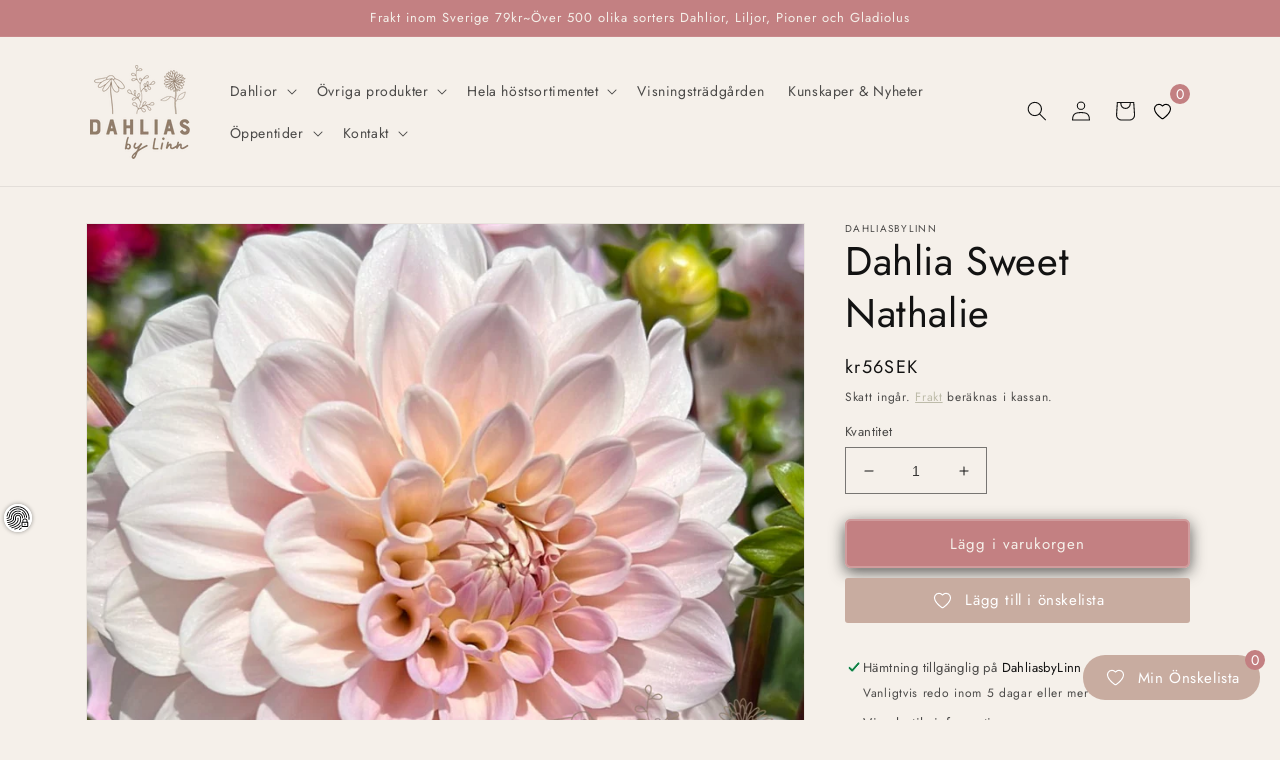

--- FILE ---
content_type: text/html; charset=utf-8
request_url: https://dahliasbylinn.com/products/dahlia-sweet-nathalie
body_size: 121450
content:
<!doctype html>
<html class="no-js" lang="sv">
  <head>
	<script id="pandectes-rules">   /* PANDECTES-GDPR: DO NOT MODIFY AUTO GENERATED CODE OF THIS SCRIPT */      window.PandectesSettings = {"store":{"plan":"basic","theme":"Dahliasbylinn","primaryLocale":"sv","adminMode":false},"tsPublished":1702394063,"declaration":{"showPurpose":false,"showProvider":false,"declIntroText":"Vi använder cookies för att optimera webbplatsens funktionalitet, analysera prestandan och ge dig en personlig upplevelse. Vissa cookies är nödvändiga för att webbplatsen ska fungera och fungera korrekt. Dessa cookies kan inte inaktiveras. I det här fönstret kan du hantera dina preferenser för cookies.","showDateGenerated":true},"language":{"languageMode":"Single","fallbackLanguage":"sv","languageDetection":"browser","languagesSupported":[]},"texts":{"managed":{"headerText":{"sv":"Vi respekterar din integritet"},"consentText":{"sv":"Denna webbplats använder cookies för att säkerställa att du får den bästa upplevelsen."},"dismissButtonText":{"sv":"Ok"},"linkText":{"sv":"Läs mer"},"imprintText":{"sv":"Avtryck"},"preferencesButtonText":{"sv":"Preferenser"},"allowButtonText":{"sv":"Acceptera"},"denyButtonText":{"sv":"Neka"},"leaveSiteButtonText":{"sv":"Lämna denna webbplats"},"cookiePolicyText":{"sv":"Cookiepolicy"},"preferencesPopupTitleText":{"sv":"Hantera samtyckeinställningar"},"preferencesPopupIntroText":{"sv":"Vi använder cookies för att optimera webbplatsens funktionalitet, analysera prestanda och ge dig personlig upplevelse. Vissa kakor är viktiga för att webbplatsen ska fungera och fungera korrekt. Dessa cookies kan inte inaktiveras. I det här fönstret kan du hantera dina preferenser för cookies."},"preferencesPopupCloseButtonText":{"sv":"Stäng"},"preferencesPopupAcceptAllButtonText":{"sv":"Acceptera alla"},"preferencesPopupRejectAllButtonText":{"sv":"Avvisa alla"},"preferencesPopupSaveButtonText":{"sv":"Spara inställningar"},"accessSectionTitleText":{"sv":"Dataportabilitet"},"accessSectionParagraphText":{"sv":"Du har rätt att när som helst få tillgång till dina uppgifter."},"rectificationSectionTitleText":{"sv":"Rättelse av data"},"rectificationSectionParagraphText":{"sv":"Du har rätt att begära att dina uppgifter uppdateras när du tycker att det är lämpligt."},"erasureSectionTitleText":{"sv":"Rätt att bli bortglömd"},"erasureSectionParagraphText":{"sv":"Du har rätt att be alla dina data raderas. Efter det kommer du inte längre att kunna komma åt ditt konto."},"declIntroText":{"sv":"Vi använder cookies för att optimera webbplatsens funktionalitet, analysera prestandan och ge dig en personlig upplevelse. Vissa cookies är nödvändiga för att webbplatsen ska fungera och fungera korrekt. Dessa cookies kan inte inaktiveras. I det här fönstret kan du hantera dina preferenser för cookies."}},"categories":{"strictlyNecessaryCookiesTitleText":{"sv":"Strikt nödvändiga kakor"},"functionalityCookiesTitleText":{"sv":"Funktionella kakor"},"performanceCookiesTitleText":{"sv":"Prestandakakor"},"targetingCookiesTitleText":{"sv":"Inriktningskakor"},"unclassifiedCookiesTitleText":{"sv":"Oklassificerade cookies"},"strictlyNecessaryCookiesDescriptionText":{"sv":"Dessa cookies är viktiga för att du ska kunna flytta runt på webbplatsen och använda dess funktioner, till exempel att komma åt säkra områden på webbplatsen. Webbplatsen kan inte fungera korrekt utan dessa cookies."},"functionalityCookiesDescriptionText":{"sv":"Dessa cookies gör det möjligt för webbplatsen att tillhandahålla förbättrad funktionalitet och anpassning. De kan ställas in av oss eller av tredjepartsleverantörer vars tjänster vi har lagt till på våra sidor. Om du inte tillåter dessa kakor kanske vissa eller alla av dessa tjänster inte fungerar korrekt."},"performanceCookiesDescriptionText":{"sv":"Dessa cookies gör att vi kan övervaka och förbättra prestandan på vår webbplats. Till exempel tillåter de oss att räkna besök, identifiera trafikkällor och se vilka delar av webbplatsen som är mest populära."},"targetingCookiesDescriptionText":{"sv":"Dessa cookies kan sättas via vår webbplats av våra reklampartners. De kan användas av dessa företag för att skapa en profil av dina intressen och visa relevanta annonser på andra webbplatser. De lagrar inte direkt personlig information, men är baserade på att identifiera din webbläsare och internetenhet på ett unikt sätt. Om du inte tillåter dessa cookies kommer du att uppleva mindre riktad reklam."},"unclassifiedCookiesDescriptionText":{"sv":"Oklassificerade cookies är cookies som vi håller på att klassificera tillsammans med leverantörerna av enskilda cookies."}},"auto":{"declName":{"sv":"Namn"},"declPath":{"sv":"Väg"},"declType":{"sv":"Typ"},"declDomain":{"sv":"Domän"},"declPurpose":{"sv":"Syfte"},"declProvider":{"sv":"Leverantör"},"declRetention":{"sv":"Varaktighet"},"declFirstParty":{"sv":"First-party"},"declThirdParty":{"sv":"Tredje part"},"declSeconds":{"sv":"sekunder"},"declMinutes":{"sv":"minuter"},"declHours":{"sv":"timmar"},"declDays":{"sv":"dagar"},"declMonths":{"sv":"månader"},"declYears":{"sv":"år"},"declSession":{"sv":"Session"},"cookiesDetailsText":{"sv":"Information om cookies"},"preferencesPopupAlwaysAllowedText":{"sv":"Alltid tillåtna"},"submitButton":{"sv":"Skicka in"},"submittingButton":{"sv":"Skickar ..."},"cancelButton":{"sv":"Avbryt"},"guestsSupportInfoText":{"sv":"Logga in med ditt kundkonto för att fortsätta."},"guestsSupportEmailPlaceholder":{"sv":"E-postadress"},"guestsSupportEmailValidationError":{"sv":"E-post är inte giltig"},"guestsSupportEmailSuccessTitle":{"sv":"Tack för din förfrågan"},"guestsSupportEmailFailureTitle":{"sv":"Ett problem uppstod"},"guestsSupportEmailSuccessMessage":{"sv":"Om du är registrerad som kund i den här butiken får du snart ett mejl med instruktioner om hur du går tillväga."},"guestsSupportEmailFailureMessage":{"sv":"Din begäran skickades inte. Försök igen och om problemet kvarstår, kontakta butiksägaren för hjälp."},"confirmationSuccessTitle":{"sv":"Din begäran har verifierats"},"confirmationFailureTitle":{"sv":"Ett problem uppstod"},"confirmationSuccessMessage":{"sv":"Vi återkommer snart till dig angående din begäran."},"confirmationFailureMessage":{"sv":"Din begäran verifierades inte. Försök igen och kontakta butiksägaren för att få hjälp om problemet kvarstår"},"consentSectionTitleText":{"sv":"Ditt samtycke till cookies"},"consentSectionNoConsentText":{"sv":"Du har inte godkänt cookiepolicyn för denna webbplats."},"consentSectionConsentedText":{"sv":"Du har samtyckt till cookiespolicyn för denna webbplats den"},"consentStatus":{"sv":"samtycke"},"consentDate":{"sv":"Samtyckesdatum"},"consentId":{"sv":"Samtyckes-ID"},"consentSectionChangeConsentActionText":{"sv":"Ändra samtyckesinställning"},"accessSectionGDPRRequestsActionText":{"sv":"Begäran av registrerade"},"accessSectionAccountInfoActionText":{"sv":"Personlig information"},"accessSectionOrdersRecordsActionText":{"sv":"Order"},"accessSectionDownloadReportActionText":{"sv":"Ladda ner allt"},"rectificationCommentPlaceholder":{"sv":"Beskriv vad du vill uppdatera"},"rectificationCommentValidationError":{"sv":"Kommentar krävs"},"rectificationSectionEditAccountActionText":{"sv":"Begär en uppdatering"},"erasureSectionRequestDeletionActionText":{"sv":"Begär radering av personuppgifter"}}},"library":{"previewMode":false,"fadeInTimeout":0,"defaultBlocked":7,"showLink":true,"showImprintLink":false,"enabled":true,"cookie":{"name":"_pandectes_gdpr","expiryDays":365,"secure":true,"domain":""},"dismissOnScroll":false,"dismissOnWindowClick":false,"dismissOnTimeout":false,"palette":{"popup":{"background":"#FFFFFF","backgroundForCalculations":{"a":1,"b":255,"g":255,"r":255},"text":"#000000"},"button":{"background":"transparent","backgroundForCalculations":{"a":1,"b":255,"g":255,"r":255},"text":"#000000","textForCalculation":{"a":1,"b":0,"g":0,"r":0},"border":"#000000"}},"content":{"href":"https://linnsflowers.myshopify.com/policies/privacy-policy","imprintHref":"/","close":"&#10005;","target":"","logo":"<img class=\"cc-banner-logo\" height=\"40\" width=\"40\" src=\"https://cdn.shopify.com/s/files/1/0638/9586/3549/t/1/assets/pandectes-logo.png?v=1702393855\" alt=\"Dahlias By Linn\" />"},"window":"<div role=\"dialog\" aria-live=\"polite\" aria-label=\"cookieconsent\" aria-describedby=\"cookieconsent:desc\" id=\"pandectes-banner\" class=\"cc-window-wrapper cc-top-wrapper\"><div class=\"pd-cookie-banner-window cc-window {{classes}}\"><!--googleoff: all-->{{children}}<!--googleon: all--></div></div>","compliance":{"opt-both":"<div class=\"cc-compliance cc-highlight\">{{deny}}{{allow}}</div>"},"type":"opt-both","layouts":{"basic":"{{logo}}{{messagelink}}{{compliance}}{{close}}"},"position":"top","theme":"wired","revokable":true,"animateRevokable":false,"revokableReset":false,"revokableLogoUrl":"https://cdn.shopify.com/s/files/1/0638/9586/3549/t/1/assets/pandectes-reopen-logo.png?v=1702393857","revokablePlacement":"bottom-left","revokableMarginHorizontal":15,"revokableMarginVertical":15,"static":false,"autoAttach":true,"hasTransition":true,"blacklistPage":[""]},"geolocation":{"brOnly":false,"caOnly":false,"chOnly":false,"euOnly":false,"jpOnly":false,"thOnly":false,"canadaOnly":false,"globalVisibility":true},"dsr":{"guestsSupport":false,"accessSectionDownloadReportAuto":false},"banner":{"resetTs":1702393853,"extraCss":"        .cc-banner-logo {max-width: 24em!important;}    @media(min-width: 768px) {.cc-window.cc-floating{max-width: 24em!important;width: 24em!important;}}    .cc-message, .cc-header, .cc-logo {text-align: left}    .cc-window-wrapper{z-index: 2147483647;}    .cc-window{z-index: 2147483647;font-family: inherit;}    .cc-header{font-family: inherit;}    .pd-cp-ui{font-family: inherit; background-color: #FFFFFF;color:#000000;}    button.pd-cp-btn, a.pd-cp-btn{}    input + .pd-cp-preferences-slider{background-color: rgba(0, 0, 0, 0.3)}    .pd-cp-scrolling-section::-webkit-scrollbar{background-color: rgba(0, 0, 0, 0.3)}    input:checked + .pd-cp-preferences-slider{background-color: rgba(0, 0, 0, 1)}    .pd-cp-scrolling-section::-webkit-scrollbar-thumb {background-color: rgba(0, 0, 0, 1)}    .pd-cp-ui-close{color:#000000;}    .pd-cp-preferences-slider:before{background-color: #FFFFFF}    .pd-cp-title:before {border-color: #000000!important}    .pd-cp-preferences-slider{background-color:#000000}    .pd-cp-toggle{color:#000000!important}    @media(max-width:699px) {.pd-cp-ui-close-top svg {fill: #000000}}    .pd-cp-toggle:hover,.pd-cp-toggle:visited,.pd-cp-toggle:active{color:#000000!important}    .pd-cookie-banner-window {box-shadow: 0 0 18px rgb(0 0 0 / 20%);}  ","customJavascript":null,"showPoweredBy":false,"hybridStrict":false,"cookiesBlockedByDefault":"7","isActive":false,"implicitSavePreferences":false,"cookieIcon":false,"blockBots":false,"showCookiesDetails":true,"hasTransition":true,"blockingPage":false,"showOnlyLandingPage":false,"leaveSiteUrl":"https://www.google.com","linkRespectStoreLang":false},"cookies":{"0":[{"name":"keep_alive","domain":"dahliasbylinn.com","path":"/","provider":"Shopify","firstParty":true,"retention":"30 minute(s)","expires":30,"unit":"declMinutes","purpose":{"sv":"Används i samband med köparlokalisering."}},{"name":"secure_customer_sig","domain":"dahliasbylinn.com","path":"/","provider":"Shopify","firstParty":true,"retention":"1 year(s)","expires":1,"unit":"declYears","purpose":{"sv":"Används i samband med kundinloggning."}},{"name":"localization","domain":"dahliasbylinn.com","path":"/","provider":"Shopify","firstParty":true,"retention":"1 year(s)","expires":1,"unit":"declYears","purpose":{"sv":"Shopify butikslokalisering"}},{"name":"cart_currency","domain":"dahliasbylinn.com","path":"/","provider":"Shopify","firstParty":true,"retention":"2 ","expires":2,"unit":"declSession","purpose":{"sv":"Cookien är nödvändig för den säkra utchecknings- och betalningsfunktionen på webbplatsen. Denna funktion tillhandahålls av shopify.com."}},{"name":"_cmp_a","domain":".dahliasbylinn.com","path":"/","provider":"Shopify","firstParty":true,"retention":"1 day(s)","expires":1,"unit":"declSession","purpose":{"sv":"Används för att hantera kunders integritetsinställningar."}},{"name":"_secure_session_id","domain":"dahliasbylinn.com","path":"/","provider":"Shopify","firstParty":true,"retention":"1 month(s)","expires":1,"unit":"declMonths","purpose":{"sv":"Används i samband med navigering genom ett skyltfönster."}},{"name":"cookietest","domain":"dahliasbylinn.com","path":"/","provider":"Shopify","firstParty":true,"retention":"Session","expires":1,"unit":"declSeconds","purpose":{"sv":"Used to ensure our systems are working correctly."}}],"1":[],"2":[{"name":"_shopify_y","domain":".dahliasbylinn.com","path":"/","provider":"Shopify","firstParty":true,"retention":"1 year(s)","expires":1,"unit":"declYears","purpose":{"sv":"Shopify-analys."}},{"name":"_shopify_s","domain":".dahliasbylinn.com","path":"/","provider":"Shopify","firstParty":true,"retention":"30 minute(s)","expires":30,"unit":"declMinutes","purpose":{"sv":"Shopify-analys."}},{"name":"_orig_referrer","domain":".dahliasbylinn.com","path":"/","provider":"Shopify","firstParty":true,"retention":"2 ","expires":2,"unit":"declSession","purpose":{"sv":"Spårar målsidor."}},{"name":"_landing_page","domain":".dahliasbylinn.com","path":"/","provider":"Shopify","firstParty":true,"retention":"2 ","expires":2,"unit":"declSession","purpose":{"sv":"Spårar målsidor."}},{"name":"_gid","domain":".dahliasbylinn.com","path":"/","provider":"Google","firstParty":true,"retention":"1 day(s)","expires":1,"unit":"declSession","purpose":{"sv":"Cookie placeras av Google Analytics för att räkna och spåra sidvisningar."}},{"name":"_shopify_sa_p","domain":".dahliasbylinn.com","path":"/","provider":"Shopify","firstParty":true,"retention":"30 minute(s)","expires":30,"unit":"declMinutes","purpose":{"sv":"Shopify-analyser relaterade till marknadsföring och hänvisningar."}},{"name":"_gat","domain":".dahliasbylinn.com","path":"/","provider":"Google","firstParty":true,"retention":"1 minute(s)","expires":1,"unit":"declMinutes","purpose":{"sv":"Cookie placeras av Google Analytics för att filtrera förfrågningar från bots."}},{"name":"_shopify_sa_t","domain":".dahliasbylinn.com","path":"/","provider":"Shopify","firstParty":true,"retention":"30 minute(s)","expires":30,"unit":"declMinutes","purpose":{"sv":"Shopify-analyser relaterade till marknadsföring och hänvisningar."}},{"name":"_shopify_d","domain":"com","path":"/","provider":"Shopify","firstParty":false,"retention":"Session","expires":1,"unit":"declSeconds","purpose":{"sv":"Shopify-analys."}},{"name":"_ga","domain":".dahliasbylinn.com","path":"/","provider":"Google","firstParty":true,"retention":"1 year(s)","expires":1,"unit":"declYears","purpose":{"sv":"Cookie ställs in av Google Analytics med okänd funktionalitet"}},{"name":"_boomr_clss","domain":"https://dahliasbylinn.com","path":"/","provider":"Shopify","firstParty":true,"retention":"Persistent","expires":1,"unit":"declYears","purpose":{"sv":"Används för att övervaka och optimera prestandan för Shopify-butiker."}},{"name":"_shopify_d","domain":"dahliasbylinn.com","path":"/","provider":"Shopify","firstParty":true,"retention":"Session","expires":1,"unit":"declSeconds","purpose":{"sv":"Shopify-analys."}},{"name":"_ga_JDGGEHKRPR","domain":".dahliasbylinn.com","path":"/","provider":"Google","firstParty":true,"retention":"1 year(s)","expires":1,"unit":"declYears","purpose":{"sv":""}},{"name":"_ga_0S4VL1WJC5","domain":".dahliasbylinn.com","path":"/","provider":"Google","firstParty":true,"retention":"1 year(s)","expires":1,"unit":"declYears","purpose":{"sv":""}}],"4":[{"name":"wpm-domain-test","domain":"com","path":"/","provider":"Shopify","firstParty":false,"retention":"Session","expires":1,"unit":"declSeconds","purpose":{"sv":"Används för att testa lagringen av parametrar om produkter som lagts till i kundvagnen eller betalningsvalutan"}},{"name":"wpm-domain-test","domain":"dahliasbylinn.com","path":"/","provider":"Shopify","firstParty":true,"retention":"Session","expires":1,"unit":"declSeconds","purpose":{"sv":"Används för att testa lagringen av parametrar om produkter som lagts till i kundvagnen eller betalningsvalutan"}},{"name":"_gcl_au","domain":".dahliasbylinn.com","path":"/","provider":"Google","firstParty":true,"retention":"3 month(s)","expires":3,"unit":"declMonths","purpose":{"sv":"Cookie placeras av Google Tag Manager för att spåra konverteringar."}},{"name":"_fbp","domain":".dahliasbylinn.com","path":"/","provider":"Facebook","firstParty":true,"retention":"3 month(s)","expires":3,"unit":"declMonths","purpose":{"sv":"Cookie placeras av Facebook för att spåra besök på webbplatser."}},{"name":"lastExternalReferrerTime","domain":"https://dahliasbylinn.com","path":"/","provider":"Facebook","firstParty":true,"retention":"Persistent","expires":1,"unit":"declYears","purpose":{"sv":"Innehåller tidsstämpeln för den senaste uppdateringen av lastExternalReferrer-cookien."}},{"name":"lastExternalReferrer","domain":"https://dahliasbylinn.com","path":"/","provider":"Facebook","firstParty":true,"retention":"Persistent","expires":1,"unit":"declYears","purpose":{"sv":"Upptäcker hur användaren nådde webbplatsen genom att registrera sin senaste URL-adress."}}],"8":[{"name":"local-storage-test","domain":"https://dahliasbylinn.com","path":"/","provider":"Unknown","firstParty":true,"retention":"Persistent","expires":1,"unit":"declYears","purpose":{"sv":""}}]},"blocker":{"isActive":false,"googleConsentMode":{"id":"","analyticsId":"","isActive":false,"adStorageCategory":4,"analyticsStorageCategory":2,"personalizationStorageCategory":1,"functionalityStorageCategory":1,"customEvent":true,"securityStorageCategory":0,"redactData":true,"urlPassthrough":false},"facebookPixel":{"id":"","isActive":false,"ldu":false},"rakuten":{"isActive":false,"cmp":false,"ccpa":false},"gpcIsActive":false,"defaultBlocked":7,"patterns":{"whiteList":[],"blackList":{"1":[],"2":[],"4":[],"8":[]},"iframesWhiteList":[],"iframesBlackList":{"1":[],"2":[],"4":[],"8":[]},"beaconsWhiteList":[],"beaconsBlackList":{"1":[],"2":[],"4":[],"8":[]}}}}      !function(){"use strict";window.PandectesRules=window.PandectesRules||{},window.PandectesRules.manualBlacklist={1:[],2:[],4:[]},window.PandectesRules.blacklistedIFrames={1:[],2:[],4:[]},window.PandectesRules.blacklistedCss={1:[],2:[],4:[]},window.PandectesRules.blacklistedBeacons={1:[],2:[],4:[]};var e="javascript/blocked",t="_pandectes_gdpr";function n(e){return new RegExp(e.replace(/[/\\.+?$()]/g,"\\$&").replace("*","(.*)"))}var r=function(e){try{return JSON.parse(e)}catch(e){return!1}},a=function(e){var t=arguments.length>1&&void 0!==arguments[1]?arguments[1]:"log",n=new URLSearchParams(window.location.search);n.get("log")&&console[t]("PandectesRules: ".concat(e))};function i(e,t){var n=Object.keys(e);if(Object.getOwnPropertySymbols){var r=Object.getOwnPropertySymbols(e);t&&(r=r.filter((function(t){return Object.getOwnPropertyDescriptor(e,t).enumerable}))),n.push.apply(n,r)}return n}function s(e){for(var t=1;t<arguments.length;t++){var n=null!=arguments[t]?arguments[t]:{};t%2?i(Object(n),!0).forEach((function(t){o(e,t,n[t])})):Object.getOwnPropertyDescriptors?Object.defineProperties(e,Object.getOwnPropertyDescriptors(n)):i(Object(n)).forEach((function(t){Object.defineProperty(e,t,Object.getOwnPropertyDescriptor(n,t))}))}return e}function o(e,t,n){return t in e?Object.defineProperty(e,t,{value:n,enumerable:!0,configurable:!0,writable:!0}):e[t]=n,e}function c(e,t){return function(e){if(Array.isArray(e))return e}(e)||function(e,t){var n=null==e?null:"undefined"!=typeof Symbol&&e[Symbol.iterator]||e["@@iterator"];if(null==n)return;var r,a,i=[],s=!0,o=!1;try{for(n=n.call(e);!(s=(r=n.next()).done)&&(i.push(r.value),!t||i.length!==t);s=!0);}catch(e){o=!0,a=e}finally{try{s||null==n.return||n.return()}finally{if(o)throw a}}return i}(e,t)||u(e,t)||function(){throw new TypeError("Invalid attempt to destructure non-iterable instance.\nIn order to be iterable, non-array objects must have a [Symbol.iterator]() method.")}()}function l(e){return function(e){if(Array.isArray(e))return d(e)}(e)||function(e){if("undefined"!=typeof Symbol&&null!=e[Symbol.iterator]||null!=e["@@iterator"])return Array.from(e)}(e)||u(e)||function(){throw new TypeError("Invalid attempt to spread non-iterable instance.\nIn order to be iterable, non-array objects must have a [Symbol.iterator]() method.")}()}function u(e,t){if(e){if("string"==typeof e)return d(e,t);var n=Object.prototype.toString.call(e).slice(8,-1);return"Object"===n&&e.constructor&&(n=e.constructor.name),"Map"===n||"Set"===n?Array.from(e):"Arguments"===n||/^(?:Ui|I)nt(?:8|16|32)(?:Clamped)?Array$/.test(n)?d(e,t):void 0}}function d(e,t){(null==t||t>e.length)&&(t=e.length);for(var n=0,r=new Array(t);n<t;n++)r[n]=e[n];return r}var f=!(void 0===window.dataLayer||!Array.isArray(window.dataLayer)||!window.dataLayer.some((function(e){return"pandectes_full_scan"===e.event})));a("userAgent -> ".concat(window.navigator.userAgent.substring(0,50)));var p=function(){var e,n=arguments.length>0&&void 0!==arguments[0]?arguments[0]:t,a="; "+document.cookie,i=a.split("; "+n+"=");if(i.length<2)e={};else{var s=i.pop(),o=s.split(";");e=window.atob(o.shift())}var c=r(e);return!1!==c?c:e}(),g=window.PandectesSettings,y=g.banner.isActive,h=g.blocker.defaultBlocked,m=p&&null!==p.preferences&&void 0!==p.preferences?p.preferences:null,w=f?0:y?null===m?h:m:0,v={1:0==(1&w),2:0==(2&w),4:0==(4&w)},b=window.PandectesSettings.blocker.patterns,k=b.blackList,L=b.whiteList,S=b.iframesBlackList,P=b.iframesWhiteList,A=b.beaconsBlackList,C=b.beaconsWhiteList,_={blackList:[],whiteList:[],iframesBlackList:{1:[],2:[],4:[],8:[]},iframesWhiteList:[],beaconsBlackList:{1:[],2:[],4:[],8:[]},beaconsWhiteList:[]};[1,2,4].map((function(e){var t;v[e]||((t=_.blackList).push.apply(t,l(k[e].length?k[e].map(n):[])),_.iframesBlackList[e]=S[e].length?S[e].map(n):[],_.beaconsBlackList[e]=A[e].length?A[e].map(n):[])})),_.whiteList=L.length?L.map(n):[],_.iframesWhiteList=P.length?P.map(n):[],_.beaconsWhiteList=C.length?C.map(n):[];var B={scripts:[],iframes:{1:[],2:[],4:[]},beacons:{1:[],2:[],4:[]},css:{1:[],2:[],4:[]}},E=function(t,n){return t&&(!n||n!==e)&&(!_.blackList||_.blackList.some((function(e){return e.test(t)})))&&(!_.whiteList||_.whiteList.every((function(e){return!e.test(t)})))},O=function(e){var t=e.getAttribute("src");return _.blackList&&_.blackList.every((function(e){return!e.test(t)}))||_.whiteList&&_.whiteList.some((function(e){return e.test(t)}))},I=function(e,t){var n=_.iframesBlackList[t],r=_.iframesWhiteList;return e&&(!n||n.some((function(t){return t.test(e)})))&&(!r||r.every((function(t){return!t.test(e)})))},j=function(e,t){var n=_.beaconsBlackList[t],r=_.beaconsWhiteList;return e&&(!n||n.some((function(t){return t.test(e)})))&&(!r||r.every((function(t){return!t.test(e)})))},R=new MutationObserver((function(e){for(var t=0;t<e.length;t++)for(var n=e[t].addedNodes,r=0;r<n.length;r++){var a=n[r],i=a.dataset&&a.dataset.cookiecategory;if(1===a.nodeType&&"LINK"===a.tagName){var s=a.dataset&&a.dataset.href;if(s&&i)switch(i){case"functionality":case"C0001":B.css[1].push(s);break;case"performance":case"C0002":B.css[2].push(s);break;case"targeting":case"C0003":B.css[4].push(s)}}}})),T=new MutationObserver((function(t){for(var n=0;n<t.length;n++)for(var r=t[n].addedNodes,a=function(t){var n=r[t],a=n.src||n.dataset&&n.dataset.src,i=n.dataset&&n.dataset.cookiecategory;if(1===n.nodeType&&"IFRAME"===n.tagName){if(a){var s=!1;I(a,1)||"functionality"===i||"C0001"===i?(s=!0,B.iframes[1].push(a)):I(a,2)||"performance"===i||"C0002"===i?(s=!0,B.iframes[2].push(a)):(I(a,4)||"targeting"===i||"C0003"===i)&&(s=!0,B.iframes[4].push(a)),s&&(n.removeAttribute("src"),n.setAttribute("data-src",a))}}else if(1===n.nodeType&&"IMG"===n.tagName){if(a){var o=!1;j(a,1)?(o=!0,B.beacons[1].push(a)):j(a,2)?(o=!0,B.beacons[2].push(a)):j(a,4)&&(o=!0,B.beacons[4].push(a)),o&&(n.removeAttribute("src"),n.setAttribute("data-src",a))}}else if(1===n.nodeType&&"LINK"===n.tagName){var c=n.dataset&&n.dataset.href;if(c&&i)switch(i){case"functionality":case"C0001":B.css[1].push(c);break;case"performance":case"C0002":B.css[2].push(c);break;case"targeting":case"C0003":B.css[4].push(c)}}else if(1===n.nodeType&&"SCRIPT"===n.tagName){var l=n.type,u=!1;if(E(a,l))u=!0;else if(a&&i)switch(i){case"functionality":case"C0001":u=!0,window.PandectesRules.manualBlacklist[1].push(a);break;case"performance":case"C0002":u=!0,window.PandectesRules.manualBlacklist[2].push(a);break;case"targeting":case"C0003":u=!0,window.PandectesRules.manualBlacklist[4].push(a)}if(u){B.scripts.push([n,l]),n.type=e;n.addEventListener("beforescriptexecute",(function t(r){n.getAttribute("type")===e&&r.preventDefault(),n.removeEventListener("beforescriptexecute",t)})),n.parentElement&&n.parentElement.removeChild(n)}}},i=0;i<r.length;i++)a(i)})),x=document.createElement,N={src:Object.getOwnPropertyDescriptor(HTMLScriptElement.prototype,"src"),type:Object.getOwnPropertyDescriptor(HTMLScriptElement.prototype,"type")};window.PandectesRules.unblockCss=function(e){var t=B.css[e]||[];t.length&&a("Unblocking CSS for ".concat(e)),t.forEach((function(e){var t=document.querySelector('link[data-href^="'.concat(e,'"]'));t.removeAttribute("data-href"),t.href=e})),B.css[e]=[]},window.PandectesRules.unblockIFrames=function(e){var t=B.iframes[e]||[];t.length&&a("Unblocking IFrames for ".concat(e)),_.iframesBlackList[e]=[],t.forEach((function(e){var t=document.querySelector('iframe[data-src^="'.concat(e,'"]'));t.removeAttribute("data-src"),t.src=e})),B.iframes[e]=[]},window.PandectesRules.unblockBeacons=function(e){var t=B.beacons[e]||[];t.length&&a("Unblocking Beacons for ".concat(e)),_.beaconsBlackList[e]=[],t.forEach((function(e){var t=document.querySelector('img[data-src^="'.concat(e,'"]'));t.removeAttribute("data-src"),t.src=e})),B.beacons[e]=[]},window.PandectesRules.unblockInlineScripts=function(e){var t=1===e?"functionality":2===e?"performance":"targeting";document.querySelectorAll('script[type="javascript/blocked"][data-cookiecategory="'.concat(t,'"]')).forEach((function(e){var t=e.textContent;e.parentNode.removeChild(e);var n=document.createElement("script");n.type="text/javascript",n.textContent=t,document.body.appendChild(n)}))},window.PandectesRules.unblock=function(t){t.length<1?(_.blackList=[],_.whiteList=[],_.iframesBlackList=[],_.iframesWhiteList=[]):(_.blackList&&(_.blackList=_.blackList.filter((function(e){return t.every((function(t){return"string"==typeof t?!e.test(t):t instanceof RegExp?e.toString()!==t.toString():void 0}))}))),_.whiteList&&(_.whiteList=[].concat(l(_.whiteList),l(t.map((function(e){if("string"==typeof e){var t=".*"+n(e)+".*";if(_.whiteList.every((function(e){return e.toString()!==t.toString()})))return new RegExp(t)}else if(e instanceof RegExp&&_.whiteList.every((function(t){return t.toString()!==e.toString()})))return e;return null})).filter(Boolean)))));for(var r=document.querySelectorAll('script[type="'.concat(e,'"]')),i=0;i<r.length;i++){var s=r[i];O(s)&&(B.scripts.push([s,"application/javascript"]),s.parentElement.removeChild(s))}var o=0;l(B.scripts).forEach((function(e,t){var n=c(e,2),r=n[0],a=n[1];if(O(r)){for(var i=document.createElement("script"),s=0;s<r.attributes.length;s++){var l=r.attributes[s];"src"!==l.name&&"type"!==l.name&&i.setAttribute(l.name,r.attributes[s].value)}i.setAttribute("src",r.src),i.setAttribute("type",a||"application/javascript"),document.head.appendChild(i),B.scripts.splice(t-o,1),o++}})),0==_.blackList.length&&0===_.iframesBlackList[1].length&&0===_.iframesBlackList[2].length&&0===_.iframesBlackList[4].length&&0===_.beaconsBlackList[1].length&&0===_.beaconsBlackList[2].length&&0===_.beaconsBlackList[4].length&&(a("Disconnecting observers"),T.disconnect(),R.disconnect())};var M,D,W=window.PandectesSettings.store.adminMode,F=window.PandectesSettings.blocker;M=function(){!function(){var e=window.Shopify.trackingConsent;try{var t=W&&!window.Shopify.AdminBarInjector,n={preferences:0==(1&w)||f||t,analytics:0==(2&w)||f||t,marketing:0==(4&w)||f||t};e.firstPartyMarketingAllowed()===n.marketing&&e.analyticsProcessingAllowed()===n.analytics&&e.preferencesProcessingAllowed()===n.preferences||e.setTrackingConsent(n,(function(e){e&&e.error?a("Shopify.customerPrivacy API - failed to setTrackingConsent"):a("Shopify.customerPrivacy API - setTrackingConsent(".concat(JSON.stringify(n),")"))}))}catch(e){a("Shopify.customerPrivacy API - exception")}}(),function(){var e=window.Shopify.trackingConsent,t=e.currentVisitorConsent();if(F.gpcIsActive&&"CCPA"===e.getRegulation()&&"no"===t.gpc&&"yes"!==t.sale_of_data){var n={sale_of_data:!1};e.setTrackingConsent(n,(function(e){e&&e.error?a("Shopify.customerPrivacy API - failed to setTrackingConsent({".concat(JSON.stringify(n),")")):a("Shopify.customerPrivacy API - setTrackingConsent(".concat(JSON.stringify(n),")"))}))}}()},D=null,window.Shopify&&window.Shopify.loadFeatures&&window.Shopify.trackingConsent?M():D=setInterval((function(){window.Shopify&&window.Shopify.loadFeatures&&(clearInterval(D),window.Shopify.loadFeatures([{name:"consent-tracking-api",version:"0.1"}],(function(e){e?a("Shopify.customerPrivacy API - failed to load"):(a("Shopify.customerPrivacy API - loaded"),M())})))}),10);var z=window.PandectesSettings,U=z.banner.isActive,q=z.blocker.googleConsentMode,J=q.isActive,H=q.customEvent,$=q.redactData,G=q.urlPassthrough,K=q.adStorageCategory,V=q.analyticsStorageCategory,Y=q.functionalityStorageCategory,Q=q.personalizationStorageCategory,X=q.securityStorageCategory;function Z(){window.dataLayer.push(arguments)}window.dataLayer=window.dataLayer||[];var ee,te,ne={hasInitialized:!1,ads_data_redaction:!1,url_passthrough:!1,storage:{ad_storage:"granted",analytics_storage:"granted",functionality_storage:"granted",personalization_storage:"granted",security_storage:"granted",wait_for_update:500}};if(U&&J){var re=0==(w&K)?"granted":"denied",ae=0==(w&V)?"granted":"denied",ie=0==(w&Y)?"granted":"denied",se=0==(w&Q)?"granted":"denied",oe=0==(w&X)?"granted":"denied";ne.hasInitialized=!0,ne.ads_data_redaction="denied"===re&&$,ne.url_passthrough=G,ne.storage.ad_storage=re,ne.storage.analytics_storage=ae,ne.storage.functionality_storage=ie,ne.storage.personalization_storage=se,ne.storage.security_storage=oe,ne.ads_data_redaction&&Z("set","ads_data_redaction",ne.ads_data_redaction),ne.url_passthrough&&Z("set","url_passthrough",ne.url_passthrough),Z("consent","default",ne.storage),a("Google consent mode initialized")}U&&H&&(te=7===(ee=w)?"deny":0===ee?"allow":"mixed",window.dataLayer.push({event:"Pandectes_Consent_Update",pandectes_status:te,pandectes_categories:{C0000:"allow",C0001:v[1]?"allow":"deny",C0002:v[2]?"allow":"deny",C0003:v[4]?"allow":"deny"}}),a("PandectesCustomEvent pushed to the dataLayer")),window.PandectesRules.gcm=ne;var ce=window.PandectesSettings,le=ce.banner.isActive,ue=ce.blocker.isActive;a("Blocker -> "+(ue?"Active":"Inactive")),a("Banner -> "+(le?"Active":"Inactive")),a("ActualPrefs -> "+w);var de=null===m&&/\/checkouts\//.test(window.location.pathname);0!==w&&!1===f&&ue&&!de?(a("Blocker will execute"),document.createElement=function(){for(var t=arguments.length,n=new Array(t),r=0;r<t;r++)n[r]=arguments[r];if("script"!==n[0].toLowerCase())return x.bind?x.bind(document).apply(void 0,n):x;var a=x.bind(document).apply(void 0,n);try{Object.defineProperties(a,{src:s(s({},N.src),{},{set:function(t){E(t,a.type)&&N.type.set.call(this,e),N.src.set.call(this,t)}}),type:s(s({},N.type),{},{get:function(){var t=N.type.get.call(this);return t===e||E(this.src,t)?null:t},set:function(t){var n=E(a.src,a.type)?e:t;N.type.set.call(this,n)}})}),a.setAttribute=function(t,n){if("type"===t){var r=E(a.src,a.type)?e:n;N.type.set.call(a,r)}else"src"===t?(E(n,a.type)&&N.type.set.call(a,e),N.src.set.call(a,n)):HTMLScriptElement.prototype.setAttribute.call(a,t,n)}}catch(e){console.warn("Yett: unable to prevent script execution for script src ",a.src,".\n",'A likely cause would be because you are using a third-party browser extension that monkey patches the "document.createElement" function.')}return a},T.observe(document.documentElement,{childList:!0,subtree:!0}),R.observe(document.documentElement,{childList:!0,subtree:!0})):a("Blocker will not execute")}();
</script>
    <meta charset="utf-8">
    <meta http-equiv="X-UA-Compatible" content="IE=edge">
    <meta name="viewport" content="width=device-width,initial-scale=1">
    <meta name="theme-color" content="">
    <link rel="canonical" href="https://dahliasbylinn.com/products/dahlia-sweet-nathalie">
    <link rel="preconnect" href="https://cdn.shopify.com" crossorigin><link rel="icon" type="image/png" href="//dahliasbylinn.com/cdn/shop/files/FLO_Logo_2_Brown_8647c5ad-6687-47f5-b00f-f1ae3fe0eb54.png?crop=center&height=32&v=1664178092&width=32"><link rel="preconnect" href="https://fonts.shopifycdn.com" crossorigin><title>
      Dahlia Sweet Nathalie
 &ndash; Dahlias By Linn</title>
    
      <meta name="description" content="Grupp: Dekorativa småblommiga Färg: Blekrosa Höjd: 100-120 cm Blomstorlek: 10-15 cm Bladverk: Grönt    Som snittblomma: ja Ljuvt blekrosa lika vacker som Café au lait i färgerna.  Höjden, blomstorleken samt färgen påverkas av många faktorer. När knoppen spricker ut är den starkare i färgen, ju äldre den blir ju ljusare">
    
    

<meta property="og:site_name" content="Dahlias By Linn">
<meta property="og:url" content="https://dahliasbylinn.com/products/dahlia-sweet-nathalie">
<meta property="og:title" content="Dahlia Sweet Nathalie">
<meta property="og:type" content="product">
<meta property="og:description" content="Grupp: Dekorativa småblommiga Färg: Blekrosa Höjd: 100-120 cm Blomstorlek: 10-15 cm Bladverk: Grönt    Som snittblomma: ja Ljuvt blekrosa lika vacker som Café au lait i färgerna.  Höjden, blomstorleken samt färgen påverkas av många faktorer. När knoppen spricker ut är den starkare i färgen, ju äldre den blir ju ljusare"><meta property="og:image" content="http://dahliasbylinn.com/cdn/shop/products/image_9f6673a8-db98-4373-bac4-12e561c76db6.png?v=1669928415">
  <meta property="og:image:secure_url" content="https://dahliasbylinn.com/cdn/shop/products/image_9f6673a8-db98-4373-bac4-12e561c76db6.png?v=1669928415">
  <meta property="og:image:width" content="1080">
  <meta property="og:image:height" content="1080"><meta property="og:price:amount" content="56">
  <meta property="og:price:currency" content="SEK"><meta name="twitter:card" content="summary_large_image">
<meta name="twitter:title" content="Dahlia Sweet Nathalie">
<meta name="twitter:description" content="Grupp: Dekorativa småblommiga Färg: Blekrosa Höjd: 100-120 cm Blomstorlek: 10-15 cm Bladverk: Grönt    Som snittblomma: ja Ljuvt blekrosa lika vacker som Café au lait i färgerna.  Höjden, blomstorleken samt färgen påverkas av många faktorer. När knoppen spricker ut är den starkare i färgen, ju äldre den blir ju ljusare">

    <script src="//dahliasbylinn.com/cdn/shop/t/1/assets/global.js?v=24850326154503943211650610371" defer="defer"></script>
    <script>window.performance && window.performance.mark && window.performance.mark('shopify.content_for_header.start');</script><meta name="facebook-domain-verification" content="0b1apf0sj2teuot9r2dy68tnm40y50">
<meta name="facebook-domain-verification" content="ny4rth35tbcmv1pi0q9kf6klown52h">
<meta name="facebook-domain-verification" content="atpw7rymlcwy2mrohkr9q9ihlm35n3">
<meta name="google-site-verification" content="fUOEC7aUolF8yEVMIY1CPLhrhzs1rcvqFcIkO2hiABA">
<meta id="shopify-digital-wallet" name="shopify-digital-wallet" content="/63895863549/digital_wallets/dialog">
<meta name="shopify-checkout-api-token" content="9b1330b58f7829204b1da3fc09ffcb9e">
<meta id="in-context-paypal-metadata" data-shop-id="63895863549" data-venmo-supported="false" data-environment="production" data-locale="en_US" data-paypal-v4="true" data-currency="SEK">
<link rel="alternate" type="application/json+oembed" href="https://dahliasbylinn.com/products/dahlia-sweet-nathalie.oembed">
<script async="async" src="/checkouts/internal/preloads.js?locale=sv-SE"></script>
<script id="apple-pay-shop-capabilities" type="application/json">{"shopId":63895863549,"countryCode":"SE","currencyCode":"SEK","merchantCapabilities":["supports3DS"],"merchantId":"gid:\/\/shopify\/Shop\/63895863549","merchantName":"Dahlias By Linn","requiredBillingContactFields":["postalAddress","email","phone"],"requiredShippingContactFields":["postalAddress","email","phone"],"shippingType":"shipping","supportedNetworks":["visa","maestro","masterCard"],"total":{"type":"pending","label":"Dahlias By Linn","amount":"1.00"},"shopifyPaymentsEnabled":true,"supportsSubscriptions":true}</script>
<script id="shopify-features" type="application/json">{"accessToken":"9b1330b58f7829204b1da3fc09ffcb9e","betas":["rich-media-storefront-analytics"],"domain":"dahliasbylinn.com","predictiveSearch":true,"shopId":63895863549,"locale":"sv"}</script>
<script>var Shopify = Shopify || {};
Shopify.shop = "linnsflowers.myshopify.com";
Shopify.locale = "sv";
Shopify.currency = {"active":"SEK","rate":"1.0"};
Shopify.country = "SE";
Shopify.theme = {"name":"Dahliasbylinn","id":132242866429,"schema_name":"Dawn","schema_version":"5.0.0","theme_store_id":887,"role":"main"};
Shopify.theme.handle = "null";
Shopify.theme.style = {"id":null,"handle":null};
Shopify.cdnHost = "dahliasbylinn.com/cdn";
Shopify.routes = Shopify.routes || {};
Shopify.routes.root = "/";</script>
<script type="module">!function(o){(o.Shopify=o.Shopify||{}).modules=!0}(window);</script>
<script>!function(o){function n(){var o=[];function n(){o.push(Array.prototype.slice.apply(arguments))}return n.q=o,n}var t=o.Shopify=o.Shopify||{};t.loadFeatures=n(),t.autoloadFeatures=n()}(window);</script>
<script id="shop-js-analytics" type="application/json">{"pageType":"product"}</script>
<script defer="defer" async type="module" src="//dahliasbylinn.com/cdn/shopifycloud/shop-js/modules/v2/client.init-shop-cart-sync_Cy9eO0_O.sv.esm.js"></script>
<script defer="defer" async type="module" src="//dahliasbylinn.com/cdn/shopifycloud/shop-js/modules/v2/chunk.common_Bln0rL2T.esm.js"></script>
<script type="module">
  await import("//dahliasbylinn.com/cdn/shopifycloud/shop-js/modules/v2/client.init-shop-cart-sync_Cy9eO0_O.sv.esm.js");
await import("//dahliasbylinn.com/cdn/shopifycloud/shop-js/modules/v2/chunk.common_Bln0rL2T.esm.js");

  window.Shopify.SignInWithShop?.initShopCartSync?.({"fedCMEnabled":true,"windoidEnabled":true});

</script>
<script>(function() {
  var isLoaded = false;
  function asyncLoad() {
    if (isLoaded) return;
    isLoaded = true;
    var urls = ["https:\/\/wishlist.kaktusapp.com\/storage\/js\/kaktus_wishlist-linnsflowers.myshopify.com.js?ver=114\u0026shop=linnsflowers.myshopify.com"];
    for (var i = 0; i < urls.length; i++) {
      var s = document.createElement('script');
      s.type = 'text/javascript';
      s.async = true;
      s.src = urls[i];
      var x = document.getElementsByTagName('script')[0];
      x.parentNode.insertBefore(s, x);
    }
  };
  if(window.attachEvent) {
    window.attachEvent('onload', asyncLoad);
  } else {
    window.addEventListener('load', asyncLoad, false);
  }
})();</script>
<script id="__st">var __st={"a":63895863549,"offset":3600,"reqid":"c0647df5-ec16-4976-b1f8-cc935e18580c-1768442936","pageurl":"dahliasbylinn.com\/products\/dahlia-sweet-nathalie","u":"9ade9e84f753","p":"product","rtyp":"product","rid":7800353194237};</script>
<script>window.ShopifyPaypalV4VisibilityTracking = true;</script>
<script id="captcha-bootstrap">!function(){'use strict';const t='contact',e='account',n='new_comment',o=[[t,t],['blogs',n],['comments',n],[t,'customer']],c=[[e,'customer_login'],[e,'guest_login'],[e,'recover_customer_password'],[e,'create_customer']],r=t=>t.map((([t,e])=>`form[action*='/${t}']:not([data-nocaptcha='true']) input[name='form_type'][value='${e}']`)).join(','),a=t=>()=>t?[...document.querySelectorAll(t)].map((t=>t.form)):[];function s(){const t=[...o],e=r(t);return a(e)}const i='password',u='form_key',d=['recaptcha-v3-token','g-recaptcha-response','h-captcha-response',i],f=()=>{try{return window.sessionStorage}catch{return}},m='__shopify_v',_=t=>t.elements[u];function p(t,e,n=!1){try{const o=window.sessionStorage,c=JSON.parse(o.getItem(e)),{data:r}=function(t){const{data:e,action:n}=t;return t[m]||n?{data:e,action:n}:{data:t,action:n}}(c);for(const[e,n]of Object.entries(r))t.elements[e]&&(t.elements[e].value=n);n&&o.removeItem(e)}catch(o){console.error('form repopulation failed',{error:o})}}const l='form_type',E='cptcha';function T(t){t.dataset[E]=!0}const w=window,h=w.document,L='Shopify',v='ce_forms',y='captcha';let A=!1;((t,e)=>{const n=(g='f06e6c50-85a8-45c8-87d0-21a2b65856fe',I='https://cdn.shopify.com/shopifycloud/storefront-forms-hcaptcha/ce_storefront_forms_captcha_hcaptcha.v1.5.2.iife.js',D={infoText:'Skyddas av hCaptcha',privacyText:'Integritet',termsText:'Villkor'},(t,e,n)=>{const o=w[L][v],c=o.bindForm;if(c)return c(t,g,e,D).then(n);var r;o.q.push([[t,g,e,D],n]),r=I,A||(h.body.append(Object.assign(h.createElement('script'),{id:'captcha-provider',async:!0,src:r})),A=!0)});var g,I,D;w[L]=w[L]||{},w[L][v]=w[L][v]||{},w[L][v].q=[],w[L][y]=w[L][y]||{},w[L][y].protect=function(t,e){n(t,void 0,e),T(t)},Object.freeze(w[L][y]),function(t,e,n,w,h,L){const[v,y,A,g]=function(t,e,n){const i=e?o:[],u=t?c:[],d=[...i,...u],f=r(d),m=r(i),_=r(d.filter((([t,e])=>n.includes(e))));return[a(f),a(m),a(_),s()]}(w,h,L),I=t=>{const e=t.target;return e instanceof HTMLFormElement?e:e&&e.form},D=t=>v().includes(t);t.addEventListener('submit',(t=>{const e=I(t);if(!e)return;const n=D(e)&&!e.dataset.hcaptchaBound&&!e.dataset.recaptchaBound,o=_(e),c=g().includes(e)&&(!o||!o.value);(n||c)&&t.preventDefault(),c&&!n&&(function(t){try{if(!f())return;!function(t){const e=f();if(!e)return;const n=_(t);if(!n)return;const o=n.value;o&&e.removeItem(o)}(t);const e=Array.from(Array(32),(()=>Math.random().toString(36)[2])).join('');!function(t,e){_(t)||t.append(Object.assign(document.createElement('input'),{type:'hidden',name:u})),t.elements[u].value=e}(t,e),function(t,e){const n=f();if(!n)return;const o=[...t.querySelectorAll(`input[type='${i}']`)].map((({name:t})=>t)),c=[...d,...o],r={};for(const[a,s]of new FormData(t).entries())c.includes(a)||(r[a]=s);n.setItem(e,JSON.stringify({[m]:1,action:t.action,data:r}))}(t,e)}catch(e){console.error('failed to persist form',e)}}(e),e.submit())}));const S=(t,e)=>{t&&!t.dataset[E]&&(n(t,e.some((e=>e===t))),T(t))};for(const o of['focusin','change'])t.addEventListener(o,(t=>{const e=I(t);D(e)&&S(e,y())}));const B=e.get('form_key'),M=e.get(l),P=B&&M;t.addEventListener('DOMContentLoaded',(()=>{const t=y();if(P)for(const e of t)e.elements[l].value===M&&p(e,B);[...new Set([...A(),...v().filter((t=>'true'===t.dataset.shopifyCaptcha))])].forEach((e=>S(e,t)))}))}(h,new URLSearchParams(w.location.search),n,t,e,['guest_login'])})(!0,!0)}();</script>
<script integrity="sha256-4kQ18oKyAcykRKYeNunJcIwy7WH5gtpwJnB7kiuLZ1E=" data-source-attribution="shopify.loadfeatures" defer="defer" src="//dahliasbylinn.com/cdn/shopifycloud/storefront/assets/storefront/load_feature-a0a9edcb.js" crossorigin="anonymous"></script>
<script data-source-attribution="shopify.dynamic_checkout.dynamic.init">var Shopify=Shopify||{};Shopify.PaymentButton=Shopify.PaymentButton||{isStorefrontPortableWallets:!0,init:function(){window.Shopify.PaymentButton.init=function(){};var t=document.createElement("script");t.src="https://dahliasbylinn.com/cdn/shopifycloud/portable-wallets/latest/portable-wallets.sv.js",t.type="module",document.head.appendChild(t)}};
</script>
<script data-source-attribution="shopify.dynamic_checkout.buyer_consent">
  function portableWalletsHideBuyerConsent(e){var t=document.getElementById("shopify-buyer-consent"),n=document.getElementById("shopify-subscription-policy-button");t&&n&&(t.classList.add("hidden"),t.setAttribute("aria-hidden","true"),n.removeEventListener("click",e))}function portableWalletsShowBuyerConsent(e){var t=document.getElementById("shopify-buyer-consent"),n=document.getElementById("shopify-subscription-policy-button");t&&n&&(t.classList.remove("hidden"),t.removeAttribute("aria-hidden"),n.addEventListener("click",e))}window.Shopify?.PaymentButton&&(window.Shopify.PaymentButton.hideBuyerConsent=portableWalletsHideBuyerConsent,window.Shopify.PaymentButton.showBuyerConsent=portableWalletsShowBuyerConsent);
</script>
<script data-source-attribution="shopify.dynamic_checkout.cart.bootstrap">document.addEventListener("DOMContentLoaded",(function(){function t(){return document.querySelector("shopify-accelerated-checkout-cart, shopify-accelerated-checkout")}if(t())Shopify.PaymentButton.init();else{new MutationObserver((function(e,n){t()&&(Shopify.PaymentButton.init(),n.disconnect())})).observe(document.body,{childList:!0,subtree:!0})}}));
</script>
<link id="shopify-accelerated-checkout-styles" rel="stylesheet" media="screen" href="https://dahliasbylinn.com/cdn/shopifycloud/portable-wallets/latest/accelerated-checkout-backwards-compat.css" crossorigin="anonymous">
<style id="shopify-accelerated-checkout-cart">
        #shopify-buyer-consent {
  margin-top: 1em;
  display: inline-block;
  width: 100%;
}

#shopify-buyer-consent.hidden {
  display: none;
}

#shopify-subscription-policy-button {
  background: none;
  border: none;
  padding: 0;
  text-decoration: underline;
  font-size: inherit;
  cursor: pointer;
}

#shopify-subscription-policy-button::before {
  box-shadow: none;
}

      </style>
<script id="sections-script" data-sections="product-recommendations,header,footer" defer="defer" src="//dahliasbylinn.com/cdn/shop/t/1/compiled_assets/scripts.js?6128"></script>
<script>window.performance && window.performance.mark && window.performance.mark('shopify.content_for_header.end');</script>

    <style data-shopify>
      @font-face {
  font-family: Jost;
  font-weight: 400;
  font-style: normal;
  font-display: swap;
  src: url("//dahliasbylinn.com/cdn/fonts/jost/jost_n4.d47a1b6347ce4a4c9f437608011273009d91f2b7.woff2") format("woff2"),
       url("//dahliasbylinn.com/cdn/fonts/jost/jost_n4.791c46290e672b3f85c3d1c651ef2efa3819eadd.woff") format("woff");
}

      @font-face {
  font-family: Jost;
  font-weight: 700;
  font-style: normal;
  font-display: swap;
  src: url("//dahliasbylinn.com/cdn/fonts/jost/jost_n7.921dc18c13fa0b0c94c5e2517ffe06139c3615a3.woff2") format("woff2"),
       url("//dahliasbylinn.com/cdn/fonts/jost/jost_n7.cbfc16c98c1e195f46c536e775e4e959c5f2f22b.woff") format("woff");
}

      @font-face {
  font-family: Jost;
  font-weight: 400;
  font-style: italic;
  font-display: swap;
  src: url("//dahliasbylinn.com/cdn/fonts/jost/jost_i4.b690098389649750ada222b9763d55796c5283a5.woff2") format("woff2"),
       url("//dahliasbylinn.com/cdn/fonts/jost/jost_i4.fd766415a47e50b9e391ae7ec04e2ae25e7e28b0.woff") format("woff");
}

      @font-face {
  font-family: Jost;
  font-weight: 700;
  font-style: italic;
  font-display: swap;
  src: url("//dahliasbylinn.com/cdn/fonts/jost/jost_i7.d8201b854e41e19d7ed9b1a31fe4fe71deea6d3f.woff2") format("woff2"),
       url("//dahliasbylinn.com/cdn/fonts/jost/jost_i7.eae515c34e26b6c853efddc3fc0c552e0de63757.woff") format("woff");
}

      @font-face {
  font-family: Jost;
  font-weight: 400;
  font-style: normal;
  font-display: swap;
  src: url("//dahliasbylinn.com/cdn/fonts/jost/jost_n4.d47a1b6347ce4a4c9f437608011273009d91f2b7.woff2") format("woff2"),
       url("//dahliasbylinn.com/cdn/fonts/jost/jost_n4.791c46290e672b3f85c3d1c651ef2efa3819eadd.woff") format("woff");
}

      :root {
        --font-body-family: Jost, sans-serif;
        --font-body-style: normal;
        --font-body-weight: 400;
        --font-body-weight-bold: 700;
        --font-heading-family: Jost, sans-serif;
        --font-heading-style: normal;
        --font-heading-weight: 400;
        --font-body-scale: 1.0;
        --font-heading-scale: 1.0;
        --color-base-text: 18, 18, 18;
        --color-shadow: 18, 18, 18;
        --color-base-background-1: 245, 240, 234;
        --color-base-background-2: 179, 178, 158;
        --color-base-solid-button-labels: 245, 240, 234;
        --color-base-outline-button-labels: 179, 178, 158;
        --color-base-accent-1: 195, 128, 130;
        --color-base-accent-2: 18, 18, 18;
        --payment-terms-background-color: #f5f0ea;
        --gradient-base-background-1: #f5f0ea;
        --gradient-base-background-2: #b3b29e;
        --gradient-base-accent-1: #c38082;
        --gradient-base-accent-2: #121212;
        --media-padding: px;
        --media-border-opacity: 0.05;
        --media-border-width: 1px;
        --media-radius: 0px;
        --media-shadow-opacity: 0.0;
        --media-shadow-horizontal-offset: 0px;
        --media-shadow-vertical-offset: -12px;
        --media-shadow-blur-radius: 5px;
        --page-width: 120rem;
        --page-width-margin: 0rem;
        --card-image-padding: 0.0rem;
        --card-corner-radius: 0.0rem;
        --card-text-alignment: left;
        --card-border-width: 0.0rem;
        --card-border-opacity: 0.1;
        --card-shadow-opacity: 0.0;
        --card-shadow-horizontal-offset: 0.0rem;
        --card-shadow-vertical-offset: 0.4rem;
        --card-shadow-blur-radius: 0.5rem;
        --badge-corner-radius: 4.0rem;
        --popup-border-width: 1px;
        --popup-border-opacity: 0.1;
        --popup-corner-radius: 0px;
        --popup-shadow-opacity: 0.0;
        --popup-shadow-horizontal-offset: 0px;
        --popup-shadow-vertical-offset: 4px;
        --popup-shadow-blur-radius: 5px;
        --drawer-border-width: 1px;
        --drawer-border-opacity: 0.1;
        --drawer-shadow-opacity: 0.0;
        --drawer-shadow-horizontal-offset: 0px;
        --drawer-shadow-vertical-offset: 4px;
        --drawer-shadow-blur-radius: 5px;
        --spacing-sections-desktop: 0px;
        --spacing-sections-mobile: 0px;
        --grid-desktop-vertical-spacing: 8px;
        --grid-desktop-horizontal-spacing: 8px;
        --grid-mobile-vertical-spacing: 4px;
        --grid-mobile-horizontal-spacing: 4px;
        --text-boxes-border-opacity: 0.1;
        --text-boxes-border-width: 0px;
        --text-boxes-radius: 0px;
        --text-boxes-shadow-opacity: 0.0;
        --text-boxes-shadow-horizontal-offset: 0px;
        --text-boxes-shadow-vertical-offset: 4px;
        --text-boxes-shadow-blur-radius: 5px;
        --buttons-radius: 4px;
        --buttons-radius-outset: 6px;
        --buttons-border-width: 2px;
        --buttons-border-opacity: 0.75;
        --buttons-shadow-opacity: 0.7;
        --buttons-shadow-horizontal-offset: 0px;
        --buttons-shadow-vertical-offset: 4px;
        --buttons-shadow-blur-radius: 15px;
        --buttons-border-offset: 0.3px;
        --inputs-radius: 0px;
        --inputs-border-width: 1px;
        --inputs-border-opacity: 0.55;
        --inputs-shadow-opacity: 0.0;
        --inputs-shadow-horizontal-offset: 0px;
        --inputs-margin-offset: 0px;
        --inputs-shadow-vertical-offset: 4px;
        --inputs-shadow-blur-radius: 5px;
        --inputs-radius-outset: 0px;
        --variant-pills-radius: 40px;
        --variant-pills-border-width: 1px;
        --variant-pills-border-opacity: 0.2;
        --variant-pills-shadow-opacity: 0.0;
        --variant-pills-shadow-horizontal-offset: 0px;
        --variant-pills-shadow-vertical-offset: 4px;
        --variant-pills-shadow-blur-radius: 5px;
      }
      *,
      *::before,
      *::after {
        box-sizing: inherit;
      }
      html {
        box-sizing: border-box;
        font-size: calc(var(--font-body-scale) * 62.5%);
        height: 100%;
      }
      body {
        display: grid;
        grid-template-rows: auto auto 1fr auto;
        grid-template-columns: 100%;
        min-height: 100%;
        margin: 0;
        font-size: 1.5rem;
        letter-spacing: 0.06rem;
        line-height: calc(1 + 0.8 / var(--font-body-scale));
        font-family: var(--font-body-family);
        font-style: var(--font-body-style);
        font-weight: var(--font-body-weight);
      }
      @media screen and (min-width: 750px) {
        body {
          font-size: 1.6rem;
        }
      }
    </style>
    <link href="//dahliasbylinn.com/cdn/shop/t/1/assets/base.css?v=49564451414539492881764752161" rel="stylesheet" type="text/css" media="all" />
<link rel="preload" as="font" href="//dahliasbylinn.com/cdn/fonts/jost/jost_n4.d47a1b6347ce4a4c9f437608011273009d91f2b7.woff2" type="font/woff2" crossorigin><link rel="preload" as="font" href="//dahliasbylinn.com/cdn/fonts/jost/jost_n4.d47a1b6347ce4a4c9f437608011273009d91f2b7.woff2" type="font/woff2" crossorigin><link rel="stylesheet" href="//dahliasbylinn.com/cdn/shop/t/1/assets/component-predictive-search.css?v=165644661289088488651650610367" media="print" onload="this.media='all'"><script>document.documentElement.className = document.documentElement.className.replace('no-js', 'js');
    if (Shopify.designMode) {
      document.documentElement.classList.add('shopify-design-mode');
    }
    </script>
  <!-- BEGIN app block: shopify://apps/complianz-gdpr-cookie-consent/blocks/bc-block/e49729f0-d37d-4e24-ac65-e0e2f472ac27 -->

    
    
    

    
    
        <script>
            var sDomain = location.host;
            (function(){
                window.thirdPartyScriptDefinition = [
                    
                ]
            })();(()=>{
                var sDomain=location.host;
                const __useGoogleConsentMode =true;
                const __whiteListForConsentMode =["googletagmanager"];
                const __dataLayerName ="dataLayer";
                (()=>{var i={z:"thirdPartyScriptDefinition",o:"Shopify",c:"analytics",d:"publish",i:"src",l:"provider",p:"type_0",y:"type_1",f:"type_2",n:"true",a:"length",r:"detail",A:"Proxy",j:"setInterval",F:"clearInterval",g:"find",X:"filter",G:"forEach",H:"splice",Z:"hasOwnProperty",M:"addEventListener",u:"includes",h:"push",_:"cookie",P:"set",O:"get",s:"gtag",D:"ad_storage",I:"ad_user_data",T:"ad_personalization",b:"analytics_storage",x:"functionality_storage",C:"personalization_storage",L:"security_storage",R:"wait_for_update",k:"consent",U:"default",q:"ads_data_redaction",B:"google_consent_mode",J:"dataLayer",e:"granted",t:"denied",Q:"update",V:"GDPR_LC:userConsentSetting",W:1500,m:null},o={[i.D]:i.t,[i.I]:i.t,[i.T]:i.t,[i.b]:i.t,[i.x]:i.t,[i.C]:i.t,[i.L]:i.t,[i.R]:i.W};((a,l,t,f,p=[],c=t.J)=>{let y=function(r,e){return!!r[t.g](n=>!!n&&!!e&&n[t.i]&&e[t.i]&&n[t.i]===e[t.i]&&n[t._]===e[t._])},g=r=>f?!!p[t.g](e=>{if(typeof r[t.i]=="string")return r[t.i][t.u](e);if(typeof r[t.l]=="string")return r[t.l][t.u](e)}):!1,u=function(r){let e=[];for(let s=0;s<r[t.a];s++)r[s]||e[t.h](s);let n=r[t.a]-e[t.a];return e[t.G](s=>r[t.H](s,1)),n},d=[],h={[t.P]:(r,e,n,s)=>{let _=u(r);return e===t.a?r[t.a]=_:n!=null&&(y(r,n)||g(n)||(d[e]=n)),!0},[t.O]:(r,e)=>r[e]};if(a[t.z]=new a[t.A](d,h),f){a[c]=a[c]||[],a[t.s]=function(...n){a[c][t.h](n)},a[t.s](t.k,t.U,{...o}),a[t.s](t.P,t.q,!0);let r=a[t.j](()=>{!!a[t.o]&&!!a[t.o][t.c]&&!!a[t.o][t.c][t.d]&&(a[t.F](r),a[t.o][t.c][t.d](t.B,{...o}))},5),e=n=>{Date.now()-t.m<50||(t.m=Date.now(),o[t.D]=n[t.r][t.f][t.n]?t.e:t.t,o[t.I]=n[t.r][t.f][t.n]?t.e:t.t,o[t.T]=n[t.r][t.f][t.n]?t.e:t.t,o[t.b]=n[t.r][t.y][t.n]?t.e:t.t,o[t.x]=n[t.r][t.p][t.n]?t.e:t.t,o[t.C]=n[t.r][t.y][t.n]?t.e:t.t,o[t.L]=n[t.r][t.p][t.n]?t.e:t.t,a[t.s](t.k,t.Q,{...o}))};l[t.M](t.V,e)}})(window,document,i,__useGoogleConsentMode,__whiteListForConsentMode,__dataLayerName);})();
                const definitions = [];
                definitions.length > 0 && window.thirdPartyScriptDefinition.push(...definitions);
                window.BC_JSON_ObjectBypass={"__cfduid":{"description":"The _cfduid cookie helps Cloudflare detect malicious visitors to our Customers’ websites and minimizes blocking legitimate users.","path":"\/","domain":"","provider":"Cloudflare","type":"type_0","expires":"2592000","recommendation":"0","editable":"false","deletable":"false","set":"0","name":"__cfduid"},"_ab":{"description":"Used in connection with access to admin.","path":"\/","domain":"","provider":"Shopify","deletable":"false","expires":"86400","type":"type_0","recommendation":"0","editable":"false","set":"0","name":"_ab"},"_bc_c_set":{"description":"Used in connection with GDPR legal Cookie. Test 42!","path":"\/","domain":"","provider":"GDPR Legal Cookie","type":"type_0","expires":"5184000","recommendation":"0","editable":"false","deletable":"false","set":"0","optIn":true,"live":"1","ShopifyMinConsent":false,"name":"_bc_c_set","storefrontLanguage":"deutsch","backendLanguage":"deutsch","autoUpdate":true},"_landing_page":{"description":"Track landing pages.","path":"\/","domain":"","provider":"Shopify","expires":"1209600","recommendation":"1","set":"1","editable":"true","deletable":"false","type":"type_1","name":"_landing_page"},"_orig_referrer":{"description":"Used in connection with shopping cart.","path":"\/","domain":"","provider":"Shopify","expires":"1209600","recommendation":"1","set":"1","editable":"true","deletable":"false","type":"type_1","name":"_orig_referrer"},"_secure_session_id":{"description":"Used in connection with navigation through a storefront.","path":"\/","domain":"","provider":"Shopify","deletable":"false","expires":"2592000","type":"type_0","recommendation":"0","editable":"false","set":"0","name":"_secure_session_id"},"_shopify_country":{"description":"Used in connection with checkout.","path":"\/","domain":"","provider":"Shopify","deletable":"false","expires":"31536000","type":"type_0","recommendation":"0","editable":"false","set":"0","name":"_shopify_country"},"_shopify_d":{"description":"Shopify analytics.","path":"\/","domain":"","provider":"Shopify","deletable":"false","expires":"1209600","type":"type_1","recommendation":"1","editable":"true","set":"1","name":"_shopify_d"},"_shopify_evids":{"description":"Shopify analytics.","path":"\/","domain":"","provider":"Shopify","deletable":"false","expires":"0","type":"type_1","recommendation":"1","editable":"true","set":"1","name":"_shopify_evids"},"_shopify_fs":{"description":"Shopify analytics.","path":"\/","domain":"","provider":"Shopify","deletable":"false","expires":"1209600","type":"type_1","recommendation":"1","editable":"true","set":"1","name":"_shopify_fs"},"_shopify_ga":{"description":"Shopify and Google Analytics.","path":"\/","domain":"","provider":"Shopify","deletable":"false","expires":"0","type":"type_1","recommendation":"1","editable":"true","set":"1","name":"_shopify_ga"},"_shopify_m":{"description":"Used for managing customer privacy settings.","path":"\/","domain":"","provider":"Shopify","deletable":"false","expires":"31536000","type":"type_0","recommendation":"0","editable":"false","set":"0","name":"_shopify_m"},"_shopify_s":{"description":"Shopify analytics.","path":"\/","domain":"","provider":"Shopify","deletable":"false","expires":"1800","type":"type_1","recommendation":"1","editable":"true","set":"1","name":"_shopify_s"},"_shopify_sa_p":{"description":"Shopify analytics relating to marketing \u0026 referrals.","path":"\/","domain":"","provider":"Shopify","deletable":"false","expires":"1800","type":"type_1","recommendation":"1","editable":"true","set":"1","name":"_shopify_sa_p"},"_shopify_sa_t":{"description":"Shopify analytics relating to marketing \u0026 referrals.","path":"\/","domain":"","provider":"Shopify","deletable":"false","expires":"1800","type":"type_1","recommendation":"1","editable":"true","set":"1","name":"_shopify_sa_t"},"_shopify_tm":{"description":"Used for managing customer privacy settings.","path":"\/","domain":"","provider":"Shopify","deletable":"false","expires":"31536000","type":"type_0","recommendation":"0","editable":"false","set":"0","name":"_shopify_tm"},"_shopify_tw":{"description":"Used for managing customer privacy settings.","path":"\/","domain":"","provider":"Shopify","deletable":"false","expires":"31536000","type":"type_0","recommendation":"0","editable":"false","set":"0","name":"_shopify_tw"},"_shopify_y":{"description":"Shopify analytics.","path":"\/","domain":"","provider":"Shopify","deletable":"false","expires":"31536000","type":"type_1","recommendation":"1","editable":"true","set":"1","name":"_shopify_y"},"_storefront_u":{"description":"Used to facilitate updating customer account information.","path":"\/","domain":"","provider":"Shopify","deletable":"false","expires":"31536000","type":"type_0","recommendation":"0","editable":"false","set":"0","name":"_storefront_u"},"_tracking_consent":{"description":"For Shopify User Consent Tracking.","path":"\/","domain":"","provider":"Shopify","deletable":"false","expires":"31536000","type":"type_0","recommendation":"0","editable":"false","set":"0","name":"_tracking_consent"},"_y":{"description":"Shopify analytics.","path":"\/","domain":"","provider":"Shopify","deletable":"false","expires":"31536000","type":"type_1","recommendation":"1","editable":"true","set":"1","name":"_y"},"c":{"description":"Used in connection with shopping cart.","path":"\/","domain":"","provider":"Shopify","deletable":"false","expires":"31536000","type":"type_0","recommendation":"0","editable":"false","set":"0","name":"c"},"cart":{"description":"Used in connection with shopping cart.","path":"\/","domain":"","provider":"Shopify","deletable":"false","expires":"1209600","type":"type_0","recommendation":"0","editable":"false","set":"0","name":"cart"},"cart_currency":{"description":"Used in connection with cart and checkout.","path":"\/","domain":"","provider":"Shopify","deletable":"false","expires":"31536000","type":"type_0","recommendation":"0","editable":"false","set":"0","name":"cart_currency"},"cart_sig":{"description":"Used in connection with cart and checkout.","path":"\/","domain":"","provider":"Shopify","deletable":"false","expires":"1209600","type":"type_0","recommendation":"0","editable":"false","set":"0","name":"cart_sig"},"cart_ts":{"description":"Used in connection with cart and checkout.","path":"\/","domain":"","provider":"Shopify","deletable":"false","expires":"1209600","type":"type_0","recommendation":"0","editable":"false","set":"0","name":"cart_ts"},"cart_ver":{"description":"Used in connection with cart and checkout.","path":"\/","domain":"","provider":"Shopify","deletable":"false","expires":"1209600","type":"type_0","recommendation":"0","editable":"false","set":"0","name":"cart_ver"},"checkout":{"description":"Used in connection with cart and checkout.","path":"\/","domain":"","provider":"Shopify","deletable":"false","expires":"2592000","type":"type_0","recommendation":"0","editable":"false","set":"0","name":"checkout"},"checkout_session_lookup":{"description":"Used in connection with cart and checkout.","path":"\/","domain":"","provider":"Shopify","deletable":"false","expires":"2592000","type":"type_0","recommendation":"0","editable":"false","set":"0","name":"checkout_session_lookup"},"checkout_session_token_\u003c\u003cid\u003e\u003e":{"description":"Used in connection with cart and checkout.","path":"\/","domain":"","provider":"Shopify","deletable":"false","expires":"2592000","type":"type_0","recommendation":"0","editable":"false","set":"0","name":"checkout_session_token_\u003c\u003cid\u003e\u003e"},"checkout_token":{"description":"Used in connection with cart and checkout.","path":"\/","domain":"","provider":"Shopify","deletable":"false","expires":"31536000","type":"type_0","recommendation":"0","editable":"false","set":"0","name":"checkout_token"},"customer_auth_provider":{"description":"Shopify Analytics.","path":"\/","domain":"","provider":"Shopify","deletable":"false","expires":"0","type":"type_1","recommendation":"1","editable":"true","set":"1","name":"customer_auth_provider"},"customer_auth_session_created_at":{"description":"Shopify Analytics.","path":"\/","domain":"","provider":"Shopify","deletable":"false","expires":"0","type":"type_1","recommendation":"1","editable":"true","set":"1","name":"customer_auth_session_created_at"},"dynamic_checkout_shown_on_cart":{"description":"Used in connection with checkout.","path":"\/","domain":"","provider":"Shopify","deletable":"false","expires":"1800","type":"type_0","recommendation":"0","editable":"false","set":"0","name":"dynamic_checkout_shown_on_cart"},"identity-state":{"description":"Used in connection with customer authentication","path":"\/","domain":"","provider":"Shopify","deletable":"false","expires":"3600","type":"type_0","recommendation":"0","editable":"false","set":"0","name":"identity-state"},"identity-state-\u003c\u003cid\u003e\u003e":{"description":"Used in connection with customer authentication","path":"\/","domain":"","provider":"Shopify","deletable":"false","expires":"3600","type":"type_0","recommendation":"0","editable":"false","set":"0","name":"identity-state-\u003c\u003cid\u003e\u003e"},"identity_customer_account_number":{"description":"Used in connection with customer authentication","path":"\/","domain":"","provider":"Shopify","deletable":"false","expires":"7776000","type":"type_0","recommendation":"0","editable":"false","set":"0","name":"identity_customer_account_number"},"keep_alive":{"description":"Used in connection with buyer localization.","path":"\/","domain":"","provider":"Shopify","deletable":"false","expires":"1209600","type":"type_0","recommendation":"0","editable":"false","set":"0","name":"keep_alive"},"master_device_id":{"description":"Used in connection with merchant login.","path":"\/","domain":"","provider":"Shopify","deletable":"false","expires":"63072000","type":"type_0","recommendation":"0","editable":"false","set":"0","name":"master_device_id"},"previous_step":{"description":"Used in connection with checkout.","path":"\/","domain":"","provider":"Shopify","deletable":"false","expires":"31536000","type":"type_0","recommendation":"0","editable":"false","set":"0","name":"previous_step"},"remember_me":{"description":"Used in connection with checkout.","path":"\/","domain":"","provider":"Shopify","deletable":"false","expires":"31536000","type":"type_0","recommendation":"0","editable":"false","set":"0","name":"remember_me"},"secure_customer_sig":{"description":"Used in connection with customer login.","path":"\/","domain":"","provider":"Shopify","deletable":"false","expires":"31536000","type":"type_0","recommendation":"0","editable":"false","set":"0","name":"secure_customer_sig"},"shopify_pay":{"description":"Used in connection with checkout.","path":"\/","domain":"","provider":"Shopify","deletable":"false","expires":"31536000","type":"type_0","recommendation":"0","editable":"false","set":"0","name":"shopify_pay"},"shopify_pay_redirect":{"description":"Used in connection with checkout.","path":"\/","domain":"","provider":"Shopify","deletable":"false","expires":"31536000","type":"type_0","recommendation":"0","editable":"false","set":"0","name":"shopify_pay_redirect"},"source_name":{"description":"Used in combination with mobile apps to provide custom checkout behavior, when viewing a store from within a compatible mobile app.","path":"\/","domain":"","provider":"Shopify","deletable":"false","expires":"0","type":"type_0","recommendation":"0","editable":"false","set":"0","name":"source_name"},"storefront_digest":{"description":"Used in connection with customer login.","path":"\/","domain":"","provider":"Shopify","deletable":"false","expires":"31536000","type":"type_0","recommendation":"0","editable":"false","set":"0","name":"storefront_digest"},"tracked_start_checkout":{"description":"Shopify analytics relating to checkout.","path":"\/","domain":"","provider":"Shopify","expires":"1800","recommendation":"1","set":"1","editable":"true","deletable":"false","type":"type_1","name":"tracked_start_checkout"}};
                const permanentDomain = 'linnsflowers.myshopify.com';
                window.BC_GDPR_2ce3a13160348f524c8cc9={'google':[],'_bc_c_set':'customScript','customScriptsSRC':[]};
                var GDPR_LC_versionNr=202401311200;var GDPR_LC_ZLoad=function(){var defaultDefinition=[
                    // { "src": "facebook", "cookie": "fr", "provider": "facebook.com", "description": "", "expires": 7776000, "domain": "facebook.com", "declaration": 1, "group": "facebook" }, { "src": "facebook", "cookie": "_fbp", "provider": sDomain, "description": "", "expires": 7776000, "domain": sDomain, "declaration": 1, "group": "facebook" }, { "src": "google-analytics.com", "cookie": "_ga", "provider": sDomain, "description": "", "expires": 63072000, "domain": sDomain, "declaration": 1, "group": "google" }, { "src": "googletagmanager.com", "cookie": "_ga", "provider": sDomain, "description": "", "expires": 63072000, "domain": sDomain, "declaration": 1, "group": "google" }, { "src": "googletagmanager.com", "cookie": "_gid", "provider": sDomain, "description": "", "expires": 86400, "domain": sDomain, "declaration": 1, "group": "google" }, { "src": "googletagmanager.com", "cookie": "_gat", "provider": sDomain, "description": "", "expires": 86400, "domain": sDomain, "declaration": 1, "group": "google" }, { "src": "googleadservices.com", "cookie": "IDE", "provider": sDomain, "description": "", "expires": 63072000, "domain": sDomain, "declaration": 2, "group": "google Ads" }
                ]; if (window.thirdPartyScriptDefinition ===undefined) { window.thirdPartyScriptDefinition=[]; defaultDefinition.forEach(function (value) { window.thirdPartyScriptDefinition.push(value) }) } else { var exist=false; defaultDefinition.forEach(function (script) { window.thirdPartyScriptDefinition.forEach(function (value) { if (value.src ===script.src && value.cookie ===script.cookie) { exist=true } }); if (!exist) { window.thirdPartyScriptDefinition.push(script) } }) } (function polyfill(){if (!Array.from) { Array.from=(function(){var toStr=Object.prototype.toString; var isCallable=function (fn) { return typeof fn ==='function' || toStr.call(fn) ==='[object Function]' }; var toInteger=function (value) { var number=Number(value); if (isNaN(number)) { return 0 } if (number ===0 || !isFinite(number)) { return number } return (number > 0 ? 1 : -1) * Math.floor(Math.abs(number)) }; var maxSafeInteger=Math.pow(2, 53) - 1; var toLength=function (value) { var len=toInteger(value); return Math.min(Math.max(len, 0), maxSafeInteger) }; return function from(arrayLike) { var C=this; var items=Object(arrayLike); if (arrayLike ==null) { throw new TypeError('Array.from requires an array-like object - not null or undefined') } var mapFn=arguments.length > 1 ? arguments[1] : void undefined; var T; if (typeof mapFn !=='undefined') { if (!isCallable(mapFn)) { throw new TypeError('Array.from: when provided, the second argument must be a function') } if (arguments.length > 2) { T=arguments[2] } } var len=toLength(items.length); var A=isCallable(C) ? Object(new C(len)) : new Array(len); var k=0; var kValue; while (k < len) { kValue=items[k]; if (mapFn) { A[k]=typeof T ==='undefined' ? mapFn(kValue, k) : mapFn.call(T, kValue, k) } else { A[k]=kValue } k +=1 } A.length=len; return A } }()) } })(); var shopifyCookies={ '_s': !1, '_shopify_fs': !1, '_shopify_s': !1, '_shopify_y': !1, '_y': !1, '_shopify_sa_p': !1, '_shopify_sa_t': !1, '_shopify_uniq': !1, '_shopify_visit': !1, 'tracked_start_checkout': !1, 'bc_trekkie_fbp_custom': !1 }; function GDPR_LC_Token(){var getToken={ "tokenLength": 8, "ranToken": '', "randomize": function(){return Math.random().toString(32).substr(2) }, "generate": function(){while (this.ranToken.length <=this.tokenLength) { this.ranToken +=this.randomize() } this.ranToken=permanentDomain + Date.now() + this.ranToken; return btoa(this.ranToken) }, "get": function(){return this.generate() } }; return getToken.get() }; function getCookieValue(a) { var b=document.cookie.match('(^|;)\\s*' + a + '\\s*=\\s*([^;]+)'); return b ? b.pop() : false }; function loadCookieSettings(sessID) { return; var script=document.createElement('script'); script.src='https://cookieapp-staging.beeclever.app/get-cookie-setting?shopify_domain=permanentDomain&token=' + sessID; script.async=false; document.head.appendChild(script); script.addEventListener('load', function(){console.log('UserData loaded') }) };(function setUserCookieData(){window.GDPR_LC_Sess_ID_Name="GDPR_LC_SESS_ID"; window.GDPR_LC_Sess_ID=getCookieValue(window.GDPR_LC_Sess_ID_Name); if (window.GDPR_LC_Sess_ID) { loadCookieSettings(window.GDPR_LC_Sess_ID) } else { window.GDPR_LC_Sess_ID=GDPR_LC_Token() } })(); function setBC_GDPR_LEGAL_custom_cookies(){window['BC_GDPR_LEGAL_custom_cookies']=window['BC_GDPR_LEGAL_custom_cookies'] || {}; window['BC_GDPR_LEGAL_custom_cookies']['list']=window['BC_GDPR_LEGAL_custom_cookies']['list'] || {}; if ('GDPR_legal_cookie' in localStorage) { window['BC_GDPR_LEGAL_custom_cookies']['list']=JSON.parse(window.localStorage.getItem('GDPR_legal_cookie')) } };setBC_GDPR_LEGAL_custom_cookies(); (function(){var hasConsent=!1; Array.from(Object.keys(window['BC_GDPR_LEGAL_custom_cookies']['list'])).forEach(function (c) { if (shopifyCookies.hasOwnProperty(c) && window['BC_GDPR_LEGAL_custom_cookies']['list'][c].userSetting) { hasConsent=!0 } }); var wt=window.trekkie, ws=window.ShopifyAnalytics; if (!hasConsent && wt !==undefined) { wt=[], wt.integrations=wt.integrations || !0, ws=ws.lib=ws.meta=ws.meta.page={}, ws.lib.track=function(){} } })(); window.bc_tagManagerTasks={ "bc_tgm_aw": "google", "bc_tgm_gtm": "google", "bc_tgm_ua": "google", "bc_tgm_fbp": "facebook", "any": "any", "_bc_c_set": "customScript" }; var wl=whiteList=["recaptcha", "notifications.google"]; var GDPR_LC_scriptPath='gdpr-legal-cookie.beeclever.app'; if (window.GDPR_LC_Beta_activate !==undefined && window.GDPR_LC_Beta_activate) { GDPR_LC_scriptPath='cookieapp-staging.beeclever.app' } wl.push(GDPR_LC_scriptPath); var checkIsBlackListed=function (src) { setBC_GDPR_LEGAL_custom_cookies(); if (src ===null) { return null } if (!!window.TrustedScriptURL && src instanceof TrustedScriptURL) { src=src.toString() } var r=!1; for (var x=thirdPartyScriptDefinition.length - 1; x >=0; x--) { var bSrc=thirdPartyScriptDefinition[x]['src']; if (src.indexOf(bSrc) !==-1 && src.toLowerCase().indexOf('jquery') ===-1) { r=x } } wl.forEach(function (wSrc) { if (src.indexOf(wSrc) !==-1) { r=false } }); if (r !==false) { function getTCookieName(name, index) { var tCookieObject=thirdPartyScriptDefinition[index]; if (tCookieObject !==undefined) { var cookies=[]; thirdPartyScriptDefinition.forEach(function (cookie) { if (cookie['src'] ===tCookieObject['src']) { cookies.push(cookie) } }); var tCookieName=tCookieObject['cookie']; if (tCookieObject['domain'] !==document.location.host) { tCookieName=tCookieObject['cookie'] + '$%bc%$' + tCookieObject['domain'] } if (tCookieName ===name && tCookieObject['domain'] ===window['BC_GDPR_LEGAL_custom_cookies']['list'][name]['domain']) { if (window['BC_GDPR_LEGAL_custom_cookies']['list'][name]['userSetting']) { index=!1 } } cookies.forEach(function (cookie) { if (window['BC_GDPR_LEGAL_custom_cookies']['list'][cookie['cookie']] !==undefined && window['BC_GDPR_LEGAL_custom_cookies']['list'][cookie['cookie']]['userSetting']) { index=!1 } }); return index } return !1 };var cookieListKeys=Array.from(Object.keys(window['BC_GDPR_LEGAL_custom_cookies']['list'])); if (cookieListKeys.length > 0) { Array.from(Object.keys(window['BC_GDPR_LEGAL_custom_cookies']['list'])).forEach(function (cookieName) { r=getTCookieName(cookieName.toString(), r) }) } else { for (var x=thirdPartyScriptDefinition.length - 1; x >=0; x--) { var tCookie=thirdPartyScriptDefinition[x]; if (src.indexOf(tCookie['src']) !==-1) { r=tCookie['cookie'] + '$%bc%$' + tCookie['domain'] } } return r } } return r }; window.scriptElementsHidden=window.scriptElementsHidden || []; window.callbackFunc=function (elem, args) { for (var x=0; x < elem.length; x++) { if (elem[x] ===null || elem[x] ===undefined || elem[x]['nodeName'] ===undefined) { return } if (elem[x]['nodeName'].toLowerCase() =='script') { if (elem[x].hasAttribute('src')) { if (document.querySelector('[src="https://cookieapp-staging.beeclever.app/js/get-script.php"]') !==null) { elem[x]=document.createElement('script'); elem[x].setAttribute('bc_empty_script_tag', '') } var blackListed=checkIsBlackListed(elem[x].getAttribute('src')); var fName=!1; try { new Error() } catch (e) { var caller=e.stack.split('\n'); var x=0; for (; x < caller.length; x++) { caller[x]=caller[x].trim(); caller[x]=caller[x].replace('at ', ''); caller[x]=caller[x].substr(0, caller[x].indexOf(' ')); caller[x]=caller[x].replace('Array.', '') } for (; x >=0; x--) { if (caller[x] ==='ICS' && x > 0) { if (caller[x - 1] in window['BC_GDPR_LEGAL_custom_cookies']['list']) { fName=caller[x - 1] } } } } if (fName ===!1 && blackListed !==!1) { elem[x].setAttribute('type', 'javascript/blocked'); elem[x].setAttribute('cookie', blackListed) } else if (blackListed !==!0 && elem[x].getAttribute('type') ==='javascript/blocked') { elem[x].setAttribute('type', 'javascript') } if (fName) { elem[x].setAttribute("data-callerName", fName) } elem[x].setAttribute('src', elem[x].getAttribute('src')) } if (elem[x]['type'] =='javascript/blocked') { window.scriptElementsHidden.push(elem[x]); elem[x]=document.createElement('script'); elem[x].setAttribute('bc_empty_script_tag', '') } } } }; const appendChild=Element.prototype.appendChild, append=Element.prototype.append, replaceWith=Element.prototype.replaceWith, insertNode=Element.prototype.insertNode, insertBefore=Element.prototype.insertBefore; Element.prototype.appendChild=function(){const ctx=this; window.callbackFunc.call(ctx, arguments); return appendChild.apply(ctx, arguments) }; Element.prototype.append=function(){const ctx=this; window.callbackFunc.call(ctx, arguments); return append.apply(ctx, arguments) }; Element.prototype.replaceWith=function(){const ctx=this; window.callbackFunc.call(ctx, arguments); return replaceWith.apply(ctx, arguments) }; Element.prototype.insertNode=function(){const ctx=this; window.callbackFunc.call(ctx, arguments); return insertNode.apply(ctx, arguments) }; Element.prototype.insertBefore=function(){const ctx=this; window.callbackFunc.call(ctx, arguments); try { return insertBefore.apply(ctx, arguments) } catch (e) { arguments[1]=document.scripts[0]; return insertBefore.apply(ctx, arguments) } };};if (!window.msCrypto) { Array.from(document.head.querySelectorAll('[bc_empty_script_tag=""]')).forEach(function (script) { script.remove() })};if (window.GDPR_LC_ZLoad_loaded ===undefined) { GDPR_LC_ZLoad(); window.GDPR_LC_ZLoad_loaded=true}
            })();

            // window.thirdPartyScriptDefinition.push(
            //     { "src" : "analytics.js", "cookie" : "_shopify_fs", "provider" : "shopify.com", "description" : "", "expires" : 0, "domain" : sDomain, "declaration" : 1, "group" : "shopify" },
            //     { "src" : "doubleclick.net","cookie" : "_shopify_fs","provider" : "shopify.com","description" : "","expires" : 0,"domain" : sDomain,"declaration" : 1,"group" : "shopify" },
            //     { "src" : "trekkie", "cookie" : "_shopify_fs", "provider" : "shopify.com", "description" : "", "expires" : 0, "domain" : sDomain, "declaration" : 1, "group" : "shopify" },
            //     { "src" : "luckyorange", "cookie" : "_shopify_fs", "provider" : "shopify.com", "description" : "", "expires" : 0, "domain" : sDomain, "declaration" : 1, "group" : "shopify" },
            //     { "src" : "googletagmanager", "cookie" : "_gat", "provider" : "googletagmanager.com", "description" : "", "expires" : 0, "domain" : sDomain, "declaration" : 1, "group" : "googletagmanager" }
            // );

            var customCookies = {};
            function BC_GDPR_CustomScriptForShop () {
                return [
                    function testCookie () {
                        // your additional script
                    }
                    
                ];
            }

            // PRIOR BLOCKING FEATURE
            window.bc_settings_prior_blocking_enabled = false;

            /**
             * Initializes and injects CSS styles into the document to support iframe blocking.
             * Specifically, it adds styles to create a skeleton loader and to hide iframes that should be blocked.
             * The styles are added only if they haven't been added already.
             */
            function initializeStylesOfIframeBlocking() {
                // Dynamically add CSS styles
                if (!document.getElementById('bc-iframe-styles')) {
                    const style = document.createElement('style');
                    style.id = 'bc-iframe-styles';
                    style.innerHTML = `
                        .bc-iframe-skeleton {
                            position: absolute;
                            top: 0;
                            left: 0;
                            width: 100%;
                            height: 100%;
                            background: #f0f0f0;
                            display: flex;
                            align-items: center;
                            justify-content: center;

                        }

                        .bc-iframe-wrapper {
                            float: none;
                            clear: both;
                            width: 100%;
                            position: relative;
                            padding-bottom: 56.25%;
                            padding-top: 25px;
                            height: 0;
                        }

                        /* Ensure the iframe fills the container */
                        .bc-iframe-wrapper iframe {
                            position: absolute;
                            top: 0;
                            left: 0;
                            width: 100%;
                            height: 100%;
                            border: none;
                        }
                        iframe.bc-blocked {
                            display: none;
                        }
                        .bc-button {
                            background: linear-gradient(145deg, #000000, #1a1a1a);
                            color: white;
                            padding: 8px 10px;
                            border: none;
                            border-radius: 5px;
                            cursor: pointer;
                            font-size: 12px;
                            font-weight: bold;
                            box-shadow: 0 4px 6px rgba(0, 0, 0, 0.3),
                                        0 8px 10px rgba(0, 0, 0, 0.2),
                                        0 12px 20px rgba(0, 0, 0, 0.1);
                            text-shadow: 0 1px 3px rgba(0, 0, 0, 0.5);
                        }

                        .bc-button:hover {
                            background: linear-gradient(145deg, #1a1a1a, #000000);
                            box-shadow: 0 6px 8px rgba(0, 0, 0, 0.4),
                                        0 12px 14px rgba(0, 0, 0, 0.3),
                                        0 16px 24px rgba(0, 0, 0, 0.2);
                        }
                        .bc-svg {
                            width:50%;
                            height:50%;
                        }

                        @media (max-width: 767px) {
                            .bc-button  {
                                font-size: 1rem;
                            }

                            .bc-iframe-wrapper {
                                font-size: 1rem;
                            }
                            .bc-svg {
                                width:25%;
                                height:25%;
                            }
                            .bc-iframe-skeleton-text p {
                                font-size:1rem
                            }
                        }
                    `;
                    document.head.appendChild(style);
                }
            }

            /**
             * Initializes the blockable iframes and patterns used to identify them.
             * Sets up the blockable iframe categories and corresponding URL patterns that can be blocked.
             * Also converts wildcard patterns to regular expressions for matching.
             */
            const initializeBlockableIframes = () => {
                window._bc_blockable_iframes = new Map();
                window._bc_blockable_iframe_patterns = [];
                window._bc_blockable_iframes.set("preferences", [
                    {url: "google.com/recaptcha", serviceName: "Google Recaptcha"},
                    {url: "grecaptcha", serviceName: "Google Recaptcha"},
                    {url: "recaptcha.js", serviceName: "Google Recaptcha"},
                    {url: "recaptcha/api", serviceName: "Google Recaptcha"},
                    {url: "apis.google.com/js/platform.js", serviceName: "Google Recaptcha"},
                    {url: "cdn.livechatinc.com/tracking.js", serviceName: "Livechat"},
                ]);
                window._bc_blockable_iframes.set('analytics', [
                    {url: "vimeo.com", serviceName: "Vimeo"},
                    {url: "i.vimeocdn.com", serviceName: "Vimeo"},
                    {url: "google-analytics.com/ga.js", serviceName: "Google Analytics"},
                    {url: "www.google-analytics.com/analytics.js", serviceName: "Google Analytics"},
                    {url: "www.googletagmanager.com/gtag/js", serviceName: "Google Analytics"},
                    {url: "_getTracker", serviceName: "Google Analytics"},
                    {url: "apis.google.com/js/platform.js", serviceName: "Google Analytics"},
                    {url: "apis.google.com", serviceName: "Google Map"},
                    {url: "maps.google.it", serviceName: "Google Map"},
                    {url: "maps.google.de", serviceName: "Google Map"},
                    {url: "maps.google.com", serviceName: "Google Map"},
                    {url: "www.google.com/maps/embed", serviceName: "Google Map"},
                    {url: "google.com", serviceName: "Google Map"},
                    {url: "google.maps.", serviceName: "Google Maps"},
                    {url: "google.com/maps", serviceName: "Google Maps"},
                    {url: "apis.google.com", serviceName: "Google Maps"},
                    {url: "maps.google.de", serviceName: "Google Maps"},
                    {url: "fonts.googleapis.com", serviceName: "Google Fonts"},
                    {url: "ajax.googleapis.com/ajax/libs/webfont", serviceName: "Google Fonts"},
                    {url: "fonts.gstatic.com", serviceName: "Google Fonts"},
                    {url: "www.youtube.com", serviceName: "Youtube"},
                    {url: "www.youtube.com/iframe_api", serviceName: "Youtube"},
                    {url: "youtube.com", serviceName: "Youtube"},
                    {url: "youtube-nocookie.com", serviceName: "Youtube"},
                    {url: "youtu.be", serviceName: "Youtube"},
                    {url: "matomo.js", serviceName: "matomo"},
                    {url: "piwik.js", serviceName: "matomo"},
                    {url: "soundcloud.com/player", serviceName: "Sound Cloud"},
                    {url: "openstreetmap.org", serviceName: "Open Street Maps"},
                    {url: "videopress.com/videopress-iframe", serviceName: "VideoPress"},
                    {url: "videopress.com/embed", serviceName: "VideoPress"},
                    {url: "static.hotjar.com", serviceName: "Hotjar"},
                    {url: "open.spotify.com/embed", serviceName: "Spotify"},
                    {url: "js.hs-analytics.net", serviceName: "Hubspot"},
                    {url: "track.hubspot.com", serviceName: "Hubspot"},
                    {url: "assets.calendly.com", serviceName: "Calendly"},
                    {url: "calendly.com", serviceName: "Calendly"},
                    {url: "player.twitch.tv", serviceName: "Twitch"},
                    {url: "twitch.tv", serviceName: "Twitch"},
                    {url: "twitch.embed", serviceName: "Twitch"},
                    {url: "platform.linkedin.com/in.js", serviceName: "Linkedin"},
                    {url: "linkedin.com/embed/feed/update", serviceName: "Linkedin"},
                    {url: "instawidget.net/js/instawidget.js", serviceName: "instagram"},
                    {url: "instagram.com", serviceName: "instagram"},
                ]);
                window._bc_blockable_iframes.set("marketing", [
                    {url: "window.adsbygoogle", serviceName: "Google Ads"},
                    {url: "4wnet.com", serviceName: "4wnet"},
                    {url: "platform.twitter.com", serviceName: "Twitter"},
                    {url: "player.vimeo.com", serviceName: "Vimeo"},
                    {url: "www.facebook.com/plugins/like.php", serviceName: "Facebook"},
                    {url: "www.facebook.com/*/plugins/like.php", serviceName: "Facebook"},
                    {url: "www.facebook.com/plugins/likebox.php", serviceName: "Facebook"},
                    {url: "www.facebook.com/*/plugins/likebox.php", serviceName: "Facebook"},
                    {url: "connect.facebook.net", serviceName: "Facebook"},
                    {url: "facebook.com/plugins", serviceName: "Facebook"},
                    {url: "dailymotion.com/embed/video/", serviceName: "Dailymotion"},
                    {url: "geo.dailymotion.com", serviceName: "Dailymotion"},
                    {url: "disqus.com", serviceName: "Disqus"},
                    {url: "addthis.com", serviceName: "AddThis"},
                    {url: "sharethis.com", serviceName: "ShareThis"},
                    {url: "bat.bing.com", serviceName: "Microsoft Ads"},
                    {url: "bing.com", serviceName: "Microsoft Bing"},
                    {url: "window.uetq", serviceName: "Microsoft Advertising Universal Event Tracking"},
                    {url: "platform.twitter.com", serviceName: "Twitter"},
                    {url: "twitter-widgets.js", serviceName: "Twitter"},
                    {url: "assets.pinterest.com", serviceName: "Pinterest"},
                    {url: "pinmarklet.js", serviceName: "Pinterest"},
                    {url: "tiktok.com", serviceName: "tiktok"},
                ]);

                for (let [key, valueArray] of window._bc_blockable_iframes) {
                    for (let entry of valueArray) {
                        if (entry.url.includes('*')) {
                            const regexPattern = entry.url.replace(/[.*+?^${}()|[\]\\]/g, '\\$&').replace('\\*', '.*');
                            const regex = new RegExp(`^${regexPattern}$`);
                            window._bc_blockable_iframe_patterns.push({ pattern: regex, type: key, serviceName: entry.serviceName});
                        } else {
                            window._bc_blockable_iframe_patterns.push({ pattern: entry.url, type: key, serviceName: entry.serviceName });
                        }
                    }
                }
            };

            /**
             * Creates a skeleton function map for special Service like Youtube
             * that we can generate the placeholder with thumbnails. and in case
             * it can not generate the special placeholder it should return createIframePlaceholder
             * as fallback. this way we can in the future add other special placeholders for
             * other services
             *
             * @returns {HTMLElement} The skeleton loader element.
             */
            const specialPlaceHoldersFunctions = new Map([
                ['Youtube', function(serviceName, category, iframeSrc) {
                    const regex = /(?:https?:\/\/)?(?:www\.)?(?:youtube\.com\/embed\/|youtube\.com\/watch\?v=|youtu\.be\/|youtube-nocookie\.com\/embed\/)([a-zA-Z0-9_-]{11})/;
                    const match = iframeSrc.match(regex);
                    const videoID = match ? match[1] : null;
                    if(!videoID){
                        return createIframePlaceholder(serviceName, category);
                    }

                    return createIframePlaceholder(serviceName, category, `https://img.youtube.com/vi/${videoID}/maxresdefault.jpg`);
                }],
                ['Dailymotion', function(serviceName, category, iframeSrc) {
                    const patterns = [
                        /dailymotion\.com\/embed\/video\/([a-zA-Z0-9]+)/, // Direct video embed
                        /dailymotion\.com\/embed\/playlist\/([a-zA-Z0-9]+)/, // Playlist embed
                        /dailymotion\.com\/embed\/channel\/([a-zA-Z0-9]+)/, // Channel embed
                        /dailymotion\.com\/embed\/live\/([a-zA-Z0-9]+)/, // Live embed
                        /geo\.dailymotion\.com\/player\.html\?video=([a-zA-Z0-9]+)/, // Geo-specific player embed
                        /dailymotion\.com\/player\.html\?video=([a-zA-Z0-9]+)/ // Player embed (geo or regular)
                    ];
                    let videoID;

                    for (let pattern of patterns) {
                        const match = iframeSrc.match(pattern);
                        if (match && match[1]) {
                            videoID = match[1];
                            break;
                        }
                    }

                    if(!videoID){
                        return createIframePlaceholder(serviceName, category);
                    }

                    return createIframePlaceholder(serviceName, category, `https://www.dailymotion.com/thumbnail/video/${videoID}`);
                }],
                ['Vimeo', function(serviceName, category, iframeSrc) {
                    const patterns = [
                        /vimeo\.com\/(\d+)/, // Standard Vimeo URL
                        /player\.vimeo\.com\/video\/(\d+)/, // Embedded Vimeo video

                        /vimeo\.com\/(\d+)/, // Standard Vimeo URL
                        /player\.vimeo\.com\/video\/(\d+)/, // Embedded Vimeo video with or without query parameters
                        /i\.vimeocdn\.com\/video\/(\d+)_/ // CDN/thumbnail URL
                    ];

                    let videoID;

                    for (let pattern of patterns) {
                        const match = iframeSrc.match(pattern);
                        if (match && match[1]) {
                            videoID = match[1];
                            console.log('video Id',videoID)
                            break;
                        }
                    }

                    if(!videoID){
                        return createIframePlaceholder(serviceName, category);
                    }

                    return createIframePlaceholder(serviceName, category, `https://vumbnail.com/${videoID}.jpg`);
                }]
            ]);

            /**
             * Creates a placeholder for an iframe that prompts users to accept cookies for a specific category.
             *
             * @param {string} serviceName - The name of the service related to the iframe.
             * @param {string} category - The cookie category that needs to be accepted to unblock the iframe.
             * @param {string} [imgSrc=''] - The optional image source URL. If provided, the image will be used as a background. Otherwise, an SVG graphic is used.
             *
             * @returns {HTMLDivElement} A div element containing the iframe placeholder with a prompt to accept cookies.
             */
            function createIframePlaceholder(serviceName, category, imgSrc = '') {
                // Determine the content and styles based on whether an image source is provided
                let backgroundContent = '';
                let outerWrapperStyle = '';
                let innerContainerStyle = '';

                if (imgSrc) {
                    backgroundContent = `<img src='${imgSrc}' style="position: absolute; top: 0; left: 0; width: 100%; height: 100%; object-fit: cover;">`;
                    outerWrapperStyle = `position: relative; width: 100%; height: 100%; overflow: hidden;`
                    innerContainerStyle = `position: absolute; top: 50%; left: 50%; transform: translate(-50%, -50%); text-align: center; width: 100%;height: 100%; color: #000000; background: rgba(255, 255, 255, 0.8); padding: 5%;`
                } else {
                    backgroundContent = `<svg class='bc-svg' viewBox="0 0 560 315" xmlns="http://www.w3.org/2000/svg" style="background-color: #f0f0f0;">
                        <defs>
                            <linearGradient id="shackleGradient" x1="0%" y1="0%" x2="100%" y2="100%">
                                <stop offset="0%" style="stop-color:#d0d0d0;stop-opacity:1" />
                                <stop offset="100%" style="stop-color:#a0a0a0;stop-opacity:1" />
                            </linearGradient>
                            <linearGradient id="bodyGradient" x1="0%" y1="0%" x2="100%" y2="100%">
                                <stop offset="0%" style="stop-color:#e0e0e0;stop-opacity:1" />
                                <stop offset="100%" style="stop-color:#c0c0c0;stop-opacity:1" />
                            </linearGradient>
                            <filter id="shadow" x="-50%" y="-50%" width="200%" height="200%">
                                <feGaussianBlur in="SourceAlpha" stdDeviation="3"/>
                                <feOffset dx="2" dy="2" result="offsetblur"/>
                                <feMerge>
                                    <feMergeNode/>
                                    <feMergeNode in="SourceGraphic"/>
                                </feMerge>
                            </filter>
                        </defs>
                        <rect width="50%" height="50%" fill="#f0f0f0"/>
                        <g transform="translate(250, 90) scale(0.8)" filter="url(#shadow)">
                            <!-- Lock Shackle -->
                            <path d="M50 20 C35 20 25 30 25 45 L25 60 L75 60 L75 45 C75 30 65 20 50 20 Z" fill="url(#shackleGradient)" stroke="#707070" stroke-width="2"/>
                            <!-- Lock Body -->
                            <rect x="20" y="60" width="60" height="70" fill="url(#bodyGradient)" stroke="#707070" stroke-width="2" rx="10" ry="10"/>
                            <!-- Lock Body Highlight -->
                            <rect x="25" y="65" width="50" height="60" fill="none" stroke="#ffffff" stroke-width="2" rx="8" ry="8"/>
                            <!-- Keyhole -->
                            <circle cx="50" cy="100" r="8" fill="#707070"/>
                            <rect x="48" y="105" width="4" height="15" fill="#707070"/>
                            <!-- Keyhole Details -->
                            <circle cx="50" cy="108" r="2" fill="#505050"/>
                        </g>
                    </svg>`
                    outerWrapperStyle = `align-items: center; display: flex; flex-direction: column; height:100%; justify-content: center; width:100%;`
                    innerContainerStyle = `text-align: center; height:50%;  font-size: 16px; color: #707070; padding-inline: 5%;`
                }

                const placeholder = `
                    <div style="${outerWrapperStyle}">
                        ${backgroundContent}
                        <div style="${innerContainerStyle}" class='bc-iframe-skeleton-text'>
                            <p>This iframe is for ${serviceName}. If you want to unblock it, you can allow cookies in the ${category} category by clicking this button.</p>
                            <button class='bc-button bc-thumbnails-button' onclick="handleCategoryConsent('${category}')">Accept ${category} cookies</button>
                        </div>
                    </div>
                `;

                const skeleton = document.createElement('div');
                skeleton.className = 'bc-iframe-skeleton';
                skeleton.innerHTML = placeholder;

                return skeleton;
            }

            /**
             * Checks if a given URL matches any of the blocked iframe patterns.
             *
             * @param {string} url - The URL of the iframe to check.
             * @returns {Object} An object containing the blocking status and the category of the blocked iframe.
             *                   Returns {status: true, category: 'category-name'} if the URL is blocked, otherwise {status: false}.
             */
            function containsBlockedIframe(url) {
                for (let entry of window._bc_blockable_iframe_patterns) {
                    if (entry.pattern instanceof RegExp) {
                        if (entry.pattern.test(url)) {
                            return {
                                status: true,
                                category: entry.type,
                                serviceName: entry.serviceName
                            };
                        }
                    } else if(url.includes(entry.pattern)){
                        return {
                            status: true,
                            category: entry.type,
                            serviceName: entry.serviceName
                        };
                    }
                }

                return false;
            }

            /**
             * Handles the blocking of iframes based on their `src` URL and user consent settings.
             *
             * The function checks whether an iframe should be blocked by examining its `src` URL.
             * If blocking is required, the iframe is wrapped in a container, a skeleton loader is added
             * as a placeholder, and the iframe's `src` is set to `about:blank` to prevent it from loading.
             * The original `src` and the blocking category are stored as data attributes on the iframe.
             *
             * @param {HTMLElement} iframe - The iframe element to be blocked.
             *
             * @returns {void} This function does not return any value.
             */
            function handleIframeBlocking(iframe) {
                const { status, category, serviceName } = containsBlockedIframe(iframe.src);

                if('about:blank' === iframe.src ) return;

                if (window.Shopify && window.Shopify.trackingConsent && undefined !== window.Shopify.trackingConsent.currentVisitorConsent()[category]
                    && 'yes' === window.Shopify.trackingConsent.currentVisitorConsent()[category]
                ) return;

                if (!status) return;

                const wrapper = document.createElement('div');

                wrapper.className = 'bc-iframe-wrapper';

                if("Dailymotion" ===serviceName){
                    wrapper.style='position:relative;padding-bottom:56.25%;height:0;overflow:hidden;'
                }
                iframe.parentNode.insertBefore(wrapper, iframe);
                wrapper.appendChild(iframe);

                // Determine which skeleton to use
                const skeleton = specialPlaceHoldersFunctions.has(serviceName)
                    ? specialPlaceHoldersFunctions.get(serviceName)(serviceName, category, iframe.src)
                    : createIframePlaceholder(serviceName, category);
                wrapper.appendChild(skeleton);

                iframe.setAttribute('bc-original-src', iframe.src);
                iframe.setAttribute('bc-iframe-category', category);
                iframe.src = "about:blank";
                iframe.classList.add('bc-blocked');
            }

            /**
             * A callback to check document.readyState and when it is 'loading' start observer
             * to check every mutation to find iframes before parsing to body of page
             *
             * @return {void}
             */
            function handleReadyStateChange() {
                // Define the bcObsever callback function
                const bcObserverCallback = (mutationsList) => {
                    for (const mutation of mutationsList) {
                        if (mutation.type !== 'childList') continue;

                        for (const node of mutation.addedNodes) {
                            if (node.tagName === 'IFRAME') {
                                // Intercept the Iframes creations and change the src or them to prevent
                                // loading of them before dom loads
                                handleIframeBlocking(node)
                            }
                        }
                    }
                };

                if ('loading' === document.readyState) {
                    // The document is still loading
                    // Create and register an observer or perform actions here
                    const bcObsever = new MutationObserver(bcObserverCallback);
                    bcObsever.observe(document, {childList: true, subtree: true});
                } else if ('complete' === document.readyState) {
                    // clean up:
                    // after page load completed we dont need this observer anymore
                    // disconnect observer after laod completed to avoid slowing down the page
                    bcObsever.disconnect()
                }
            }

            /**
             * this part is responsible for blocking the iframes injected to dom by any Javascipt
             * code after the dom loads, to achieve this goal we will intercept iframe creation by
             * overwriting the createElement if the Element Type is iframe
             *
             */
            if (true === window.bc_settings_prior_blocking_enabled) {
                const originalCreateElement = document.createElement.bind(document);
                document.createElement = function (tagName, options) {
                    const element = originalCreateElement(tagName, options);

                    if (tagName.toLowerCase() === 'iframe') {
                        try {
                            const observer = new MutationObserver((mutations) => {
                                mutations.forEach((mutation) => {
                                    if (mutation.attributeName === 'src') {
                                        handleIframeBlocking(element);
                                        observer.disconnect(); // Stop observing after handling
                                    }
                                });
                            });
                            observer.observe(element, {attributes: true});
                        } catch (error) {
                            console.error("Error during iframe blocking or setting up MutationObserver for iframe:", error);
                        }
                    }

                    return element;
                };

                initializeStylesOfIframeBlocking();
                initializeBlockableIframes();
                handleReadyStateChange();
            }
        </script>
    

    
    
    
    
    
    
    
    
    
    
    
        <script>
            if (typeof BC_JSON_ObjectBypass === "undefined"){
                var BC_JSON_ObjectBypass = {"__cfduid":{"description":"The _cfduid cookie helps Cloudflare detect malicious visitors to our Customers’ websites and minimizes blocking legitimate users.","path":"\/","domain":"","provider":"Cloudflare","type":"type_0","expires":"2592000","recommendation":"0","editable":"false","deletable":"false","set":"0","name":"__cfduid"},"_ab":{"description":"Used in connection with access to admin.","path":"\/","domain":"","provider":"Shopify","deletable":"false","expires":"86400","type":"type_0","recommendation":"0","editable":"false","set":"0","name":"_ab"},"_bc_c_set":{"description":"Used in connection with GDPR legal Cookie. Test 42!","path":"\/","domain":"","provider":"GDPR Legal Cookie","type":"type_0","expires":"5184000","recommendation":"0","editable":"false","deletable":"false","set":"0","optIn":true,"live":"1","ShopifyMinConsent":false,"name":"_bc_c_set","storefrontLanguage":"deutsch","backendLanguage":"deutsch","autoUpdate":true},"_landing_page":{"description":"Track landing pages.","path":"\/","domain":"","provider":"Shopify","expires":"1209600","recommendation":"1","set":"1","editable":"true","deletable":"false","type":"type_1","name":"_landing_page"},"_orig_referrer":{"description":"Used in connection with shopping cart.","path":"\/","domain":"","provider":"Shopify","expires":"1209600","recommendation":"1","set":"1","editable":"true","deletable":"false","type":"type_1","name":"_orig_referrer"},"_secure_session_id":{"description":"Used in connection with navigation through a storefront.","path":"\/","domain":"","provider":"Shopify","deletable":"false","expires":"2592000","type":"type_0","recommendation":"0","editable":"false","set":"0","name":"_secure_session_id"},"_shopify_country":{"description":"Used in connection with checkout.","path":"\/","domain":"","provider":"Shopify","deletable":"false","expires":"31536000","type":"type_0","recommendation":"0","editable":"false","set":"0","name":"_shopify_country"},"_shopify_d":{"description":"Shopify analytics.","path":"\/","domain":"","provider":"Shopify","deletable":"false","expires":"1209600","type":"type_1","recommendation":"1","editable":"true","set":"1","name":"_shopify_d"},"_shopify_evids":{"description":"Shopify analytics.","path":"\/","domain":"","provider":"Shopify","deletable":"false","expires":"0","type":"type_1","recommendation":"1","editable":"true","set":"1","name":"_shopify_evids"},"_shopify_fs":{"description":"Shopify analytics.","path":"\/","domain":"","provider":"Shopify","deletable":"false","expires":"1209600","type":"type_1","recommendation":"1","editable":"true","set":"1","name":"_shopify_fs"},"_shopify_ga":{"description":"Shopify and Google Analytics.","path":"\/","domain":"","provider":"Shopify","deletable":"false","expires":"0","type":"type_1","recommendation":"1","editable":"true","set":"1","name":"_shopify_ga"},"_shopify_m":{"description":"Used for managing customer privacy settings.","path":"\/","domain":"","provider":"Shopify","deletable":"false","expires":"31536000","type":"type_0","recommendation":"0","editable":"false","set":"0","name":"_shopify_m"},"_shopify_s":{"description":"Shopify analytics.","path":"\/","domain":"","provider":"Shopify","deletable":"false","expires":"1800","type":"type_1","recommendation":"1","editable":"true","set":"1","name":"_shopify_s"},"_shopify_sa_p":{"description":"Shopify analytics relating to marketing \u0026 referrals.","path":"\/","domain":"","provider":"Shopify","deletable":"false","expires":"1800","type":"type_1","recommendation":"1","editable":"true","set":"1","name":"_shopify_sa_p"},"_shopify_sa_t":{"description":"Shopify analytics relating to marketing \u0026 referrals.","path":"\/","domain":"","provider":"Shopify","deletable":"false","expires":"1800","type":"type_1","recommendation":"1","editable":"true","set":"1","name":"_shopify_sa_t"},"_shopify_tm":{"description":"Used for managing customer privacy settings.","path":"\/","domain":"","provider":"Shopify","deletable":"false","expires":"31536000","type":"type_0","recommendation":"0","editable":"false","set":"0","name":"_shopify_tm"},"_shopify_tw":{"description":"Used for managing customer privacy settings.","path":"\/","domain":"","provider":"Shopify","deletable":"false","expires":"31536000","type":"type_0","recommendation":"0","editable":"false","set":"0","name":"_shopify_tw"},"_shopify_y":{"description":"Shopify analytics.","path":"\/","domain":"","provider":"Shopify","deletable":"false","expires":"31536000","type":"type_1","recommendation":"1","editable":"true","set":"1","name":"_shopify_y"},"_storefront_u":{"description":"Used to facilitate updating customer account information.","path":"\/","domain":"","provider":"Shopify","deletable":"false","expires":"31536000","type":"type_0","recommendation":"0","editable":"false","set":"0","name":"_storefront_u"},"_tracking_consent":{"description":"For Shopify User Consent Tracking.","path":"\/","domain":"","provider":"Shopify","deletable":"false","expires":"31536000","type":"type_0","recommendation":"0","editable":"false","set":"0","name":"_tracking_consent"},"_y":{"description":"Shopify analytics.","path":"\/","domain":"","provider":"Shopify","deletable":"false","expires":"31536000","type":"type_1","recommendation":"1","editable":"true","set":"1","name":"_y"},"c":{"description":"Used in connection with shopping cart.","path":"\/","domain":"","provider":"Shopify","deletable":"false","expires":"31536000","type":"type_0","recommendation":"0","editable":"false","set":"0","name":"c"},"cart":{"description":"Used in connection with shopping cart.","path":"\/","domain":"","provider":"Shopify","deletable":"false","expires":"1209600","type":"type_0","recommendation":"0","editable":"false","set":"0","name":"cart"},"cart_currency":{"description":"Used in connection with cart and checkout.","path":"\/","domain":"","provider":"Shopify","deletable":"false","expires":"31536000","type":"type_0","recommendation":"0","editable":"false","set":"0","name":"cart_currency"},"cart_sig":{"description":"Used in connection with cart and checkout.","path":"\/","domain":"","provider":"Shopify","deletable":"false","expires":"1209600","type":"type_0","recommendation":"0","editable":"false","set":"0","name":"cart_sig"},"cart_ts":{"description":"Used in connection with cart and checkout.","path":"\/","domain":"","provider":"Shopify","deletable":"false","expires":"1209600","type":"type_0","recommendation":"0","editable":"false","set":"0","name":"cart_ts"},"cart_ver":{"description":"Used in connection with cart and checkout.","path":"\/","domain":"","provider":"Shopify","deletable":"false","expires":"1209600","type":"type_0","recommendation":"0","editable":"false","set":"0","name":"cart_ver"},"checkout":{"description":"Used in connection with cart and checkout.","path":"\/","domain":"","provider":"Shopify","deletable":"false","expires":"2592000","type":"type_0","recommendation":"0","editable":"false","set":"0","name":"checkout"},"checkout_session_lookup":{"description":"Used in connection with cart and checkout.","path":"\/","domain":"","provider":"Shopify","deletable":"false","expires":"2592000","type":"type_0","recommendation":"0","editable":"false","set":"0","name":"checkout_session_lookup"},"checkout_session_token_\u003c\u003cid\u003e\u003e":{"description":"Used in connection with cart and checkout.","path":"\/","domain":"","provider":"Shopify","deletable":"false","expires":"2592000","type":"type_0","recommendation":"0","editable":"false","set":"0","name":"checkout_session_token_\u003c\u003cid\u003e\u003e"},"checkout_token":{"description":"Used in connection with cart and checkout.","path":"\/","domain":"","provider":"Shopify","deletable":"false","expires":"31536000","type":"type_0","recommendation":"0","editable":"false","set":"0","name":"checkout_token"},"customer_auth_provider":{"description":"Shopify Analytics.","path":"\/","domain":"","provider":"Shopify","deletable":"false","expires":"0","type":"type_1","recommendation":"1","editable":"true","set":"1","name":"customer_auth_provider"},"customer_auth_session_created_at":{"description":"Shopify Analytics.","path":"\/","domain":"","provider":"Shopify","deletable":"false","expires":"0","type":"type_1","recommendation":"1","editable":"true","set":"1","name":"customer_auth_session_created_at"},"dynamic_checkout_shown_on_cart":{"description":"Used in connection with checkout.","path":"\/","domain":"","provider":"Shopify","deletable":"false","expires":"1800","type":"type_0","recommendation":"0","editable":"false","set":"0","name":"dynamic_checkout_shown_on_cart"},"identity-state":{"description":"Used in connection with customer authentication","path":"\/","domain":"","provider":"Shopify","deletable":"false","expires":"3600","type":"type_0","recommendation":"0","editable":"false","set":"0","name":"identity-state"},"identity-state-\u003c\u003cid\u003e\u003e":{"description":"Used in connection with customer authentication","path":"\/","domain":"","provider":"Shopify","deletable":"false","expires":"3600","type":"type_0","recommendation":"0","editable":"false","set":"0","name":"identity-state-\u003c\u003cid\u003e\u003e"},"identity_customer_account_number":{"description":"Used in connection with customer authentication","path":"\/","domain":"","provider":"Shopify","deletable":"false","expires":"7776000","type":"type_0","recommendation":"0","editable":"false","set":"0","name":"identity_customer_account_number"},"keep_alive":{"description":"Used in connection with buyer localization.","path":"\/","domain":"","provider":"Shopify","deletable":"false","expires":"1209600","type":"type_0","recommendation":"0","editable":"false","set":"0","name":"keep_alive"},"master_device_id":{"description":"Used in connection with merchant login.","path":"\/","domain":"","provider":"Shopify","deletable":"false","expires":"63072000","type":"type_0","recommendation":"0","editable":"false","set":"0","name":"master_device_id"},"previous_step":{"description":"Used in connection with checkout.","path":"\/","domain":"","provider":"Shopify","deletable":"false","expires":"31536000","type":"type_0","recommendation":"0","editable":"false","set":"0","name":"previous_step"},"remember_me":{"description":"Used in connection with checkout.","path":"\/","domain":"","provider":"Shopify","deletable":"false","expires":"31536000","type":"type_0","recommendation":"0","editable":"false","set":"0","name":"remember_me"},"secure_customer_sig":{"description":"Used in connection with customer login.","path":"\/","domain":"","provider":"Shopify","deletable":"false","expires":"31536000","type":"type_0","recommendation":"0","editable":"false","set":"0","name":"secure_customer_sig"},"shopify_pay":{"description":"Used in connection with checkout.","path":"\/","domain":"","provider":"Shopify","deletable":"false","expires":"31536000","type":"type_0","recommendation":"0","editable":"false","set":"0","name":"shopify_pay"},"shopify_pay_redirect":{"description":"Used in connection with checkout.","path":"\/","domain":"","provider":"Shopify","deletable":"false","expires":"31536000","type":"type_0","recommendation":"0","editable":"false","set":"0","name":"shopify_pay_redirect"},"source_name":{"description":"Used in combination with mobile apps to provide custom checkout behavior, when viewing a store from within a compatible mobile app.","path":"\/","domain":"","provider":"Shopify","deletable":"false","expires":"0","type":"type_0","recommendation":"0","editable":"false","set":"0","name":"source_name"},"storefront_digest":{"description":"Used in connection with customer login.","path":"\/","domain":"","provider":"Shopify","deletable":"false","expires":"31536000","type":"type_0","recommendation":"0","editable":"false","set":"0","name":"storefront_digest"},"tracked_start_checkout":{"description":"Shopify analytics relating to checkout.","path":"\/","domain":"","provider":"Shopify","expires":"1800","recommendation":"1","set":"1","editable":"true","deletable":"false","type":"type_1","name":"tracked_start_checkout"}};
            }
        </script>
        <script>
            const data_gdpr_legal_banner_content = {"primary":"Vi använder kakor för att optimera webbplatsens funktionalitet, analysera prestandan och ge dig en personlig upplevelse. Vissa kakor är nödvändiga för att webbplatsen ska fungera och fungera korrekt. Dessa kakor kan inte inaktiveras. Med endast nödvändiga kakor respekterar vi dina val integritet och använder inga andra kakor.","essential":"Dessa kakor är viktiga för att du ska kunna flytta runt på webbplatsen och använda dess funktioner, till exempel att komma åt säkra områden på webbplatsen. Webbplatsen kan inte fungera korrekt utan dessa kakor.","statistic":"Dessa kakor gör att vi kan övervaka och förbättra prestandan på vår webbplats. Till exempel tillåter de oss att räkna besök, identifiera trafikkällor och se vilka delar av webbplatsen som är mest populära.","marketing":"Dessa kakor kan sättas via vår webbplats av våra reklampartners. De kan användas av dessa företag för att skapa en profil av dina intressen och visa relevanta annonser på andra webbplatser. De lagrar inte direkt personlig information, men är baserade på att identifiera din webbläsare och internetenhet på ett unikt sätt. Om du inte tillåter dessa kakor kommer du att uppleva mindre riktad reklam.","essential_button":"Essential","marketing_button":"Statistics \u0026 Marketing","details":"display information","buttons":{"accept":"Acceptera","how_many_are_accepted":"av","accept_single":"Godkänn","save":"Endast nödvändiga kakor","edit":"Tillåt urval","save_close":"Spara"},"tabs":{"name":"Namn","provider":"Leverantör","description":"Beskrivning","duration":"Varaktighet","domain":"Domain","group":"Group"},"cookieType":{"type_0":"Nödvändiga kakor","type_1":"Prestandakakor","type_2":"Inriktningskakor"},"flag":{"text":"Cookies"},"google_privacy_label":"More information","google_privacy_link_title":"Privacy at Google"};
        </script>
        
            <div id="cookie-banner_flag" hidden="hidden">
                <div id="cookie-banner_flag__fingerprint">
                    <svg width="100%" height="100%" viewBox="0 0 512 512" version="1.1" xmlns="http://www.w3.org/2000/svg" xmlns:xlink="http://www.w3.org/1999/xlink" xml:space="preserve" xmlns:serif="http://www.serif.com/">
                    <g transform="matrix(1.26522,0,0,1.26522,-48.1485,-57.5756)">
                        <g transform="matrix(0.991875,-0.127215,0.127215,0.991875,-29.8048,32.7802)">
                            <path d="M59.004,200.883C62.918,201.688 67.32,198.996 68.25,195.684C74.813,172.266 85.902,150.734 101.219,131.684C103.813,128.457 103.301,123.734 100.074,121.141C96.844,118.547 92.125,119.059 89.527,122.285C72.938,142.926 60.918,166.258 53.809,191.637C52.688,195.625 54.949,200.047 59.004,200.883Z" style="fill-rule:nonzero;"></path>
                            <path d="M420.998,299.872C424.7,300.68 428.521,297.44 429.385,294.381C430.314,291.09 431.774,284.079 432.385,276.851C433.233,266.809 433.996,254.75 433.821,245.66C433.658,237.212 432.764,228.93 431.605,220.753C429.882,208.606 427.17,196.231 423.315,184.871C418.172,169.713 411.807,154.718 403.319,141.433C368.562,87.035 310.283,49.414 241.52,49.414C195.02,49.414 149.992,66.059 114.73,96.277C111.586,98.973 111.223,103.707 113.918,106.852C116.613,109.996 121.348,110.363 124.492,107.664C157.035,79.773 198.598,64.41 241.52,64.41C304.306,64.41 357.401,98.555 389.648,147.906C397.451,159.847 403.315,173.386 408.177,187.011C412.051,197.867 414.789,209.749 416.54,221.407C417.691,229.068 418.751,236.826 418.804,244.75C418.88,256.085 418.358,266.293 417.726,274.819C417.257,281.141 415.926,287.399 414.96,291.601C414.032,295.637 416.952,298.989 420.998,299.872Z" style="fill-rule:nonzero;"></path>
                            <path d="M386.915,266.049C387.118,266.049 387.325,266.041 387.532,266.021C391.661,265.685 394.176,262.072 394.399,257.939C395.195,243.208 392.269,222.399 389.077,209.385C384.855,192.173 377.776,175.7 369.367,160.34C357.383,138.441 339.324,119.945 317.145,106.84C294.367,93.383 268.215,86.27 241.52,86.27C171.574,86.27 109.711,133.039 91.07,200.027C90.418,202.395 89.637,205.758 88.75,210.02C87.406,216.48 82.141,221.371 75.648,222.188C69.367,222.98 62.168,223.543 54.25,223.859C50.113,224.027 46.891,227.516 47.059,231.656C47.227,235.797 50.707,239.012 54.852,238.848C63.191,238.516 70.82,237.914 77.523,237.07C90.371,235.449 100.785,225.809 103.434,213.07C104.258,209.121 104.961,206.07 105.523,204.027C122.363,143.523 178.285,101.266 241.52,101.266C265.535,101.266 289.047,107.66 309.516,119.754C329.371,131.484 345.52,148.008 356.207,167.535C363.951,181.682 370.578,196.734 374.489,212.61C377.522,224.921 380.245,244.464 379.446,259.154C379.232,263.087 383.047,266.049 386.915,266.049Z" style="fill-rule:nonzero;"></path>
                            <path d="M354.164,257.132L354.379,257.132C358.422,257.132 361.758,253.913 361.871,249.843C362.062,242.972 361.788,244.606 361.738,242C361.148,211.184 348.891,182.09 327.195,160.039C324.289,157.086 319.539,157.051 316.59,159.953C313.637,162.859 313.598,167.609 316.504,170.563C335.586,189.949 346.324,215.559 346.75,242.664C346.754,242.953 346.808,243.24 346.813,243.531C346.842,245.529 347.055,243.132 346.879,249.425C346.762,253.565 350.023,257.015 354.164,257.132Z" style="fill-rule:nonzero;"></path>
                            <path d="M54.801,274.766L55.824,274.727C78.949,273.824 98.074,270.91 112.676,266.063C126.23,261.563 135.695,249.262 136.789,234.73C137,231.906 137.344,229.102 137.809,226.398C141.977,202.25 154.605,180.152 173.375,164.18C192.383,148.004 216.586,139.094 241.52,139.094C258.457,139.094 275.297,143.23 290.223,151.059C293.891,152.98 298.426,151.566 300.348,147.898C302.273,144.23 300.859,139.695 297.191,137.773C280.125,128.824 260.875,124.094 241.52,124.094C213.027,124.094 185.371,134.273 163.656,152.758C142.219,171 127.789,196.246 123.027,223.848C122.48,227.023 122.078,230.309 121.832,233.609C121.195,242.09 115.746,249.238 107.949,251.828C98.832,254.855 82.289,258.684 55.242,259.738L54.219,259.777C50.078,259.941 46.855,263.426 47.016,267.566C47.172,271.605 50.496,274.773 54.504,274.773C54.602,274.773 54.699,274.77 54.801,274.766Z" style="fill-rule:nonzero;"></path>
                            <path d="M269.329,415.66C260.953,421.617 244.688,431.914 236.133,435.664C232.34,437.328 230.613,441.754 232.273,445.547C233.508,448.359 236.262,450.035 239.148,450.035C240.152,450.035 241.176,449.832 242.156,449.402C251.355,445.371 268.472,435.293 277.22,428.414C280.479,425.852 281.833,421.609 279.654,418.086C277.47,414.567 272.703,413.261 269.329,415.66Z" style="fill-rule:nonzero;"></path>
                            <path d="M317.09,263.125C321.2,263.551 324.987,260.571 325.329,256.445C326.277,244.996 326.137,246.461 325.875,243.922C325.648,197.598 287.895,159.98 241.52,159.98C200.348,159.98 165.387,189.406 158.391,229.953C157.457,235.367 157.187,241.219 157.562,247.84C157.797,251.879 157.043,259.91 149.414,268.313C139.246,279.504 114.898,293.324 56.641,295.598C52.5,295.758 49.277,299.242 49.437,303.383C49.594,307.422 52.918,310.594 56.926,310.594C57.023,310.594 57.125,310.59 57.223,310.586C108.168,308.598 142.922,297.77 160.52,278.398C171.828,265.945 172.906,253.371 172.539,246.984C172.227,241.516 172.434,236.777 173.172,232.504C178.922,199.172 207.664,174.98 241.52,174.98C279.762,174.98 310.875,206.094 310.875,244.336C310.875,244.629 310.895,244.926 310.926,245.215C310.941,245.328 310.837,246.423 310.411,254.887C310.203,259.021 312.969,262.691 317.09,263.125Z" style="fill-rule:nonzero;"></path>
                            <path d="M270.965,376.23C268.223,373.129 263.48,372.836 260.379,375.582C235.566,397.527 202.098,412.219 160.91,419.242C156.828,419.938 154.082,423.813 154.781,427.898C155.402,431.555 158.574,434.137 162.164,434.137C162.582,434.137 163.008,434.102 163.434,434.027C207.418,426.527 243.379,410.645 270.316,386.816C273.418,384.07 273.711,379.332 270.965,376.23Z" style="fill-rule:nonzero;"></path>
                            <path d="M291.93,244.027C291.762,216.371 269.211,193.926 241.52,193.926C216.914,193.926 196.02,211.508 191.844,235.727C191.352,238.563 191.227,241.891 191.457,245.898C191.988,255.25 190.504,273.563 174.543,291.133C158.02,309.328 131.887,320.824 94.656,326.277C84.695,327.047 75.184,327.859 66.387,328.687C62.262,329.078 59.234,332.734 59.625,336.859C60.012,340.98 63.68,344.008 67.793,343.621C76.586,342.793 86.098,341.98 96.066,341.211C96.234,341.199 96.398,341.18 96.566,341.156C137.512,335.195 166.648,322.133 185.648,301.219C205.285,279.594 207.098,256.738 206.43,245.043C206.27,242.227 206.336,239.949 206.621,238.277C209.559,221.27 224.234,208.926 241.52,208.926C261.043,208.926 276.93,224.809 276.93,244.336C276.93,244.547 276.938,244.762 276.957,244.973C277.004,245.52 281.238,300.148 246.984,338.121C228.023,359.141 183.469,383.953 115.277,390.563C111.152,390.961 108.133,394.625 108.535,398.75C108.91,402.625 112.176,405.527 115.988,405.527C116.23,405.527 116.477,405.516 116.723,405.488C177.348,399.617 231.527,377.652 258.121,348.168C295.641,306.582 292.336,249.422 291.93,244.027Z" style="fill-rule:nonzero;"></path>
                            <path d="M164.852,343.156C154.879,347.488 144.117,351.082 132.863,353.836C118.301,357.402 102.73,359.617 86.59,360.418C82.449,360.625 79.266,364.145 79.469,368.281C79.668,372.293 82.98,375.41 86.953,375.41C87.078,375.41 87.203,375.406 87.332,375.398C104.426,374.551 120.945,372.199 136.434,368.406C148.508,365.449 160.078,361.582 170.828,356.914C191.457,347.953 209.539,335.852 224.574,320.941C240.258,305.387 248.605,280.352 248.082,250.449C248.078,250.191 248.074,249.977 248.07,249.809C248.234,247.699 247.508,245.535 245.895,243.922C242.961,240.996 238.215,241 235.285,243.93C233.008,246.215 233.051,248.707 233.086,250.711C233.539,276.488 226.766,297.645 214.016,310.289C200.305,323.883 183.766,334.937 164.852,343.156Z" style="fill-rule:nonzero;"></path>
                        </g>
                        <g transform="matrix(1,0,0,1,-40.4502,-56.1014)">
                            <path d="M397.715,398.539C393.57,398.539 390.215,401.898 390.215,406.039L390.215,421.117C390.215,425.262 393.57,428.617 397.715,428.617C401.859,428.617 405.215,425.262 405.215,421.117L405.215,406.039C405.215,401.898 401.855,398.539 397.715,398.539Z" style="fill-rule:nonzero;"></path>
                            <path d="M441.996,367.902L440.449,367.902L440.449,354.699C440.449,331.137 421.277,311.969 397.715,311.969C374.152,311.969 354.98,331.137 354.98,354.699L354.98,367.902L353.434,367.902C346.887,367.902 341.559,373.23 341.559,379.777L341.559,443.117C341.559,449.664 346.887,454.992 353.434,454.992L441.996,454.992C448.547,454.992 453.871,449.664 453.871,443.117L453.871,379.777C453.871,373.23 448.547,367.902 441.996,367.902ZM369.98,354.699C369.98,339.41 382.422,326.969 397.715,326.969C413.008,326.969 425.445,339.41 425.445,354.699L425.445,367.902L369.98,367.902L369.98,354.699ZM438.871,439.992L356.559,439.992L356.559,382.902L438.871,382.902L438.871,439.992Z" style="fill-rule:nonzero;"></path>
                        </g>
                    </g>
                </svg>
                </div>
                <div id="cookie-banner_flag__infotext">
                    Cookies
                </div>
            </div>
        


        <div id="banner-wrapper" hidden="hidden" style="opacity: 0; display: none; visibility: hidden; top: 0px; left: 0px;">
            <style>:root { --gdpr_banner_color: #000000; --gdpr_banner_primary_background_color: #ffffff; --gdpr_banner_primary_border: 2px solid #d6d6d6; --gdpr_banner_primary_border_radius: 4px; --gdpr_banner_primary_button_color: #4ba733; --gdpr_banner_primary_color: #ffffff; --gdpr_banner_primary_hover_opacity: 0.6; --gdpr_banner_primary_link_color: #6d6d6d; --gdpr_banner_primary_margin: 12px; --gdpr_banner_primary_padding: 12px 12px; --gdpr_banner_secondary_background_color: #ffffff; --gdpr_banner_secondary_button_color: #00ec12; --gdpr_banner_secondary_color: #000000; --gdpr_banner_unit: px; } body #cookie-banner_flag { position: fixed; top: 70vh; z-index: 2147483647; background-color: #fff; padding: 0px; left: 4px; border-radius: 14px; width: 28px; max-width: 28px; height: 28px; text-align: center; cursor: pointer; box-shadow: #0006 0px 0px 4px; transform: rotate(0deg); display: flex; opacity: 1; } body #cookie-banner_flag__fingerprint{ width: 100%; height: 100%; position: relative; z-index: 2147483647; background-color: #fff; border-radius: 14px; padding: 2px; } body #cookie-banner_flag__infotext{ height: 28px; line-height: 28px; background-color: #fff; color: black; border-radius: 14px; padding: 1px 14px 0 35px; box-shadow: #0006 0px 0px 4px; position: absolute; top: 0px; left: -20px; z-index: 1; width: 100px; opacity: 0; transform: rotate3d(0, -1, 0, 90deg); transition: all 0.5s; font-size: 14px; text-align: center; } body #cookie-banner_flag:hover > #cookie-banner_flag__infotext{ left: 0; width: 100px; opacity: 1; transform: rotate3d(0, 0, 0, 0deg); transition: all 0.5s; min-width: fit-content; } #banner-wrapper { width: 100%; height: 100%; position: fixed; z-index: 2147483647; top: 0; } #banner-wrapper div.overlay, #banner-wrapper div.overlay_bc_banner { width: 100vw; height: 100%; position: relative; display: flex; padding: 0px; background-color: #00000054; top: 0px; pointer-events: inherit; justify-content: inherit; } #banner-wrapper div.banner-body { position: absolute; margin-right: auto; margin-left: 50%; margin-top: 0; margin-bottom: auto; top: 50%; height: auto; max-height: 90vh; overflow: auto; background-color: var(--gdpr_banner_primary_background_color); border-radius: 4px; transform: translate(-50%, -50%); box-shadow: #666 0px 0px 10px; z-index: 2147483647; scrollbar-width: none; } #banner-wrapper div.banner-body { width: 40%; max-width: 450px; undefined } #banner-wrapper div.banner-body p { color: #000000; } #banner-wrapper div.banner-body__content { } #banner-wrapper div.banner-body__content .banner-main_header { padding: 6px 20px; } #banner-wrapper div.banner-body__content .banner-main_buttons { padding: 6px 12px; display: flex; flex-wrap: wrap; } #banner-wrapper div.banner-main p { font-size: 14px; color: #000000; background-color: #ffffff; text-align: center; } #banner-wrapper div.banner-main_header.list-type { flex-direction: row; display: none; } #banner-wrapper div.banner-main_header.list-type p { margin: 5px auto; } #banner-wrapper div.banner-main_header.list-type p::before { content: ""; width: 8px; height: 8px; margin: 1px 5px; border-radius: 50%; background: #000000; display: inline-block; } #banner-wrapper div.banner-main_buttons p { cursor: pointer; flex-basis: 100%; padding: 6px; margin: 5px 50px; flex-grow: 1; text-align: center; border-radius: 4px; background-color: #ededed; } #banner-wrapper div.banner-main_buttons p.cursor, #banner-wrapper div.banner-main_buttons p span.btn-btn { display: block; width: 100%; font-size: 14px; text-align: center; } #banner-wrapper div.banner-main_buttons #all_accept { color: #ffffff; background-color: #c8aca0; } #banner-wrapper div.banner-main_buttons #essential_accept { color: #ffffff; background-color: #c8aca0; } #banner-wrapper div.banner-main_buttons p:nth-child(3) { flex-basis: 100%; color: #ffffff; background-color: #c8aca0; } #banner-wrapper div.banner-main_buttons p.btn-accept.btn-manage__save { opacity: 0; display: none; visibility: hidden; color: #ffffff; background-color: #c8aca0; } #banner-wrapper div.banner-header { padding: 6px 12px; width: auto; height: unset; background-color: #ffffff; display: none; flex-direction: row; border-radius: 4px 4px 0 0; } #banner-wrapper div.banner-header__title { text-align: right; width: 100%; height: 32px; font-size: 24px; display: flex; align-items: center; order: 2; display: flex; } #banner-wrapper div.banner-header__title p { color: #000000; font-size: 24px; text-align: right; width: 100%; display: block; } #banner-wrapper div.banner-logo { display: flex; width: auto; height: 32px; order: 1; } #banner-wrapper div.banner-logo img { width: auto; height: 32px; } #banner-wrapper div.banner-footer { margin-top: 12px; bottom: 0; font-size: 10px; color: #000000; background-color: #ffffff; border-radius: 0 0 4px 4px; height: 24px; width: 100%; display: flex; } #banner-wrapper div.banner-footer a { flex-grow: 1; text-align: center; color: #000000; background-color: #ffffff; } #banner-wrapper div.banner-footer a:nth-child(2) { border-left: solid 0.5px #ddd; border-right: solid 0.5px #ddd; } #banner-wrapper div.banner-footer a:hover { color: #000000; } #banner-wrapper .cookie_tab__wrapper.marketing.display div.toggle { padding: unset; } #banner-wrapper .toggle label { position: relative; display: inline-block; width: 10em; height: 1em; } #banner-wrapper .toggle input { display: none; } #banner-wrapper .toggle .slider { position: absolute; cursor: pointer; width: 4em; height: 2.2em; background-color: #bfbfbf; transition: all 0.3s ease-in-out; border-radius: 1em; display: block; } #banner-wrapper .toggle .slider:before { /* verschiebbarer Button */ position: absolute; content: ""; height: 1.6em; width: 1.6em; left: 0.2em; bottom: 0.3em; background-color: white; border-radius: 50%; transition: all .3s ease-in-out; } #banner-wrapper .toggle input:checked + .slider { background-color: #5a9900; /* green */ } #banner-wrapper .toggle input:focus + .slider { background-color: pink; box-shadow: 0 0 1px #5a9900; } #banner-wrapper .toggle input:checked + .slider:before { -webkit-transform: translateX(1.9em); /* Android 4 */ -ms-transform: translateX(1.9em); /* IE9 */ transform: translateX(1.9em); } #banner-wrapper .cookie_table, .cookie_tab__wrapper { width: 100%; } #banner-wrapper .cookie_tab__wrapper_header, #banner-wrapper .tabs, #banner-wrapper .tabs div p{ color: #000000; background-color: #ffffff; scrollbar-width: none; } #banner-wrapper .cookie_tab__wrapper_header { padding: 20px; font-size: 0.9em; } #banner-wrapper .cookie_tab__wrapper_header p { padding-bottom: 6px; } #banner-wrapper .cookie_tab__wrapper div { margin-bottom: 12px; } #banner-wrapper .cookie_tab__wrapper.essential.display, .cookie_tab__wrapper { display: block; } #banner-wrapper .cookie_tab__wrapper table tbody th { width: 120px; } #banner-wrapper .cookie_tab__wrapper table { width: 100%; } #banner-wrapper .cookie_tab__wrapper table tbody { font-size: 0.8em; } #banner-wrapper .cookie_tab__wrapper.marketing.display div, .cookie_tab__wrapper.essential.display div { color: #000000; background-color: #ffffff; padding: 12px; } #banner-wrapper .cookie_tab__wrapper.marketing.display div table { color: #000000; } #banner-wrapper .banner-body__content .tabs { width: 100%; flex-direction: column; display: none; overflow: scroll; font-size: 14px; color: #000000; background-color: #ffffff; text-align: left; } .gdpr-legal-show { opacity: 1; transition: opacity 500ms; } .gdpr-legal-hide { opacity: 0; transition: opacity 500ms; } @media only screen and (max-width: 750px) { body #cookie-banner_flag__infotext{ font-size: 14px; text-align: center; } #banner-wrapper div.overlay, #banner-wrapper div.overlay_bc_banner { width: 100vw; height: 100%; padding: unset; } #banner-wrapper div.banner-body { margin-right: calc((100% - 90%) / 2); margin-left: calc((100% - 90%) / 2); margin-top: 25px; top: 25px; width: 90%; min-width: 90%; transform: unset; } #banner-wrapper div.banner-main p { margin:0px 0px 10px 0px; } #banner-wrapper div.banner-body__content .banner-main_header { display:flex; justify-content:center; gap:5px; padding: 0px 20px; } #banner-wrapper div.banner-main_header.list-type { flex-direction: row; display: none; } #banner-wrapper div.banner-main_header.list-type p { margin-inline:0px; } #banner-wrapper div.banner-body__content .banner-main_buttons { flex-direction:row; justify-content:center; align-items:center; gap:6px; padding-block:0px; } #banner-wrapper div.banner-main_buttons p { flex-basis:unset; } #banner-wrapper div.banner-main_buttons p.cursor, #banner-wrapper div.banner-main_buttons p span.btn-btn { display:flex; justify-content:center; flex-basis:unset; width: min-content; min-width:40px; font-size: 14px; text-align: center; } #banner-wrapper div.banner-main_buttons #all_accept { display: flex; justify-content: center; flex-grow: unset; margin: 0px; padding:6px; width: min-content; min-width:40px; /* color: #ffffff; */ /* background-color: #4ba733; */ } #banner-wrapper div.banner-main_buttons #essential_accept { display: flex; justify-content: center; flex-grow: unset; margin: 0px; padding:6px; width: min-content; min-width:40px; /* color: #ffffff; */ /* background-color: #4ba733; */ } #banner-wrapper div.banner-main_buttons p:nth-child(3) { display: flex; justify-content: center; flex-grow: unset; margin: 0px; padding:6px; min-width:40px; border: 0.5px solid #ffffff; /* color: #ffffff; */ /* background-color: #4ba733; */ } #banner-wrapper div.banner-main_buttons p.btn-accept.btn-manage__save { display: none; justify-content: center; flex-grow: unset; margin: 0px; padding:6px; min-width:40px; /* color: #ffffff; */ /* background-color: #4ba733; */ } #banner-wrapper div.banner-header { /* background-color: #ffffff; */ display: none; } #banner-wrapper div.banner-header__title { text-align: right; height: 32px; font-size: 24px; order: 2; display: flex; } #banner-wrapper div.banner-header__title p { margin: 6px 0px; /* color: #000000; */ font-size: 24px; text-align: right; width: 100%; display: block; } #banner-wrapper div.banner-logo { display: flex; width: auto; height: 32px; order: 1; } #banner-wrapper div.banner-logo img { width: auto; height: 32px; } #banner-wrapper div.banner-main p { font-size: 14px; /* color: #000000; */ /* background-color: #ffffff; */ text-align: center; } #banner-wrapper .banner-body__content .tabs { font-size: 14px; /* color: #000000; */ /* background-color: #ffffff; */ text-align: left; } #banner-wrapper div.banner-footer { font-size: 10px; /* color: #000000; */ /* background-color: #ffffff; */ } #banner-wrapper div.banner-footer a { text-align: center; /* color: #000000; */ /* background-color: #ffffff; */ } #banner-wrapper div.banner-footer a:hover { /* color: #000000; */ } #banner-wrapper .banner-body__content .tabs { max-height: unset; } #banner-wrapper #bc_web_link { display:none; } } } }</style>
            <div class="overlay_bc_banner">
                <div class="banner-body">
                    <div class="banner-body__content">
                        <div class="banner-header">
                            <div class="banner-logo">
                                
                                    <img class="logo" loading="lazy" width="100" height="32"
                                         src="[data-uri]"
                                         alt="FLO_Logo_2_Brown.avif">
                                
                            </div>
                            <div class="banner-header__title">
                                <p>Cookies</p>
                            </div>
                        </div>
                        <div class="banner-main">
                            <div class="banner-main_header">
                                <p>Vi använder kakor för att optimera webbplatsens funktionalitet, analysera prestandan och ge dig en personlig upplevelse. Vissa kakor är nödvändiga för att webbplatsen ska fungera och fungera korrekt. Dessa kakor kan inte inaktiveras. Med endast nödvändiga kakor respekterar vi dina val integritet och använder inga andra kakor.</p>
                                <p></p>
                            </div>
                            <div class="banner-main_header list-type">
                                <p>Essential</p>
                                <p>Statistics & Marketing</p>
                            </div>
                            <div class="banner-main_buttons">
                                <p id="all_accept" class="btn-accept">
                                    <span class="btn-btn btn-btn-accept-all cursor" data-cookie-accept-all="">Acceptera</span>
                                </p>
                                <p id="essential_accept" class="btn-accept">
                                    <span class="btn-btn btn-btn-save cursor" data-cookie-save="">Endast nödvändiga kakor</span>
                                </p>
                                <p class="btn-manage cursor">Tillåt urval</p>
                                <p class="btn-accept btn-manage__save cursor" hidden>Spara</p>
                            </div>
                        </div>
                        <div class="tabs" hidden="hidden">
                            <div class="cookie_tab__wrapper_header">
                                <p id="countEssentials">
                                    <strong>Essential</strong>
                                    <strong class="counter"></strong>
                                </p>
                                <p>Dessa kakor är viktiga för att du ska kunna flytta runt på webbplatsen och använda dess funktioner, till exempel att komma åt säkra områden på webbplatsen. Webbplatsen kan inte fungera korrekt utan dessa kakor.</p>
                                <details>
                                    <summary id="summary_essential" style="cursor: pointer;">display information</summary>
                                    <div class="cookie_tab__wrapper essential display"></div>
                                </details>
                            </div>
                            <div class="cookie_tab__wrapper_header">
                                <p id="countMarketing">
                                    <strong>Statistics & Marketing</strong>
                                    <strong class="counter"></strong>
                                </p>
                                <p>Dessa kakor kan sättas via vår webbplats av våra reklampartners. De kan användas av dessa företag för att skapa en profil av dina intressen och visa relevanta annonser på andra webbplatser. De lagrar inte direkt personlig information, men är baserade på att identifiera din webbläsare och internetenhet på ett unikt sätt. Om du inte tillåter dessa kakor kommer du att uppleva mindre riktad reklam.</p>
                                <div class="toggle">
                                    <label for="input_all_cookies">
                                        <input name="all_cookies" id="input_all_cookies" type="checkbox"><span class="slider"></span>
                                    </label>
                                </div>
                                <p style="height: 1.2em;"></p>
                                <details>
                                    <summary id="summary_marketing" style="cursor: pointer;">display information</summary>
                                    <div class="cookie_tab__wrapper marketing display"></div>
                                </details>
                            </div>
                        </div>
                        <div style="text-align: center; font-size: 0.7em; color: #7d7d7d;" id="bc_web_link">
                            <a href="https://gdpr-legal-cookie.myshopify.com/" rel="nofollow" style="color: #7d7d7d;">beeclever GDPR legal Cookie</a>
                        </div>
                        <div class="banner-footer">
                            
                                <a href="https://dahliasbylinn.com/policies/privacy-policy">Integritetspolicy</a>
                            
                            
                                <a href="https://dahliasbylinn.com/pages/kontakt">Kontakt</a>
                            
                            
                        </div>
                    </div>
                </div>
            </div>
        </div>
    
    
        <script src=https://cdn.shopify.com/extensions/019a2fb2-ee57-75e6-ac86-acfd14822c1d/gdpr-legal-cookie-74/assets/bc-script.js async></script>
    



<!-- END app block --><!-- BEGIN app block: shopify://apps/izyunit-price-per-unit/blocks/izyunit/8a1a3018-8abb-49c2-900d-6604c0eb291d --><script>
  var izyunit_shopify_js = "//dahliasbylinn.com/cdn/shopifycloud/storefront/assets/themes_support/api.jquery-7ab1a3a4.js";
  var izyunit_current_page = "product";
  var izyunit_currency_format = "<span class='money'>kr{{amount_no_decimals}}</span>";
  var izyunit_metafields = '';
  var izyunit_cart_ids = [];
  var izyunit_linked = [];
 </script>

<script></script>

<script>

</script>



<script src="https://izyunit.speaz.com/core.js" async ></script>
<!-- END app block --><link href="https://cdn.shopify.com/extensions/10f5109b-052b-4211-aa94-65e33361ba2d/propel-upsell-cross-sell-1/assets/upsell-now-source-2.css" rel="stylesheet" type="text/css" media="all">
<script src="https://cdn.shopify.com/extensions/019bb7de-6bb8-7921-b7f1-8c3cedc3253f/rapi-348/assets/rappi-front.js" type="text/javascript" defer="defer"></script>
<link href="https://cdn.shopify.com/extensions/019bb7de-6bb8-7921-b7f1-8c3cedc3253f/rapi-348/assets/rappi-front.css" rel="stylesheet" type="text/css" media="all">
<script src="https://cdn.shopify.com/extensions/019b4b55-f7c4-7898-a372-5e73d2b4d133/currency-converter-42-167/assets/ws-currencyconverter.js" type="text/javascript" defer="defer"></script>
<link href="https://monorail-edge.shopifysvc.com" rel="dns-prefetch">
<script>(function(){if ("sendBeacon" in navigator && "performance" in window) {try {var session_token_from_headers = performance.getEntriesByType('navigation')[0].serverTiming.find(x => x.name == '_s').description;} catch {var session_token_from_headers = undefined;}var session_cookie_matches = document.cookie.match(/_shopify_s=([^;]*)/);var session_token_from_cookie = session_cookie_matches && session_cookie_matches.length === 2 ? session_cookie_matches[1] : "";var session_token = session_token_from_headers || session_token_from_cookie || "";function handle_abandonment_event(e) {var entries = performance.getEntries().filter(function(entry) {return /monorail-edge.shopifysvc.com/.test(entry.name);});if (!window.abandonment_tracked && entries.length === 0) {window.abandonment_tracked = true;var currentMs = Date.now();var navigation_start = performance.timing.navigationStart;var payload = {shop_id: 63895863549,url: window.location.href,navigation_start,duration: currentMs - navigation_start,session_token,page_type: "product"};window.navigator.sendBeacon("https://monorail-edge.shopifysvc.com/v1/produce", JSON.stringify({schema_id: "online_store_buyer_site_abandonment/1.1",payload: payload,metadata: {event_created_at_ms: currentMs,event_sent_at_ms: currentMs}}));}}window.addEventListener('pagehide', handle_abandonment_event);}}());</script>
<script id="web-pixels-manager-setup">(function e(e,d,r,n,o){if(void 0===o&&(o={}),!Boolean(null===(a=null===(i=window.Shopify)||void 0===i?void 0:i.analytics)||void 0===a?void 0:a.replayQueue)){var i,a;window.Shopify=window.Shopify||{};var t=window.Shopify;t.analytics=t.analytics||{};var s=t.analytics;s.replayQueue=[],s.publish=function(e,d,r){return s.replayQueue.push([e,d,r]),!0};try{self.performance.mark("wpm:start")}catch(e){}var l=function(){var e={modern:/Edge?\/(1{2}[4-9]|1[2-9]\d|[2-9]\d{2}|\d{4,})\.\d+(\.\d+|)|Firefox\/(1{2}[4-9]|1[2-9]\d|[2-9]\d{2}|\d{4,})\.\d+(\.\d+|)|Chrom(ium|e)\/(9{2}|\d{3,})\.\d+(\.\d+|)|(Maci|X1{2}).+ Version\/(15\.\d+|(1[6-9]|[2-9]\d|\d{3,})\.\d+)([,.]\d+|)( \(\w+\)|)( Mobile\/\w+|) Safari\/|Chrome.+OPR\/(9{2}|\d{3,})\.\d+\.\d+|(CPU[ +]OS|iPhone[ +]OS|CPU[ +]iPhone|CPU IPhone OS|CPU iPad OS)[ +]+(15[._]\d+|(1[6-9]|[2-9]\d|\d{3,})[._]\d+)([._]\d+|)|Android:?[ /-](13[3-9]|1[4-9]\d|[2-9]\d{2}|\d{4,})(\.\d+|)(\.\d+|)|Android.+Firefox\/(13[5-9]|1[4-9]\d|[2-9]\d{2}|\d{4,})\.\d+(\.\d+|)|Android.+Chrom(ium|e)\/(13[3-9]|1[4-9]\d|[2-9]\d{2}|\d{4,})\.\d+(\.\d+|)|SamsungBrowser\/([2-9]\d|\d{3,})\.\d+/,legacy:/Edge?\/(1[6-9]|[2-9]\d|\d{3,})\.\d+(\.\d+|)|Firefox\/(5[4-9]|[6-9]\d|\d{3,})\.\d+(\.\d+|)|Chrom(ium|e)\/(5[1-9]|[6-9]\d|\d{3,})\.\d+(\.\d+|)([\d.]+$|.*Safari\/(?![\d.]+ Edge\/[\d.]+$))|(Maci|X1{2}).+ Version\/(10\.\d+|(1[1-9]|[2-9]\d|\d{3,})\.\d+)([,.]\d+|)( \(\w+\)|)( Mobile\/\w+|) Safari\/|Chrome.+OPR\/(3[89]|[4-9]\d|\d{3,})\.\d+\.\d+|(CPU[ +]OS|iPhone[ +]OS|CPU[ +]iPhone|CPU IPhone OS|CPU iPad OS)[ +]+(10[._]\d+|(1[1-9]|[2-9]\d|\d{3,})[._]\d+)([._]\d+|)|Android:?[ /-](13[3-9]|1[4-9]\d|[2-9]\d{2}|\d{4,})(\.\d+|)(\.\d+|)|Mobile Safari.+OPR\/([89]\d|\d{3,})\.\d+\.\d+|Android.+Firefox\/(13[5-9]|1[4-9]\d|[2-9]\d{2}|\d{4,})\.\d+(\.\d+|)|Android.+Chrom(ium|e)\/(13[3-9]|1[4-9]\d|[2-9]\d{2}|\d{4,})\.\d+(\.\d+|)|Android.+(UC? ?Browser|UCWEB|U3)[ /]?(15\.([5-9]|\d{2,})|(1[6-9]|[2-9]\d|\d{3,})\.\d+)\.\d+|SamsungBrowser\/(5\.\d+|([6-9]|\d{2,})\.\d+)|Android.+MQ{2}Browser\/(14(\.(9|\d{2,})|)|(1[5-9]|[2-9]\d|\d{3,})(\.\d+|))(\.\d+|)|K[Aa][Ii]OS\/(3\.\d+|([4-9]|\d{2,})\.\d+)(\.\d+|)/},d=e.modern,r=e.legacy,n=navigator.userAgent;return n.match(d)?"modern":n.match(r)?"legacy":"unknown"}(),u="modern"===l?"modern":"legacy",c=(null!=n?n:{modern:"",legacy:""})[u],f=function(e){return[e.baseUrl,"/wpm","/b",e.hashVersion,"modern"===e.buildTarget?"m":"l",".js"].join("")}({baseUrl:d,hashVersion:r,buildTarget:u}),m=function(e){var d=e.version,r=e.bundleTarget,n=e.surface,o=e.pageUrl,i=e.monorailEndpoint;return{emit:function(e){var a=e.status,t=e.errorMsg,s=(new Date).getTime(),l=JSON.stringify({metadata:{event_sent_at_ms:s},events:[{schema_id:"web_pixels_manager_load/3.1",payload:{version:d,bundle_target:r,page_url:o,status:a,surface:n,error_msg:t},metadata:{event_created_at_ms:s}}]});if(!i)return console&&console.warn&&console.warn("[Web Pixels Manager] No Monorail endpoint provided, skipping logging."),!1;try{return self.navigator.sendBeacon.bind(self.navigator)(i,l)}catch(e){}var u=new XMLHttpRequest;try{return u.open("POST",i,!0),u.setRequestHeader("Content-Type","text/plain"),u.send(l),!0}catch(e){return console&&console.warn&&console.warn("[Web Pixels Manager] Got an unhandled error while logging to Monorail."),!1}}}}({version:r,bundleTarget:l,surface:e.surface,pageUrl:self.location.href,monorailEndpoint:e.monorailEndpoint});try{o.browserTarget=l,function(e){var d=e.src,r=e.async,n=void 0===r||r,o=e.onload,i=e.onerror,a=e.sri,t=e.scriptDataAttributes,s=void 0===t?{}:t,l=document.createElement("script"),u=document.querySelector("head"),c=document.querySelector("body");if(l.async=n,l.src=d,a&&(l.integrity=a,l.crossOrigin="anonymous"),s)for(var f in s)if(Object.prototype.hasOwnProperty.call(s,f))try{l.dataset[f]=s[f]}catch(e){}if(o&&l.addEventListener("load",o),i&&l.addEventListener("error",i),u)u.appendChild(l);else{if(!c)throw new Error("Did not find a head or body element to append the script");c.appendChild(l)}}({src:f,async:!0,onload:function(){if(!function(){var e,d;return Boolean(null===(d=null===(e=window.Shopify)||void 0===e?void 0:e.analytics)||void 0===d?void 0:d.initialized)}()){var d=window.webPixelsManager.init(e)||void 0;if(d){var r=window.Shopify.analytics;r.replayQueue.forEach((function(e){var r=e[0],n=e[1],o=e[2];d.publishCustomEvent(r,n,o)})),r.replayQueue=[],r.publish=d.publishCustomEvent,r.visitor=d.visitor,r.initialized=!0}}},onerror:function(){return m.emit({status:"failed",errorMsg:"".concat(f," has failed to load")})},sri:function(e){var d=/^sha384-[A-Za-z0-9+/=]+$/;return"string"==typeof e&&d.test(e)}(c)?c:"",scriptDataAttributes:o}),m.emit({status:"loading"})}catch(e){m.emit({status:"failed",errorMsg:(null==e?void 0:e.message)||"Unknown error"})}}})({shopId: 63895863549,storefrontBaseUrl: "https://dahliasbylinn.com",extensionsBaseUrl: "https://extensions.shopifycdn.com/cdn/shopifycloud/web-pixels-manager",monorailEndpoint: "https://monorail-edge.shopifysvc.com/unstable/produce_batch",surface: "storefront-renderer",enabledBetaFlags: ["2dca8a86"],webPixelsConfigList: [{"id":"1337098582","configuration":"{\"accountID\":\"123\"}","eventPayloadVersion":"v1","runtimeContext":"STRICT","scriptVersion":"eb1166c0ae0c2c74c83102c0b7943a2f","type":"APP","apiClientId":47242248193,"privacyPurposes":["ANALYTICS","MARKETING","SALE_OF_DATA"],"dataSharingAdjustments":{"protectedCustomerApprovalScopes":["read_customer_personal_data"]}},{"id":"661750102","configuration":"{\"config\":\"{\\\"google_tag_ids\\\":[\\\"AW-11046273257\\\",\\\"GT-5N2VDT9\\\",\\\"G-JDGGEHKRPR\\\"],\\\"target_country\\\":\\\"SE\\\",\\\"gtag_events\\\":[{\\\"type\\\":\\\"search\\\",\\\"action_label\\\":[\\\"AW-11046273257\\\/6djlCK-g2YgYEOmBo5Mp\\\",\\\"G-JDGGEHKRPR\\\"]},{\\\"type\\\":\\\"begin_checkout\\\",\\\"action_label\\\":[\\\"AW-11046273257\\\/fhMPCLWg2YgYEOmBo5Mp\\\",\\\"G-JDGGEHKRPR\\\"]},{\\\"type\\\":\\\"view_item\\\",\\\"action_label\\\":[\\\"AW-11046273257\\\/EfwvCKyg2YgYEOmBo5Mp\\\",\\\"MC-0S4VL1WJC5\\\",\\\"G-JDGGEHKRPR\\\"]},{\\\"type\\\":\\\"purchase\\\",\\\"action_label\\\":[\\\"AW-11046273257\\\/Vl2-CKag2YgYEOmBo5Mp\\\",\\\"MC-0S4VL1WJC5\\\",\\\"G-JDGGEHKRPR\\\"]},{\\\"type\\\":\\\"page_view\\\",\\\"action_label\\\":[\\\"AW-11046273257\\\/_EclCKmg2YgYEOmBo5Mp\\\",\\\"MC-0S4VL1WJC5\\\",\\\"G-JDGGEHKRPR\\\"]},{\\\"type\\\":\\\"add_payment_info\\\",\\\"action_label\\\":[\\\"AW-11046273257\\\/l6eYCLig2YgYEOmBo5Mp\\\",\\\"G-JDGGEHKRPR\\\"]},{\\\"type\\\":\\\"add_to_cart\\\",\\\"action_label\\\":[\\\"AW-11046273257\\\/pdl4CLKg2YgYEOmBo5Mp\\\",\\\"G-JDGGEHKRPR\\\"]}],\\\"enable_monitoring_mode\\\":false}\"}","eventPayloadVersion":"v1","runtimeContext":"OPEN","scriptVersion":"b2a88bafab3e21179ed38636efcd8a93","type":"APP","apiClientId":1780363,"privacyPurposes":[],"dataSharingAdjustments":{"protectedCustomerApprovalScopes":["read_customer_address","read_customer_email","read_customer_name","read_customer_personal_data","read_customer_phone"]}},{"id":"454230358","configuration":"{\"pixel_id\":\"678444080487212\",\"pixel_type\":\"facebook_pixel\",\"metaapp_system_user_token\":\"-\"}","eventPayloadVersion":"v1","runtimeContext":"OPEN","scriptVersion":"ca16bc87fe92b6042fbaa3acc2fbdaa6","type":"APP","apiClientId":2329312,"privacyPurposes":["ANALYTICS","MARKETING","SALE_OF_DATA"],"dataSharingAdjustments":{"protectedCustomerApprovalScopes":["read_customer_address","read_customer_email","read_customer_name","read_customer_personal_data","read_customer_phone"]}},{"id":"193495382","eventPayloadVersion":"v1","runtimeContext":"LAX","scriptVersion":"1","type":"CUSTOM","privacyPurposes":["ANALYTICS"],"name":"Google Analytics tag (migrated)"},{"id":"shopify-app-pixel","configuration":"{}","eventPayloadVersion":"v1","runtimeContext":"STRICT","scriptVersion":"0450","apiClientId":"shopify-pixel","type":"APP","privacyPurposes":["ANALYTICS","MARKETING"]},{"id":"shopify-custom-pixel","eventPayloadVersion":"v1","runtimeContext":"LAX","scriptVersion":"0450","apiClientId":"shopify-pixel","type":"CUSTOM","privacyPurposes":["ANALYTICS","MARKETING"]}],isMerchantRequest: false,initData: {"shop":{"name":"Dahlias By Linn","paymentSettings":{"currencyCode":"SEK"},"myshopifyDomain":"linnsflowers.myshopify.com","countryCode":"SE","storefrontUrl":"https:\/\/dahliasbylinn.com"},"customer":null,"cart":null,"checkout":null,"productVariants":[{"price":{"amount":56.0,"currencyCode":"SEK"},"product":{"title":"Dahlia Sweet Nathalie","vendor":"Dahliasbylinn","id":"7800353194237","untranslatedTitle":"Dahlia Sweet Nathalie","url":"\/products\/dahlia-sweet-nathalie","type":"Dahlia"},"id":"50423165878614","image":{"src":"\/\/dahliasbylinn.com\/cdn\/shop\/products\/image_9f6673a8-db98-4373-bac4-12e561c76db6.png?v=1669928415"},"sku":"FBL0911S-1","title":"Default Title","untranslatedTitle":"Default Title"}],"purchasingCompany":null},},"https://dahliasbylinn.com/cdn","7cecd0b6w90c54c6cpe92089d5m57a67346",{"modern":"","legacy":""},{"shopId":"63895863549","storefrontBaseUrl":"https:\/\/dahliasbylinn.com","extensionBaseUrl":"https:\/\/extensions.shopifycdn.com\/cdn\/shopifycloud\/web-pixels-manager","surface":"storefront-renderer","enabledBetaFlags":"[\"2dca8a86\"]","isMerchantRequest":"false","hashVersion":"7cecd0b6w90c54c6cpe92089d5m57a67346","publish":"custom","events":"[[\"page_viewed\",{}],[\"product_viewed\",{\"productVariant\":{\"price\":{\"amount\":56.0,\"currencyCode\":\"SEK\"},\"product\":{\"title\":\"Dahlia Sweet Nathalie\",\"vendor\":\"Dahliasbylinn\",\"id\":\"7800353194237\",\"untranslatedTitle\":\"Dahlia Sweet Nathalie\",\"url\":\"\/products\/dahlia-sweet-nathalie\",\"type\":\"Dahlia\"},\"id\":\"50423165878614\",\"image\":{\"src\":\"\/\/dahliasbylinn.com\/cdn\/shop\/products\/image_9f6673a8-db98-4373-bac4-12e561c76db6.png?v=1669928415\"},\"sku\":\"FBL0911S-1\",\"title\":\"Default Title\",\"untranslatedTitle\":\"Default Title\"}}]]"});</script><script>
  window.ShopifyAnalytics = window.ShopifyAnalytics || {};
  window.ShopifyAnalytics.meta = window.ShopifyAnalytics.meta || {};
  window.ShopifyAnalytics.meta.currency = 'SEK';
  var meta = {"product":{"id":7800353194237,"gid":"gid:\/\/shopify\/Product\/7800353194237","vendor":"Dahliasbylinn","type":"Dahlia","handle":"dahlia-sweet-nathalie","variants":[{"id":50423165878614,"price":5600,"name":"Dahlia Sweet Nathalie","public_title":null,"sku":"FBL0911S-1"}],"remote":false},"page":{"pageType":"product","resourceType":"product","resourceId":7800353194237,"requestId":"c0647df5-ec16-4976-b1f8-cc935e18580c-1768442936"}};
  for (var attr in meta) {
    window.ShopifyAnalytics.meta[attr] = meta[attr];
  }
</script>
<script class="analytics">
  (function () {
    var customDocumentWrite = function(content) {
      var jquery = null;

      if (window.jQuery) {
        jquery = window.jQuery;
      } else if (window.Checkout && window.Checkout.$) {
        jquery = window.Checkout.$;
      }

      if (jquery) {
        jquery('body').append(content);
      }
    };

    var hasLoggedConversion = function(token) {
      if (token) {
        return document.cookie.indexOf('loggedConversion=' + token) !== -1;
      }
      return false;
    }

    var setCookieIfConversion = function(token) {
      if (token) {
        var twoMonthsFromNow = new Date(Date.now());
        twoMonthsFromNow.setMonth(twoMonthsFromNow.getMonth() + 2);

        document.cookie = 'loggedConversion=' + token + '; expires=' + twoMonthsFromNow;
      }
    }

    var trekkie = window.ShopifyAnalytics.lib = window.trekkie = window.trekkie || [];
    if (trekkie.integrations) {
      return;
    }
    trekkie.methods = [
      'identify',
      'page',
      'ready',
      'track',
      'trackForm',
      'trackLink'
    ];
    trekkie.factory = function(method) {
      return function() {
        var args = Array.prototype.slice.call(arguments);
        args.unshift(method);
        trekkie.push(args);
        return trekkie;
      };
    };
    for (var i = 0; i < trekkie.methods.length; i++) {
      var key = trekkie.methods[i];
      trekkie[key] = trekkie.factory(key);
    }
    trekkie.load = function(config) {
      trekkie.config = config || {};
      trekkie.config.initialDocumentCookie = document.cookie;
      var first = document.getElementsByTagName('script')[0];
      var script = document.createElement('script');
      script.type = 'text/javascript';
      script.onerror = function(e) {
        var scriptFallback = document.createElement('script');
        scriptFallback.type = 'text/javascript';
        scriptFallback.onerror = function(error) {
                var Monorail = {
      produce: function produce(monorailDomain, schemaId, payload) {
        var currentMs = new Date().getTime();
        var event = {
          schema_id: schemaId,
          payload: payload,
          metadata: {
            event_created_at_ms: currentMs,
            event_sent_at_ms: currentMs
          }
        };
        return Monorail.sendRequest("https://" + monorailDomain + "/v1/produce", JSON.stringify(event));
      },
      sendRequest: function sendRequest(endpointUrl, payload) {
        // Try the sendBeacon API
        if (window && window.navigator && typeof window.navigator.sendBeacon === 'function' && typeof window.Blob === 'function' && !Monorail.isIos12()) {
          var blobData = new window.Blob([payload], {
            type: 'text/plain'
          });

          if (window.navigator.sendBeacon(endpointUrl, blobData)) {
            return true;
          } // sendBeacon was not successful

        } // XHR beacon

        var xhr = new XMLHttpRequest();

        try {
          xhr.open('POST', endpointUrl);
          xhr.setRequestHeader('Content-Type', 'text/plain');
          xhr.send(payload);
        } catch (e) {
          console.log(e);
        }

        return false;
      },
      isIos12: function isIos12() {
        return window.navigator.userAgent.lastIndexOf('iPhone; CPU iPhone OS 12_') !== -1 || window.navigator.userAgent.lastIndexOf('iPad; CPU OS 12_') !== -1;
      }
    };
    Monorail.produce('monorail-edge.shopifysvc.com',
      'trekkie_storefront_load_errors/1.1',
      {shop_id: 63895863549,
      theme_id: 132242866429,
      app_name: "storefront",
      context_url: window.location.href,
      source_url: "//dahliasbylinn.com/cdn/s/trekkie.storefront.55c6279c31a6628627b2ba1c5ff367020da294e2.min.js"});

        };
        scriptFallback.async = true;
        scriptFallback.src = '//dahliasbylinn.com/cdn/s/trekkie.storefront.55c6279c31a6628627b2ba1c5ff367020da294e2.min.js';
        first.parentNode.insertBefore(scriptFallback, first);
      };
      script.async = true;
      script.src = '//dahliasbylinn.com/cdn/s/trekkie.storefront.55c6279c31a6628627b2ba1c5ff367020da294e2.min.js';
      first.parentNode.insertBefore(script, first);
    };
    trekkie.load(
      {"Trekkie":{"appName":"storefront","development":false,"defaultAttributes":{"shopId":63895863549,"isMerchantRequest":null,"themeId":132242866429,"themeCityHash":"14354088734288523242","contentLanguage":"sv","currency":"SEK","eventMetadataId":"12eb47d7-ef4f-4b45-8e23-ef69d24f242c"},"isServerSideCookieWritingEnabled":true,"monorailRegion":"shop_domain","enabledBetaFlags":["65f19447"]},"Session Attribution":{},"S2S":{"facebookCapiEnabled":true,"source":"trekkie-storefront-renderer","apiClientId":580111}}
    );

    var loaded = false;
    trekkie.ready(function() {
      if (loaded) return;
      loaded = true;

      window.ShopifyAnalytics.lib = window.trekkie;

      var originalDocumentWrite = document.write;
      document.write = customDocumentWrite;
      try { window.ShopifyAnalytics.merchantGoogleAnalytics.call(this); } catch(error) {};
      document.write = originalDocumentWrite;

      window.ShopifyAnalytics.lib.page(null,{"pageType":"product","resourceType":"product","resourceId":7800353194237,"requestId":"c0647df5-ec16-4976-b1f8-cc935e18580c-1768442936","shopifyEmitted":true});

      var match = window.location.pathname.match(/checkouts\/(.+)\/(thank_you|post_purchase)/)
      var token = match? match[1]: undefined;
      if (!hasLoggedConversion(token)) {
        setCookieIfConversion(token);
        window.ShopifyAnalytics.lib.track("Viewed Product",{"currency":"SEK","variantId":50423165878614,"productId":7800353194237,"productGid":"gid:\/\/shopify\/Product\/7800353194237","name":"Dahlia Sweet Nathalie","price":"56.00","sku":"FBL0911S-1","brand":"Dahliasbylinn","variant":null,"category":"Dahlia","nonInteraction":true,"remote":false},undefined,undefined,{"shopifyEmitted":true});
      window.ShopifyAnalytics.lib.track("monorail:\/\/trekkie_storefront_viewed_product\/1.1",{"currency":"SEK","variantId":50423165878614,"productId":7800353194237,"productGid":"gid:\/\/shopify\/Product\/7800353194237","name":"Dahlia Sweet Nathalie","price":"56.00","sku":"FBL0911S-1","brand":"Dahliasbylinn","variant":null,"category":"Dahlia","nonInteraction":true,"remote":false,"referer":"https:\/\/dahliasbylinn.com\/products\/dahlia-sweet-nathalie"});
      }
    });


        var eventsListenerScript = document.createElement('script');
        eventsListenerScript.async = true;
        eventsListenerScript.src = "//dahliasbylinn.com/cdn/shopifycloud/storefront/assets/shop_events_listener-3da45d37.js";
        document.getElementsByTagName('head')[0].appendChild(eventsListenerScript);

})();</script>
  <script>
  if (!window.ga || (window.ga && typeof window.ga !== 'function')) {
    window.ga = function ga() {
      (window.ga.q = window.ga.q || []).push(arguments);
      if (window.Shopify && window.Shopify.analytics && typeof window.Shopify.analytics.publish === 'function') {
        window.Shopify.analytics.publish("ga_stub_called", {}, {sendTo: "google_osp_migration"});
      }
      console.error("Shopify's Google Analytics stub called with:", Array.from(arguments), "\nSee https://help.shopify.com/manual/promoting-marketing/pixels/pixel-migration#google for more information.");
    };
    if (window.Shopify && window.Shopify.analytics && typeof window.Shopify.analytics.publish === 'function') {
      window.Shopify.analytics.publish("ga_stub_initialized", {}, {sendTo: "google_osp_migration"});
    }
  }
</script>
<script
  defer
  src="https://dahliasbylinn.com/cdn/shopifycloud/perf-kit/shopify-perf-kit-3.0.3.min.js"
  data-application="storefront-renderer"
  data-shop-id="63895863549"
  data-render-region="gcp-us-east1"
  data-page-type="product"
  data-theme-instance-id="132242866429"
  data-theme-name="Dawn"
  data-theme-version="5.0.0"
  data-monorail-region="shop_domain"
  data-resource-timing-sampling-rate="10"
  data-shs="true"
  data-shs-beacon="true"
  data-shs-export-with-fetch="true"
  data-shs-logs-sample-rate="1"
  data-shs-beacon-endpoint="https://dahliasbylinn.com/api/collect"
></script>
</head>
  <body class="gradient">
    <a class="skip-to-content-link button visually-hidden" href="#MainContent">
      Gå vidare till innehåll
    </a>
    <div id="shopify-section-announcement-bar" class="shopify-section"><div class="announcement-bar color-accent-1 gradient" role="region" aria-label="Meddelande" ><p class="announcement-bar__message h5">
                Frakt inom Sverige 79kr~Över 500 olika sorters Dahlior, Liljor, Pioner och Gladiolus
</p></div>
</div>
    <div id="shopify-section-header" class="shopify-section section-header"><link rel="stylesheet" href="//dahliasbylinn.com/cdn/shop/t/1/assets/component-list-menu.css?v=151968516119678728991650610374" media="print" onload="this.media='all'">
<link rel="stylesheet" href="//dahliasbylinn.com/cdn/shop/t/1/assets/component-search.css?v=96455689198851321781650610361" media="print" onload="this.media='all'">
<link rel="stylesheet" href="//dahliasbylinn.com/cdn/shop/t/1/assets/component-menu-drawer.css?v=182311192829367774911650610364" media="print" onload="this.media='all'">
<link rel="stylesheet" href="//dahliasbylinn.com/cdn/shop/t/1/assets/component-cart-notification.css?v=119852831333870967341650610359" media="print" onload="this.media='all'">
<link rel="stylesheet" href="//dahliasbylinn.com/cdn/shop/t/1/assets/component-cart-items.css?v=23917223812499722491650610385" media="print" onload="this.media='all'"><link rel="stylesheet" href="//dahliasbylinn.com/cdn/shop/t/1/assets/component-price.css?v=112673864592427438181650610364" media="print" onload="this.media='all'">
  <link rel="stylesheet" href="//dahliasbylinn.com/cdn/shop/t/1/assets/component-loading-overlay.css?v=167310470843593579841650610390" media="print" onload="this.media='all'"><noscript><link href="//dahliasbylinn.com/cdn/shop/t/1/assets/component-list-menu.css?v=151968516119678728991650610374" rel="stylesheet" type="text/css" media="all" /></noscript>
<noscript><link href="//dahliasbylinn.com/cdn/shop/t/1/assets/component-search.css?v=96455689198851321781650610361" rel="stylesheet" type="text/css" media="all" /></noscript>
<noscript><link href="//dahliasbylinn.com/cdn/shop/t/1/assets/component-menu-drawer.css?v=182311192829367774911650610364" rel="stylesheet" type="text/css" media="all" /></noscript>
<noscript><link href="//dahliasbylinn.com/cdn/shop/t/1/assets/component-cart-notification.css?v=119852831333870967341650610359" rel="stylesheet" type="text/css" media="all" /></noscript>
<noscript><link href="//dahliasbylinn.com/cdn/shop/t/1/assets/component-cart-items.css?v=23917223812499722491650610385" rel="stylesheet" type="text/css" media="all" /></noscript>

<style>
  header-drawer {
    justify-self: start;
    margin-left: -1.2rem;
  }

  @media screen and (min-width: 990px) {
    header-drawer {
      display: none;
    }
  }

  .menu-drawer-container {
    display: flex;
  }

  .list-menu {
    list-style: none;
    padding: 0;
    margin: 0;
  }

  .list-menu--inline {
    display: inline-flex;
    flex-wrap: wrap;
  }

  summary.list-menu__item {
    padding-right: 2.7rem;
  }

  .list-menu__item {
    display: flex;
    align-items: center;
    line-height: calc(1 + 0.3 / var(--font-body-scale));
  }

  .list-menu__item--link {
    text-decoration: none;
    padding-bottom: 1rem;
    padding-top: 1rem;
    line-height: calc(1 + 0.8 / var(--font-body-scale));
  }

  @media screen and (min-width: 750px) {
    .list-menu__item--link {
      padding-bottom: 0.5rem;
      padding-top: 0.5rem;
    }
  }
</style><style data-shopify>.section-header {
    margin-bottom: 0px;
  }

  @media screen and (min-width: 750px) {
    .section-header {
      margin-bottom: 0px;
    }
  }</style><script src="//dahliasbylinn.com/cdn/shop/t/1/assets/details-disclosure.js?v=153497636716254413831650610381" defer="defer"></script>
<script src="//dahliasbylinn.com/cdn/shop/t/1/assets/details-modal.js?v=4511761896672669691650610380" defer="defer"></script>
<script src="//dahliasbylinn.com/cdn/shop/t/1/assets/cart-notification.js?v=146771965050272264641650610363" defer="defer"></script>

<svg xmlns="http://www.w3.org/2000/svg" class="hidden">
  <symbol id="icon-search" viewbox="0 0 18 19" fill="none">
    <path fill-rule="evenodd" clip-rule="evenodd" d="M11.03 11.68A5.784 5.784 0 112.85 3.5a5.784 5.784 0 018.18 8.18zm.26 1.12a6.78 6.78 0 11.72-.7l5.4 5.4a.5.5 0 11-.71.7l-5.41-5.4z" fill="currentColor"/>
  </symbol>

  <symbol id="icon-close" class="icon icon-close" fill="none" viewBox="0 0 18 17">
    <path d="M.865 15.978a.5.5 0 00.707.707l7.433-7.431 7.579 7.282a.501.501 0 00.846-.37.5.5 0 00-.153-.351L9.712 8.546l7.417-7.416a.5.5 0 10-.707-.708L8.991 7.853 1.413.573a.5.5 0 10-.693.72l7.563 7.268-7.418 7.417z" fill="currentColor">
  </symbol>
</svg>
<sticky-header class="header-wrapper color-background-1 gradient header-wrapper--border-bottom">
  <header class="header header--middle-left page-width header--has-menu"><header-drawer data-breakpoint="tablet">
        <details id="Details-menu-drawer-container" class="menu-drawer-container">
          <summary class="header__icon header__icon--menu header__icon--summary link focus-inset" aria-label="Meny">
            <span>
              <svg xmlns="http://www.w3.org/2000/svg" aria-hidden="true" focusable="false" role="presentation" class="icon icon-hamburger" fill="none" viewBox="0 0 18 16">
  <path d="M1 .5a.5.5 0 100 1h15.71a.5.5 0 000-1H1zM.5 8a.5.5 0 01.5-.5h15.71a.5.5 0 010 1H1A.5.5 0 01.5 8zm0 7a.5.5 0 01.5-.5h15.71a.5.5 0 010 1H1a.5.5 0 01-.5-.5z" fill="currentColor">
</svg>

              <svg xmlns="http://www.w3.org/2000/svg" aria-hidden="true" focusable="false" role="presentation" class="icon icon-close" fill="none" viewBox="0 0 18 17">
  <path d="M.865 15.978a.5.5 0 00.707.707l7.433-7.431 7.579 7.282a.501.501 0 00.846-.37.5.5 0 00-.153-.351L9.712 8.546l7.417-7.416a.5.5 0 10-.707-.708L8.991 7.853 1.413.573a.5.5 0 10-.693.72l7.563 7.268-7.418 7.417z" fill="currentColor">
</svg>

            </span>
          </summary>
          <div id="menu-drawer" class="gradient menu-drawer motion-reduce" tabindex="-1">
            <div class="menu-drawer__inner-container">
              <div class="menu-drawer__navigation-container">
                <nav class="menu-drawer__navigation">
                  <ul class="menu-drawer__menu has-submenu list-menu" role="list"><li><details id="Details-menu-drawer-menu-item-1">
                            <summary class="menu-drawer__menu-item list-menu__item link link--text focus-inset">
                              Dahlior
                              <svg viewBox="0 0 14 10" fill="none" aria-hidden="true" focusable="false" role="presentation" class="icon icon-arrow" xmlns="http://www.w3.org/2000/svg">
  <path fill-rule="evenodd" clip-rule="evenodd" d="M8.537.808a.5.5 0 01.817-.162l4 4a.5.5 0 010 .708l-4 4a.5.5 0 11-.708-.708L11.793 5.5H1a.5.5 0 010-1h10.793L8.646 1.354a.5.5 0 01-.109-.546z" fill="currentColor">
</svg>

                              <svg aria-hidden="true" focusable="false" role="presentation" class="icon icon-caret" viewBox="0 0 10 6">
  <path fill-rule="evenodd" clip-rule="evenodd" d="M9.354.646a.5.5 0 00-.708 0L5 4.293 1.354.646a.5.5 0 00-.708.708l4 4a.5.5 0 00.708 0l4-4a.5.5 0 000-.708z" fill="currentColor">
</svg>

                            </summary>
                            <div id="link-Dahlior" class="menu-drawer__submenu has-submenu gradient motion-reduce" tabindex="-1">
                              <div class="menu-drawer__inner-submenu">
                                <button class="menu-drawer__close-button link link--text focus-inset" aria-expanded="true">
                                  <svg viewBox="0 0 14 10" fill="none" aria-hidden="true" focusable="false" role="presentation" class="icon icon-arrow" xmlns="http://www.w3.org/2000/svg">
  <path fill-rule="evenodd" clip-rule="evenodd" d="M8.537.808a.5.5 0 01.817-.162l4 4a.5.5 0 010 .708l-4 4a.5.5 0 11-.708-.708L11.793 5.5H1a.5.5 0 010-1h10.793L8.646 1.354a.5.5 0 01-.109-.546z" fill="currentColor">
</svg>

                                  Dahlior
                                </button>
                                <ul class="menu-drawer__menu list-menu" role="list" tabindex="-1"><li><a href="/pages/dahlior" class="menu-drawer__menu-item link link--text list-menu__item focus-inset">
                                          Alla dahlior
                                        </a></li><li><a href="/collections/svenskodlade-dahlior-skickas-host" class="menu-drawer__menu-item link link--text list-menu__item focus-inset">
                                          Svenskodlat
                                        </a></li><li><a href="/collections/nyheter" class="menu-drawer__menu-item link link--text list-menu__item focus-inset">
                                          Nyheter!
                                        </a></li><li><a href="/collections/amerikanska-dahlior" class="menu-drawer__menu-item link link--text list-menu__item focus-inset">
                                          Amerikanska Dahlior
                                        </a></li><li><a href="/collections/dahliapaket-vara-favisar" class="menu-drawer__menu-item link link--text list-menu__item focus-inset">
                                          Dahliapaket
                                        </a></li><li><a href="/collections/anemone" class="menu-drawer__menu-item link link--text list-menu__item focus-inset">
                                          Anemone
                                        </a></li><li><a href="/collections/bollar" class="menu-drawer__menu-item link link--text list-menu__item focus-inset">
                                          Bolldahlior
                                        </a></li><li><a href="/collections/enkelblommiga" class="menu-drawer__menu-item link link--text list-menu__item focus-inset">
                                          Enkelblommiga
                                        </a></li><li><a href="/collections/halskrasdahlior" class="menu-drawer__menu-item link link--text list-menu__item focus-inset">
                                          Halskråsdahlia
                                        </a></li><li><a href="/collections/dekorativa-jattar" class="menu-drawer__menu-item link link--text list-menu__item focus-inset">
                                          Jättar
                                        </a></li><li><a href="/collections/kaktus-semi" class="menu-drawer__menu-item link link--text list-menu__item focus-inset">
                                          Kaktus-semi
                                        </a></li><li><a href="/collections/dekorativa-dvargar" class="menu-drawer__menu-item link link--text list-menu__item focus-inset">
                                          Låga sorter
                                        </a></li><li><a href="/collections/dekorativa-mellanblommiga" class="menu-drawer__menu-item link link--text list-menu__item focus-inset">
                                          Mellanblommiga
                                        </a></li><li><a href="/collections/nackros" class="menu-drawer__menu-item link link--text list-menu__item focus-inset">
                                          Näckros
                                        </a></li><li><a href="/collections/miscellaneous" class="menu-drawer__menu-item link link--text list-menu__item focus-inset">
                                          Miscellaneous+övriga
                                        </a></li><li><a href="/collections/pompon" class="menu-drawer__menu-item link link--text list-menu__item focus-inset">
                                          Pompon
                                        </a></li><li><a href="/collections/dekorativa-smablommiga" class="menu-drawer__menu-item link link--text list-menu__item focus-inset">
                                          Småblommiga
                                        </a></li><li><a href="/collections/dekorativa-storblommiga" class="menu-drawer__menu-item link link--text list-menu__item focus-inset">
                                          Storblommiga
                                        </a></li><li><a href="/pages/gladiolus" class="menu-drawer__menu-item link link--text list-menu__item focus-inset">
                                          Dahlia kategorier
                                        </a></li><li><a href="/collections/lb-sorter" class="menu-drawer__menu-item link link--text list-menu__item focus-inset">
                                          LB-sorter – framtidens Dahlior
                                        </a></li><li><a href="/collections/sticklingar" class="menu-drawer__menu-item link link--text list-menu__item focus-inset">
                                          Sticklingar
                                        </a></li><li><a href="/collections/snittsorter" class="menu-drawer__menu-item link link--text list-menu__item focus-inset">
                                          Snittsorter
                                        </a></li><li><a href="/collections/morkbladiga" class="menu-drawer__menu-item link link--text list-menu__item focus-inset">
                                          Mörkbladiga
                                        </a></li><li><a href="/collections/alskas-av-pollinerarna" class="menu-drawer__menu-item link link--text list-menu__item focus-inset">
                                          Älskas av pollinerarna
                                        </a></li></ul>
                              </div>
                            </div>
                          </details></li><li><details id="Details-menu-drawer-menu-item-2">
                            <summary class="menu-drawer__menu-item list-menu__item link link--text focus-inset">
                              Övriga produkter
                              <svg viewBox="0 0 14 10" fill="none" aria-hidden="true" focusable="false" role="presentation" class="icon icon-arrow" xmlns="http://www.w3.org/2000/svg">
  <path fill-rule="evenodd" clip-rule="evenodd" d="M8.537.808a.5.5 0 01.817-.162l4 4a.5.5 0 010 .708l-4 4a.5.5 0 11-.708-.708L11.793 5.5H1a.5.5 0 010-1h10.793L8.646 1.354a.5.5 0 01-.109-.546z" fill="currentColor">
</svg>

                              <svg aria-hidden="true" focusable="false" role="presentation" class="icon icon-caret" viewBox="0 0 10 6">
  <path fill-rule="evenodd" clip-rule="evenodd" d="M9.354.646a.5.5 0 00-.708 0L5 4.293 1.354.646a.5.5 0 00-.708.708l4 4a.5.5 0 00.708 0l4-4a.5.5 0 000-.708z" fill="currentColor">
</svg>

                            </summary>
                            <div id="link-Övriga produkter" class="menu-drawer__submenu has-submenu gradient motion-reduce" tabindex="-1">
                              <div class="menu-drawer__inner-submenu">
                                <button class="menu-drawer__close-button link link--text focus-inset" aria-expanded="true">
                                  <svg viewBox="0 0 14 10" fill="none" aria-hidden="true" focusable="false" role="presentation" class="icon icon-arrow" xmlns="http://www.w3.org/2000/svg">
  <path fill-rule="evenodd" clip-rule="evenodd" d="M8.537.808a.5.5 0 01.817-.162l4 4a.5.5 0 010 .708l-4 4a.5.5 0 11-.708-.708L11.793 5.5H1a.5.5 0 010-1h10.793L8.646 1.354a.5.5 0 01-.109-.546z" fill="currentColor">
</svg>

                                  Övriga produkter
                                </button>
                                <ul class="menu-drawer__menu list-menu" role="list" tabindex="-1"><li><a href="/collections/pioner-1" class="menu-drawer__menu-item link link--text list-menu__item focus-inset">
                                          Pioner
                                        </a></li><li><a href="/collections/gladiolus" class="menu-drawer__menu-item link link--text list-menu__item focus-inset">
                                          Gladiolus
                                        </a></li><li><a href="https://dahliasbylinn.com/collections/liljor" class="menu-drawer__menu-item link link--text list-menu__item focus-inset">
                                          Liljor
                                        </a></li><li><a href="/pages/presentkort" class="menu-drawer__menu-item link link--text list-menu__item focus-inset">
                                          Presentkort
                                        </a></li><li><a href="/collections/smycken" class="menu-drawer__menu-item link link--text list-menu__item focus-inset">
                                          Smycken
                                        </a></li><li><a href="/collections/odlingstillbehor" class="menu-drawer__menu-item link link--text list-menu__item focus-inset">
                                          Odlingstillbehör
                                        </a></li><li><a href="https://dahliasbylinn.com/collections/t-shirts-tryckprodukter" class="menu-drawer__menu-item link link--text list-menu__item focus-inset">
                                          Tryck &amp; Textil
                                        </a></li></ul>
                              </div>
                            </div>
                          </details></li><li><details id="Details-menu-drawer-menu-item-3">
                            <summary class="menu-drawer__menu-item list-menu__item link link--text focus-inset">
                              Hela höstsortimentet
                              <svg viewBox="0 0 14 10" fill="none" aria-hidden="true" focusable="false" role="presentation" class="icon icon-arrow" xmlns="http://www.w3.org/2000/svg">
  <path fill-rule="evenodd" clip-rule="evenodd" d="M8.537.808a.5.5 0 01.817-.162l4 4a.5.5 0 010 .708l-4 4a.5.5 0 11-.708-.708L11.793 5.5H1a.5.5 0 010-1h10.793L8.646 1.354a.5.5 0 01-.109-.546z" fill="currentColor">
</svg>

                              <svg aria-hidden="true" focusable="false" role="presentation" class="icon icon-caret" viewBox="0 0 10 6">
  <path fill-rule="evenodd" clip-rule="evenodd" d="M9.354.646a.5.5 0 00-.708 0L5 4.293 1.354.646a.5.5 0 00-.708.708l4 4a.5.5 0 00.708 0l4-4a.5.5 0 000-.708z" fill="currentColor">
</svg>

                            </summary>
                            <div id="link-Hela höstsortimentet" class="menu-drawer__submenu has-submenu gradient motion-reduce" tabindex="-1">
                              <div class="menu-drawer__inner-submenu">
                                <button class="menu-drawer__close-button link link--text focus-inset" aria-expanded="true">
                                  <svg viewBox="0 0 14 10" fill="none" aria-hidden="true" focusable="false" role="presentation" class="icon icon-arrow" xmlns="http://www.w3.org/2000/svg">
  <path fill-rule="evenodd" clip-rule="evenodd" d="M8.537.808a.5.5 0 01.817-.162l4 4a.5.5 0 010 .708l-4 4a.5.5 0 11-.708-.708L11.793 5.5H1a.5.5 0 010-1h10.793L8.646 1.354a.5.5 0 01-.109-.546z" fill="currentColor">
</svg>

                                  Hela höstsortimentet
                                </button>
                                <ul class="menu-drawer__menu list-menu" role="list" tabindex="-1"><li><a href="/pages/hostplantering" class="menu-drawer__menu-item link link--text list-menu__item focus-inset">
                                          Alla höstlökar
                                        </a></li><li><a href="/collections/amaryllis" class="menu-drawer__menu-item link link--text list-menu__item focus-inset">
                                          Amaryllis
                                        </a></li><li><a href="/collections/narcisser" class="menu-drawer__menu-item link link--text list-menu__item focus-inset">
                                          Narcisser
                                        </a></li><li><a href="/collections/tulpaner" class="menu-drawer__menu-item link link--text list-menu__item focus-inset">
                                          Tulpaner
                                        </a></li><li><a href="/collections/ovriga-hostlokar" class="menu-drawer__menu-item link link--text list-menu__item focus-inset">
                                          Övrigt
                                        </a></li></ul>
                              </div>
                            </div>
                          </details></li><li><a href="/pages/visningstradgarden" class="menu-drawer__menu-item list-menu__item link link--text focus-inset">
                            Visningsträdgården
                          </a></li><li><a href="/blogs/news" class="menu-drawer__menu-item list-menu__item link link--text focus-inset">
                            Kunskaper &amp; Nyheter
                          </a></li><li><details id="Details-menu-drawer-menu-item-6">
                            <summary class="menu-drawer__menu-item list-menu__item link link--text focus-inset">
                              Öppentider
                              <svg viewBox="0 0 14 10" fill="none" aria-hidden="true" focusable="false" role="presentation" class="icon icon-arrow" xmlns="http://www.w3.org/2000/svg">
  <path fill-rule="evenodd" clip-rule="evenodd" d="M8.537.808a.5.5 0 01.817-.162l4 4a.5.5 0 010 .708l-4 4a.5.5 0 11-.708-.708L11.793 5.5H1a.5.5 0 010-1h10.793L8.646 1.354a.5.5 0 01-.109-.546z" fill="currentColor">
</svg>

                              <svg aria-hidden="true" focusable="false" role="presentation" class="icon icon-caret" viewBox="0 0 10 6">
  <path fill-rule="evenodd" clip-rule="evenodd" d="M9.354.646a.5.5 0 00-.708 0L5 4.293 1.354.646a.5.5 0 00-.708.708l4 4a.5.5 0 00.708 0l4-4a.5.5 0 000-.708z" fill="currentColor">
</svg>

                            </summary>
                            <div id="link-Öppentider" class="menu-drawer__submenu has-submenu gradient motion-reduce" tabindex="-1">
                              <div class="menu-drawer__inner-submenu">
                                <button class="menu-drawer__close-button link link--text focus-inset" aria-expanded="true">
                                  <svg viewBox="0 0 14 10" fill="none" aria-hidden="true" focusable="false" role="presentation" class="icon icon-arrow" xmlns="http://www.w3.org/2000/svg">
  <path fill-rule="evenodd" clip-rule="evenodd" d="M8.537.808a.5.5 0 01.817-.162l4 4a.5.5 0 010 .708l-4 4a.5.5 0 11-.708-.708L11.793 5.5H1a.5.5 0 010-1h10.793L8.646 1.354a.5.5 0 01-.109-.546z" fill="currentColor">
</svg>

                                  Öppentider
                                </button>
                                <ul class="menu-drawer__menu list-menu" role="list" tabindex="-1"><li><a href="/pages/oppentider" class="menu-drawer__menu-item link link--text list-menu__item focus-inset">
                                          Öppettider &amp; Evenemang
                                        </a></li></ul>
                              </div>
                            </div>
                          </details></li><li><details id="Details-menu-drawer-menu-item-7">
                            <summary class="menu-drawer__menu-item list-menu__item link link--text focus-inset">
                              Kontakt
                              <svg viewBox="0 0 14 10" fill="none" aria-hidden="true" focusable="false" role="presentation" class="icon icon-arrow" xmlns="http://www.w3.org/2000/svg">
  <path fill-rule="evenodd" clip-rule="evenodd" d="M8.537.808a.5.5 0 01.817-.162l4 4a.5.5 0 010 .708l-4 4a.5.5 0 11-.708-.708L11.793 5.5H1a.5.5 0 010-1h10.793L8.646 1.354a.5.5 0 01-.109-.546z" fill="currentColor">
</svg>

                              <svg aria-hidden="true" focusable="false" role="presentation" class="icon icon-caret" viewBox="0 0 10 6">
  <path fill-rule="evenodd" clip-rule="evenodd" d="M9.354.646a.5.5 0 00-.708 0L5 4.293 1.354.646a.5.5 0 00-.708.708l4 4a.5.5 0 00.708 0l4-4a.5.5 0 000-.708z" fill="currentColor">
</svg>

                            </summary>
                            <div id="link-Kontakt" class="menu-drawer__submenu has-submenu gradient motion-reduce" tabindex="-1">
                              <div class="menu-drawer__inner-submenu">
                                <button class="menu-drawer__close-button link link--text focus-inset" aria-expanded="true">
                                  <svg viewBox="0 0 14 10" fill="none" aria-hidden="true" focusable="false" role="presentation" class="icon icon-arrow" xmlns="http://www.w3.org/2000/svg">
  <path fill-rule="evenodd" clip-rule="evenodd" d="M8.537.808a.5.5 0 01.817-.162l4 4a.5.5 0 010 .708l-4 4a.5.5 0 11-.708-.708L11.793 5.5H1a.5.5 0 010-1h10.793L8.646 1.354a.5.5 0 01-.109-.546z" fill="currentColor">
</svg>

                                  Kontakt
                                </button>
                                <ul class="menu-drawer__menu list-menu" role="list" tabindex="-1"><li><a href="/pages/contact" class="menu-drawer__menu-item link link--text list-menu__item focus-inset">
                                          Kontakt ✉️
                                        </a></li><li><a href="/pages/aterforsaljare" class="menu-drawer__menu-item link link--text list-menu__item focus-inset">
                                          Återförsäljare
                                        </a></li></ul>
                              </div>
                            </div>
                          </details></li></ul>
                </nav>
                <div class="menu-drawer__utility-links"><a href="/account/login" class="menu-drawer__account link focus-inset h5">
                      <svg xmlns="http://www.w3.org/2000/svg" aria-hidden="true" focusable="false" role="presentation" class="icon icon-account" fill="none" viewBox="0 0 18 19">
  <path fill-rule="evenodd" clip-rule="evenodd" d="M6 4.5a3 3 0 116 0 3 3 0 01-6 0zm3-4a4 4 0 100 8 4 4 0 000-8zm5.58 12.15c1.12.82 1.83 2.24 1.91 4.85H1.51c.08-2.6.79-4.03 1.9-4.85C4.66 11.75 6.5 11.5 9 11.5s4.35.26 5.58 1.15zM9 10.5c-2.5 0-4.65.24-6.17 1.35C1.27 12.98.5 14.93.5 18v.5h17V18c0-3.07-.77-5.02-2.33-6.15-1.52-1.1-3.67-1.35-6.17-1.35z" fill="currentColor">
</svg>

Logga in</a><ul class="list list-social list-unstyled" role="list"><li class="list-social__item">
                        <a href="https://www.facebook.com/dahliasbylinn" class="list-social__link link"><svg aria-hidden="true" focusable="false" role="presentation" class="icon icon-facebook" viewBox="0 0 18 18">
  <path fill="currentColor" d="M16.42.61c.27 0 .5.1.69.28.19.2.28.42.28.7v15.44c0 .27-.1.5-.28.69a.94.94 0 01-.7.28h-4.39v-6.7h2.25l.31-2.65h-2.56v-1.7c0-.4.1-.72.28-.93.18-.2.5-.32 1-.32h1.37V3.35c-.6-.06-1.27-.1-2.01-.1-1.01 0-1.83.3-2.45.9-.62.6-.93 1.44-.93 2.53v1.97H7.04v2.65h2.24V18H.98c-.28 0-.5-.1-.7-.28a.94.94 0 01-.28-.7V1.59c0-.27.1-.5.28-.69a.94.94 0 01.7-.28h15.44z">
</svg>
<span class="visually-hidden">Facebook</span>
                        </a>
                      </li><li class="list-social__item">
                        <a href="http://instagram.com/dahliasbylinn" class="list-social__link link"><svg aria-hidden="true" focusable="false" role="presentation" class="icon icon-instagram" viewBox="0 0 18 18">
  <path fill="currentColor" d="M8.77 1.58c2.34 0 2.62.01 3.54.05.86.04 1.32.18 1.63.3.41.17.7.35 1.01.66.3.3.5.6.65 1 .12.32.27.78.3 1.64.05.92.06 1.2.06 3.54s-.01 2.62-.05 3.54a4.79 4.79 0 01-.3 1.63c-.17.41-.35.7-.66 1.01-.3.3-.6.5-1.01.66-.31.12-.77.26-1.63.3-.92.04-1.2.05-3.54.05s-2.62 0-3.55-.05a4.79 4.79 0 01-1.62-.3c-.42-.16-.7-.35-1.01-.66-.31-.3-.5-.6-.66-1a4.87 4.87 0 01-.3-1.64c-.04-.92-.05-1.2-.05-3.54s0-2.62.05-3.54c.04-.86.18-1.32.3-1.63.16-.41.35-.7.66-1.01.3-.3.6-.5 1-.65.32-.12.78-.27 1.63-.3.93-.05 1.2-.06 3.55-.06zm0-1.58C6.39 0 6.09.01 5.15.05c-.93.04-1.57.2-2.13.4-.57.23-1.06.54-1.55 1.02C1 1.96.7 2.45.46 3.02c-.22.56-.37 1.2-.4 2.13C0 6.1 0 6.4 0 8.77s.01 2.68.05 3.61c.04.94.2 1.57.4 2.13.23.58.54 1.07 1.02 1.56.49.48.98.78 1.55 1.01.56.22 1.2.37 2.13.4.94.05 1.24.06 3.62.06 2.39 0 2.68-.01 3.62-.05.93-.04 1.57-.2 2.13-.41a4.27 4.27 0 001.55-1.01c.49-.49.79-.98 1.01-1.56.22-.55.37-1.19.41-2.13.04-.93.05-1.23.05-3.61 0-2.39 0-2.68-.05-3.62a6.47 6.47 0 00-.4-2.13 4.27 4.27 0 00-1.02-1.55A4.35 4.35 0 0014.52.46a6.43 6.43 0 00-2.13-.41A69 69 0 008.77 0z"/>
  <path fill="currentColor" d="M8.8 4a4.5 4.5 0 100 9 4.5 4.5 0 000-9zm0 7.43a2.92 2.92 0 110-5.85 2.92 2.92 0 010 5.85zM13.43 5a1.05 1.05 0 100-2.1 1.05 1.05 0 000 2.1z">
</svg>
<span class="visually-hidden">Instagram</span>
                        </a>
                      </li></ul>
                </div>
              </div>
            </div>
          </div>
        </details>
      </header-drawer><a href="/" class="header__heading-link link link--text focus-inset"><img srcset="//dahliasbylinn.com/cdn/shop/files/FLO_Logo_2_Brown_41fe391b-8dbb-453e-8395-ae115712ea79.png?v=1661350241&width=100 1x, //dahliasbylinn.com/cdn/shop/files/FLO_Logo_2_Brown_41fe391b-8dbb-453e-8395-ae115712ea79.png?v=1661350241&width=200 2x"
              src="//dahliasbylinn.com/cdn/shop/files/FLO_Logo_2_Brown_41fe391b-8dbb-453e-8395-ae115712ea79.png?v=1661350241&width=100"
              loading="lazy"
              class="header__heading-logo"
              width="327"
              height="306"
              alt="Dahlias By Linn"
            ></a><nav class="header__inline-menu">
          <ul class="list-menu list-menu--inline" role="list"><li><header-menu>
                    <details id="Details-HeaderMenu-1">
                      <summary class="header__menu-item list-menu__item link focus-inset">
                        <span>Dahlior</span>
                        <svg aria-hidden="true" focusable="false" role="presentation" class="icon icon-caret" viewBox="0 0 10 6">
  <path fill-rule="evenodd" clip-rule="evenodd" d="M9.354.646a.5.5 0 00-.708 0L5 4.293 1.354.646a.5.5 0 00-.708.708l4 4a.5.5 0 00.708 0l4-4a.5.5 0 000-.708z" fill="currentColor">
</svg>

                      </summary>
                      <ul id="HeaderMenu-MenuList-1" class="header__submenu list-menu list-menu--disclosure gradient caption-large motion-reduce global-settings-popup" role="list" tabindex="-1"><li><a href="/pages/dahlior" class="header__menu-item list-menu__item link link--text focus-inset caption-large">
                                Alla dahlior
                              </a></li><li><a href="/collections/svenskodlade-dahlior-skickas-host" class="header__menu-item list-menu__item link link--text focus-inset caption-large">
                                Svenskodlat
                              </a></li><li><a href="/collections/nyheter" class="header__menu-item list-menu__item link link--text focus-inset caption-large">
                                Nyheter!
                              </a></li><li><a href="/collections/amerikanska-dahlior" class="header__menu-item list-menu__item link link--text focus-inset caption-large">
                                Amerikanska Dahlior
                              </a></li><li><a href="/collections/dahliapaket-vara-favisar" class="header__menu-item list-menu__item link link--text focus-inset caption-large">
                                Dahliapaket
                              </a></li><li><a href="/collections/anemone" class="header__menu-item list-menu__item link link--text focus-inset caption-large">
                                Anemone
                              </a></li><li><a href="/collections/bollar" class="header__menu-item list-menu__item link link--text focus-inset caption-large">
                                Bolldahlior
                              </a></li><li><a href="/collections/enkelblommiga" class="header__menu-item list-menu__item link link--text focus-inset caption-large">
                                Enkelblommiga
                              </a></li><li><a href="/collections/halskrasdahlior" class="header__menu-item list-menu__item link link--text focus-inset caption-large">
                                Halskråsdahlia
                              </a></li><li><a href="/collections/dekorativa-jattar" class="header__menu-item list-menu__item link link--text focus-inset caption-large">
                                Jättar
                              </a></li><li><a href="/collections/kaktus-semi" class="header__menu-item list-menu__item link link--text focus-inset caption-large">
                                Kaktus-semi
                              </a></li><li><a href="/collections/dekorativa-dvargar" class="header__menu-item list-menu__item link link--text focus-inset caption-large">
                                Låga sorter
                              </a></li><li><a href="/collections/dekorativa-mellanblommiga" class="header__menu-item list-menu__item link link--text focus-inset caption-large">
                                Mellanblommiga
                              </a></li><li><a href="/collections/nackros" class="header__menu-item list-menu__item link link--text focus-inset caption-large">
                                Näckros
                              </a></li><li><a href="/collections/miscellaneous" class="header__menu-item list-menu__item link link--text focus-inset caption-large">
                                Miscellaneous+övriga
                              </a></li><li><a href="/collections/pompon" class="header__menu-item list-menu__item link link--text focus-inset caption-large">
                                Pompon
                              </a></li><li><a href="/collections/dekorativa-smablommiga" class="header__menu-item list-menu__item link link--text focus-inset caption-large">
                                Småblommiga
                              </a></li><li><a href="/collections/dekorativa-storblommiga" class="header__menu-item list-menu__item link link--text focus-inset caption-large">
                                Storblommiga
                              </a></li><li><a href="/pages/gladiolus" class="header__menu-item list-menu__item link link--text focus-inset caption-large">
                                Dahlia kategorier
                              </a></li><li><a href="/collections/lb-sorter" class="header__menu-item list-menu__item link link--text focus-inset caption-large">
                                LB-sorter – framtidens Dahlior
                              </a></li><li><a href="/collections/sticklingar" class="header__menu-item list-menu__item link link--text focus-inset caption-large">
                                Sticklingar
                              </a></li><li><a href="/collections/snittsorter" class="header__menu-item list-menu__item link link--text focus-inset caption-large">
                                Snittsorter
                              </a></li><li><a href="/collections/morkbladiga" class="header__menu-item list-menu__item link link--text focus-inset caption-large">
                                Mörkbladiga
                              </a></li><li><a href="/collections/alskas-av-pollinerarna" class="header__menu-item list-menu__item link link--text focus-inset caption-large">
                                Älskas av pollinerarna
                              </a></li></ul>
                    </details>
                  </header-menu></li><li><header-menu>
                    <details id="Details-HeaderMenu-2">
                      <summary class="header__menu-item list-menu__item link focus-inset">
                        <span>Övriga produkter</span>
                        <svg aria-hidden="true" focusable="false" role="presentation" class="icon icon-caret" viewBox="0 0 10 6">
  <path fill-rule="evenodd" clip-rule="evenodd" d="M9.354.646a.5.5 0 00-.708 0L5 4.293 1.354.646a.5.5 0 00-.708.708l4 4a.5.5 0 00.708 0l4-4a.5.5 0 000-.708z" fill="currentColor">
</svg>

                      </summary>
                      <ul id="HeaderMenu-MenuList-2" class="header__submenu list-menu list-menu--disclosure gradient caption-large motion-reduce global-settings-popup" role="list" tabindex="-1"><li><a href="/collections/pioner-1" class="header__menu-item list-menu__item link link--text focus-inset caption-large">
                                Pioner
                              </a></li><li><a href="/collections/gladiolus" class="header__menu-item list-menu__item link link--text focus-inset caption-large">
                                Gladiolus
                              </a></li><li><a href="https://dahliasbylinn.com/collections/liljor" class="header__menu-item list-menu__item link link--text focus-inset caption-large">
                                Liljor
                              </a></li><li><a href="/pages/presentkort" class="header__menu-item list-menu__item link link--text focus-inset caption-large">
                                Presentkort
                              </a></li><li><a href="/collections/smycken" class="header__menu-item list-menu__item link link--text focus-inset caption-large">
                                Smycken
                              </a></li><li><a href="/collections/odlingstillbehor" class="header__menu-item list-menu__item link link--text focus-inset caption-large">
                                Odlingstillbehör
                              </a></li><li><a href="https://dahliasbylinn.com/collections/t-shirts-tryckprodukter" class="header__menu-item list-menu__item link link--text focus-inset caption-large">
                                Tryck &amp; Textil
                              </a></li></ul>
                    </details>
                  </header-menu></li><li><header-menu>
                    <details id="Details-HeaderMenu-3">
                      <summary class="header__menu-item list-menu__item link focus-inset">
                        <span>Hela höstsortimentet</span>
                        <svg aria-hidden="true" focusable="false" role="presentation" class="icon icon-caret" viewBox="0 0 10 6">
  <path fill-rule="evenodd" clip-rule="evenodd" d="M9.354.646a.5.5 0 00-.708 0L5 4.293 1.354.646a.5.5 0 00-.708.708l4 4a.5.5 0 00.708 0l4-4a.5.5 0 000-.708z" fill="currentColor">
</svg>

                      </summary>
                      <ul id="HeaderMenu-MenuList-3" class="header__submenu list-menu list-menu--disclosure gradient caption-large motion-reduce global-settings-popup" role="list" tabindex="-1"><li><a href="/pages/hostplantering" class="header__menu-item list-menu__item link link--text focus-inset caption-large">
                                Alla höstlökar
                              </a></li><li><a href="/collections/amaryllis" class="header__menu-item list-menu__item link link--text focus-inset caption-large">
                                Amaryllis
                              </a></li><li><a href="/collections/narcisser" class="header__menu-item list-menu__item link link--text focus-inset caption-large">
                                Narcisser
                              </a></li><li><a href="/collections/tulpaner" class="header__menu-item list-menu__item link link--text focus-inset caption-large">
                                Tulpaner
                              </a></li><li><a href="/collections/ovriga-hostlokar" class="header__menu-item list-menu__item link link--text focus-inset caption-large">
                                Övrigt
                              </a></li></ul>
                    </details>
                  </header-menu></li><li><a href="/pages/visningstradgarden" class="header__menu-item header__menu-item list-menu__item link link--text focus-inset">
                    <span>Visningsträdgården</span>
                  </a></li><li><a href="/blogs/news" class="header__menu-item header__menu-item list-menu__item link link--text focus-inset">
                    <span>Kunskaper &amp; Nyheter</span>
                  </a></li><li><header-menu>
                    <details id="Details-HeaderMenu-6">
                      <summary class="header__menu-item list-menu__item link focus-inset">
                        <span>Öppentider</span>
                        <svg aria-hidden="true" focusable="false" role="presentation" class="icon icon-caret" viewBox="0 0 10 6">
  <path fill-rule="evenodd" clip-rule="evenodd" d="M9.354.646a.5.5 0 00-.708 0L5 4.293 1.354.646a.5.5 0 00-.708.708l4 4a.5.5 0 00.708 0l4-4a.5.5 0 000-.708z" fill="currentColor">
</svg>

                      </summary>
                      <ul id="HeaderMenu-MenuList-6" class="header__submenu list-menu list-menu--disclosure gradient caption-large motion-reduce global-settings-popup" role="list" tabindex="-1"><li><a href="/pages/oppentider" class="header__menu-item list-menu__item link link--text focus-inset caption-large">
                                Öppettider &amp; Evenemang
                              </a></li></ul>
                    </details>
                  </header-menu></li><li><header-menu>
                    <details id="Details-HeaderMenu-7">
                      <summary class="header__menu-item list-menu__item link focus-inset">
                        <span>Kontakt</span>
                        <svg aria-hidden="true" focusable="false" role="presentation" class="icon icon-caret" viewBox="0 0 10 6">
  <path fill-rule="evenodd" clip-rule="evenodd" d="M9.354.646a.5.5 0 00-.708 0L5 4.293 1.354.646a.5.5 0 00-.708.708l4 4a.5.5 0 00.708 0l4-4a.5.5 0 000-.708z" fill="currentColor">
</svg>

                      </summary>
                      <ul id="HeaderMenu-MenuList-7" class="header__submenu list-menu list-menu--disclosure gradient caption-large motion-reduce global-settings-popup" role="list" tabindex="-1"><li><a href="/pages/contact" class="header__menu-item list-menu__item link link--text focus-inset caption-large">
                                Kontakt ✉️
                              </a></li><li><a href="/pages/aterforsaljare" class="header__menu-item list-menu__item link link--text focus-inset caption-large">
                                Återförsäljare
                              </a></li></ul>
                    </details>
                  </header-menu></li></ul>
        </nav><div class="header__icons">
      <details-modal class="header__search">
        <details>
          <summary class="header__icon header__icon--search header__icon--summary link focus-inset modal__toggle" aria-haspopup="dialog" aria-label="Sök">
            <span>
              <svg class="modal__toggle-open icon icon-search" aria-hidden="true" focusable="false" role="presentation">
                <use href="#icon-search">
              </svg>
              <svg class="modal__toggle-close icon icon-close" aria-hidden="true" focusable="false" role="presentation">
                <use href="#icon-close">
              </svg>
            </span>
          </summary>
          <div class="search-modal modal__content gradient" role="dialog" aria-modal="true" aria-label="Sök">
            <div class="modal-overlay"></div>
            <div class="search-modal__content search-modal__content-bottom" tabindex="-1"><predictive-search class="search-modal__form" data-loading-text="Laddar ..."><form action="/search" method="get" role="search" class="search search-modal__form">
                  <div class="field">
                    <input class="search__input field__input"
                      id="Search-In-Modal"
                      type="search"
                      name="q"
                      value=""
                      placeholder="Sök"role="combobox"
                        aria-expanded="false"
                        aria-owns="predictive-search-results-list"
                        aria-controls="predictive-search-results-list"
                        aria-haspopup="listbox"
                        aria-autocomplete="list"
                        autocorrect="off"
                        autocomplete="off"
                        autocapitalize="off"
                        spellcheck="false">
                    <label class="field__label" for="Search-In-Modal">Sök</label>
                    <input type="hidden" name="options[prefix]" value="last">
                    <button class="search__button field__button" aria-label="Sök">
                      <svg class="icon icon-search" aria-hidden="true" focusable="false" role="presentation">
                        <use href="#icon-search">
                      </svg>
                    </button>
                  </div><div class="predictive-search predictive-search--header" tabindex="-1" data-predictive-search>
                      <div class="predictive-search__loading-state">
                        <svg aria-hidden="true" focusable="false" role="presentation" class="spinner" viewBox="0 0 66 66" xmlns="http://www.w3.org/2000/svg">
                          <circle class="path" fill="none" stroke-width="6" cx="33" cy="33" r="30"></circle>
                        </svg>
                      </div>
                    </div>

                    <span class="predictive-search-status visually-hidden" role="status" aria-hidden="true"></span></form></predictive-search><button type="button" class="search-modal__close-button modal__close-button link link--text focus-inset" aria-label="Stäng">
                <svg class="icon icon-close" aria-hidden="true" focusable="false" role="presentation">
                  <use href="#icon-close">
                </svg>
              </button>
            </div>
          </div>
        </details>
      </details-modal><a href="/account/login" class="header__icon header__icon--account link focus-inset small-hide">
          <svg xmlns="http://www.w3.org/2000/svg" aria-hidden="true" focusable="false" role="presentation" class="icon icon-account" fill="none" viewBox="0 0 18 19">
  <path fill-rule="evenodd" clip-rule="evenodd" d="M6 4.5a3 3 0 116 0 3 3 0 01-6 0zm3-4a4 4 0 100 8 4 4 0 000-8zm5.58 12.15c1.12.82 1.83 2.24 1.91 4.85H1.51c.08-2.6.79-4.03 1.9-4.85C4.66 11.75 6.5 11.5 9 11.5s4.35.26 5.58 1.15zM9 10.5c-2.5 0-4.65.24-6.17 1.35C1.27 12.98.5 14.93.5 18v.5h17V18c0-3.07-.77-5.02-2.33-6.15-1.52-1.1-3.67-1.35-6.17-1.35z" fill="currentColor">
</svg>

          <span class="visually-hidden">Logga in</span>
        </a><a href="/cart" class="header__icon header__icon--cart link focus-inset" id="cart-icon-bubble"><svg class="icon icon-cart-empty" aria-hidden="true" focusable="false" role="presentation" xmlns="http://www.w3.org/2000/svg" viewBox="0 0 40 40" fill="none">
  <path d="m15.75 11.8h-3.16l-.77 11.6a5 5 0 0 0 4.99 5.34h7.38a5 5 0 0 0 4.99-5.33l-.78-11.61zm0 1h-2.22l-.71 10.67a4 4 0 0 0 3.99 4.27h7.38a4 4 0 0 0 4-4.27l-.72-10.67h-2.22v.63a4.75 4.75 0 1 1 -9.5 0zm8.5 0h-7.5v.63a3.75 3.75 0 1 0 7.5 0z" fill="currentColor" fill-rule="evenodd"/>
</svg>
<span class="visually-hidden">Varukorg</span></a>
    </div>
  </header>
</sticky-header>

<cart-notification>
  <div class="cart-notification-wrapper page-width">
    <div id="cart-notification" class="cart-notification focus-inset color-background-1 gradient" aria-modal="true" aria-label="Artikeln har lagts till i varukorgen" role="dialog" tabindex="-1">
      <div class="cart-notification__header">
        <h2 class="cart-notification__heading caption-large text-body"><svg class="icon icon-checkmark color-foreground-text" aria-hidden="true" focusable="false" xmlns="http://www.w3.org/2000/svg" viewBox="0 0 12 9" fill="none">
  <path fill-rule="evenodd" clip-rule="evenodd" d="M11.35.643a.5.5 0 01.006.707l-6.77 6.886a.5.5 0 01-.719-.006L.638 4.845a.5.5 0 11.724-.69l2.872 3.011 6.41-6.517a.5.5 0 01.707-.006h-.001z" fill="currentColor"/>
</svg>
Artikeln har lagts till i varukorgen</h2>
        <button type="button" class="cart-notification__close modal__close-button link link--text focus-inset" aria-label="Stäng">
          <svg class="icon icon-close" aria-hidden="true" focusable="false"><use href="#icon-close"></svg>
        </button>
      </div>
      <div id="cart-notification-product" class="cart-notification-product"></div>
      <div class="cart-notification__links">
        <a href="/cart" id="cart-notification-button" class="button button--secondary button--full-width"></a>
        <form action="/cart" method="post" id="cart-notification-form">
          <button class="button button--primary button--full-width" name="checkout">Gå till kassan</button>
        </form>
        <button type="button" class="link button-label">Fortsätt shoppa</button>
      </div>
    </div>
  </div>
</cart-notification>
<style data-shopify>
  .cart-notification {
     display: none;
  }
</style>


<script type="application/ld+json">
  {
    "@context": "http://schema.org",
    "@type": "Organization",
    "name": "Dahlias By Linn",
    
      "logo": "https:\/\/dahliasbylinn.com\/cdn\/shop\/files\/FLO_Logo_2_Brown_41fe391b-8dbb-453e-8395-ae115712ea79.png?v=1661350241\u0026width=327",
    
    "sameAs": [
      "",
      "https:\/\/www.facebook.com\/dahliasbylinn",
      "",
      "http:\/\/instagram.com\/dahliasbylinn",
      "",
      "",
      "",
      "",
      ""
    ],
    "url": "https:\/\/dahliasbylinn.com"
  }
</script>
</div>
    <main id="MainContent" class="content-for-layout focus-none" role="main" tabindex="-1">
      <section id="shopify-section-template--15930854310141__main" class="shopify-section section"><section id="MainProduct-template--15930854310141__main" class="page-width section-template--15930854310141__main-padding" data-section="template--15930854310141__main">
  <link href="//dahliasbylinn.com/cdn/shop/t/1/assets/section-main-product.css?v=182284089359771585231650610358" rel="stylesheet" type="text/css" media="all" />
  <link href="//dahliasbylinn.com/cdn/shop/t/1/assets/component-accordion.css?v=180964204318874863811650610358" rel="stylesheet" type="text/css" media="all" />
  <link href="//dahliasbylinn.com/cdn/shop/t/1/assets/component-price.css?v=112673864592427438181650610364" rel="stylesheet" type="text/css" media="all" />
  <link href="//dahliasbylinn.com/cdn/shop/t/1/assets/component-rte.css?v=69919436638515329781650610382" rel="stylesheet" type="text/css" media="all" />
  <link href="//dahliasbylinn.com/cdn/shop/t/1/assets/component-slider.css?v=120997663984027196991650610366" rel="stylesheet" type="text/css" media="all" />
  <link href="//dahliasbylinn.com/cdn/shop/t/1/assets/component-rating.css?v=24573085263941240431650610378" rel="stylesheet" type="text/css" media="all" />
  <link href="//dahliasbylinn.com/cdn/shop/t/1/assets/component-loading-overlay.css?v=167310470843593579841650610390" rel="stylesheet" type="text/css" media="all" />
  <link href="//dahliasbylinn.com/cdn/shop/t/1/assets/component-deferred-media.css?v=105211437941697141201650610378" rel="stylesheet" type="text/css" media="all" />
<style data-shopify>.section-template--15930854310141__main-padding {
      padding-top: 27px;
      padding-bottom: 9px;
    }

    @media screen and (min-width: 750px) {
      .section-template--15930854310141__main-padding {
        padding-top: 36px;
        padding-bottom: 12px;
      }
    }</style><script src="//dahliasbylinn.com/cdn/shop/t/1/assets/product-form.js?v=106714731521289003461650610360" defer="defer"></script><div class="product product--large product--stacked grid grid--1-col grid--2-col-tablet">
    <div class="grid__item product__media-wrapper">
      <media-gallery id="MediaGallery-template--15930854310141__main" role="region" class="product__media-gallery" aria-label="Gallerivisning" data-desktop-layout="stacked">
        <div id="GalleryStatus-template--15930854310141__main" class="visually-hidden" role="status"></div>
        <slider-component id="GalleryViewer-template--15930854310141__main" class="slider-mobile-gutter">
          <a class="skip-to-content-link button visually-hidden quick-add-hidden" href="#ProductInfo-template--15930854310141__main">
            Gå vidare till produktinformation
          </a>
          <ul id="Slider-Gallery-template--15930854310141__main" class="product__media-list contains-media grid grid--peek list-unstyled slider slider--mobile" role="list"><li id="Slide-template--15930854310141__main-31054004453629" class="product__media-item grid__item slider__slide is-active" data-media-id="template--15930854310141__main-31054004453629">


<noscript><div class="product__media media gradient global-media-settings" style="padding-top: 100.0%;">
      <img
        srcset="//dahliasbylinn.com/cdn/shop/products/image_9f6673a8-db98-4373-bac4-12e561c76db6.png?v=1669928415&width=493 493w,
          //dahliasbylinn.com/cdn/shop/products/image_9f6673a8-db98-4373-bac4-12e561c76db6.png?v=1669928415&width=600 600w,
          //dahliasbylinn.com/cdn/shop/products/image_9f6673a8-db98-4373-bac4-12e561c76db6.png?v=1669928415&width=713 713w,
          //dahliasbylinn.com/cdn/shop/products/image_9f6673a8-db98-4373-bac4-12e561c76db6.png?v=1669928415&width=823 823w,
          //dahliasbylinn.com/cdn/shop/products/image_9f6673a8-db98-4373-bac4-12e561c76db6.png?v=1669928415&width=990 990w,
          
          
          
          
          
          
          //dahliasbylinn.com/cdn/shop/products/image_9f6673a8-db98-4373-bac4-12e561c76db6.png?v=1669928415 1080w"
        src="//dahliasbylinn.com/cdn/shop/products/image_9f6673a8-db98-4373-bac4-12e561c76db6.png?v=1669928415&width=1946"
        sizes="(min-width: 1200px) 715px, (min-width: 990px) calc(65.0vw - 10rem), (min-width: 750px) calc((100vw - 11.5rem) / 2), calc(100vw - 4rem)"
        loading="lazy"
        width="973"
        height="973"
        alt=""
      >
    </div></noscript>

<modal-opener class="product__modal-opener product__modal-opener--image no-js-hidden" data-modal="#ProductModal-template--15930854310141__main">
  <span class="product__media-icon motion-reduce quick-add-hidden" aria-hidden="true"><svg aria-hidden="true" focusable="false" role="presentation" class="icon icon-plus" width="19" height="19" viewBox="0 0 19 19" fill="none" xmlns="http://www.w3.org/2000/svg">
  <path fill-rule="evenodd" clip-rule="evenodd" d="M4.66724 7.93978C4.66655 7.66364 4.88984 7.43922 5.16598 7.43853L10.6996 7.42464C10.9758 7.42395 11.2002 7.64724 11.2009 7.92339C11.2016 8.19953 10.9783 8.42395 10.7021 8.42464L5.16849 8.43852C4.89235 8.43922 4.66793 8.21592 4.66724 7.93978Z" fill="currentColor"/>
  <path fill-rule="evenodd" clip-rule="evenodd" d="M7.92576 4.66463C8.2019 4.66394 8.42632 4.88723 8.42702 5.16337L8.4409 10.697C8.44159 10.9732 8.2183 11.1976 7.94215 11.1983C7.66601 11.199 7.44159 10.9757 7.4409 10.6995L7.42702 5.16588C7.42633 4.88974 7.64962 4.66532 7.92576 4.66463Z" fill="currentColor"/>
  <path fill-rule="evenodd" clip-rule="evenodd" d="M12.8324 3.03011C10.1255 0.323296 5.73693 0.323296 3.03011 3.03011C0.323296 5.73693 0.323296 10.1256 3.03011 12.8324C5.73693 15.5392 10.1255 15.5392 12.8324 12.8324C15.5392 10.1256 15.5392 5.73693 12.8324 3.03011ZM2.32301 2.32301C5.42035 -0.774336 10.4421 -0.774336 13.5395 2.32301C16.6101 5.39361 16.6366 10.3556 13.619 13.4588L18.2473 18.0871C18.4426 18.2824 18.4426 18.599 18.2473 18.7943C18.0521 18.9895 17.7355 18.9895 17.5402 18.7943L12.8778 14.1318C9.76383 16.6223 5.20839 16.4249 2.32301 13.5395C-0.774335 10.4421 -0.774335 5.42035 2.32301 2.32301Z" fill="currentColor"/>
</svg>
</span>

  <div class="product__media media media--transparent gradient global-media-settings" style="padding-top: 100.0%;">
    <img
      srcset="//dahliasbylinn.com/cdn/shop/products/image_9f6673a8-db98-4373-bac4-12e561c76db6.png?v=1669928415&width=493 493w,
        //dahliasbylinn.com/cdn/shop/products/image_9f6673a8-db98-4373-bac4-12e561c76db6.png?v=1669928415&width=600 600w,
        //dahliasbylinn.com/cdn/shop/products/image_9f6673a8-db98-4373-bac4-12e561c76db6.png?v=1669928415&width=713 713w,
        //dahliasbylinn.com/cdn/shop/products/image_9f6673a8-db98-4373-bac4-12e561c76db6.png?v=1669928415&width=823 823w,
        //dahliasbylinn.com/cdn/shop/products/image_9f6673a8-db98-4373-bac4-12e561c76db6.png?v=1669928415&width=990 990w,
        
        
        
        
        
        
        //dahliasbylinn.com/cdn/shop/products/image_9f6673a8-db98-4373-bac4-12e561c76db6.png?v=1669928415 1080w"
      src="//dahliasbylinn.com/cdn/shop/products/image_9f6673a8-db98-4373-bac4-12e561c76db6.png?v=1669928415&width=1946"
      sizes="(min-width: 1200px) 715px, (min-width: 990px) calc(65.0vw - 10rem), (min-width: 750px) calc((100vw - 11.5rem) / 2), calc(100vw - 4rem)"
      loading="lazy"
      width="973"
      height="973"
      alt=""
    >
  </div>
  <button class="product__media-toggle quick-add-hidden" type="button" aria-haspopup="dialog" data-media-id="31054004453629">
    <span class="visually-hidden">
      Öppna mediet 1 i modalfönster
    </span>
  </button>
</modal-opener>
                </li><li id="Slide-template--15930854310141__main-31054006518013" class="product__media-item grid__item slider__slide" data-media-id="template--15930854310141__main-31054006518013">


<noscript><div class="product__media media gradient global-media-settings" style="padding-top: 100.0%;">
      <img
        srcset="//dahliasbylinn.com/cdn/shop/products/image_c46d3b6a-e1c7-4f38-95fa-88052b3854d6.png?v=1669928415&width=493 493w,
          //dahliasbylinn.com/cdn/shop/products/image_c46d3b6a-e1c7-4f38-95fa-88052b3854d6.png?v=1669928415&width=600 600w,
          //dahliasbylinn.com/cdn/shop/products/image_c46d3b6a-e1c7-4f38-95fa-88052b3854d6.png?v=1669928415&width=713 713w,
          //dahliasbylinn.com/cdn/shop/products/image_c46d3b6a-e1c7-4f38-95fa-88052b3854d6.png?v=1669928415&width=823 823w,
          //dahliasbylinn.com/cdn/shop/products/image_c46d3b6a-e1c7-4f38-95fa-88052b3854d6.png?v=1669928415&width=990 990w,
          
          
          
          
          
          
          //dahliasbylinn.com/cdn/shop/products/image_c46d3b6a-e1c7-4f38-95fa-88052b3854d6.png?v=1669928415 1080w"
        src="//dahliasbylinn.com/cdn/shop/products/image_c46d3b6a-e1c7-4f38-95fa-88052b3854d6.png?v=1669928415&width=1946"
        sizes="(min-width: 1200px) 715px, (min-width: 990px) calc(65.0vw - 10rem), (min-width: 750px) calc((100vw - 11.5rem) / 2), calc(100vw - 4rem)"
        loading="lazy"
        width="973"
        height="973"
        alt=""
      >
    </div></noscript>

<modal-opener class="product__modal-opener product__modal-opener--image no-js-hidden" data-modal="#ProductModal-template--15930854310141__main">
  <span class="product__media-icon motion-reduce quick-add-hidden" aria-hidden="true"><svg aria-hidden="true" focusable="false" role="presentation" class="icon icon-plus" width="19" height="19" viewBox="0 0 19 19" fill="none" xmlns="http://www.w3.org/2000/svg">
  <path fill-rule="evenodd" clip-rule="evenodd" d="M4.66724 7.93978C4.66655 7.66364 4.88984 7.43922 5.16598 7.43853L10.6996 7.42464C10.9758 7.42395 11.2002 7.64724 11.2009 7.92339C11.2016 8.19953 10.9783 8.42395 10.7021 8.42464L5.16849 8.43852C4.89235 8.43922 4.66793 8.21592 4.66724 7.93978Z" fill="currentColor"/>
  <path fill-rule="evenodd" clip-rule="evenodd" d="M7.92576 4.66463C8.2019 4.66394 8.42632 4.88723 8.42702 5.16337L8.4409 10.697C8.44159 10.9732 8.2183 11.1976 7.94215 11.1983C7.66601 11.199 7.44159 10.9757 7.4409 10.6995L7.42702 5.16588C7.42633 4.88974 7.64962 4.66532 7.92576 4.66463Z" fill="currentColor"/>
  <path fill-rule="evenodd" clip-rule="evenodd" d="M12.8324 3.03011C10.1255 0.323296 5.73693 0.323296 3.03011 3.03011C0.323296 5.73693 0.323296 10.1256 3.03011 12.8324C5.73693 15.5392 10.1255 15.5392 12.8324 12.8324C15.5392 10.1256 15.5392 5.73693 12.8324 3.03011ZM2.32301 2.32301C5.42035 -0.774336 10.4421 -0.774336 13.5395 2.32301C16.6101 5.39361 16.6366 10.3556 13.619 13.4588L18.2473 18.0871C18.4426 18.2824 18.4426 18.599 18.2473 18.7943C18.0521 18.9895 17.7355 18.9895 17.5402 18.7943L12.8778 14.1318C9.76383 16.6223 5.20839 16.4249 2.32301 13.5395C-0.774335 10.4421 -0.774335 5.42035 2.32301 2.32301Z" fill="currentColor"/>
</svg>
</span>

  <div class="product__media media media--transparent gradient global-media-settings" style="padding-top: 100.0%;">
    <img
      srcset="//dahliasbylinn.com/cdn/shop/products/image_c46d3b6a-e1c7-4f38-95fa-88052b3854d6.png?v=1669928415&width=493 493w,
        //dahliasbylinn.com/cdn/shop/products/image_c46d3b6a-e1c7-4f38-95fa-88052b3854d6.png?v=1669928415&width=600 600w,
        //dahliasbylinn.com/cdn/shop/products/image_c46d3b6a-e1c7-4f38-95fa-88052b3854d6.png?v=1669928415&width=713 713w,
        //dahliasbylinn.com/cdn/shop/products/image_c46d3b6a-e1c7-4f38-95fa-88052b3854d6.png?v=1669928415&width=823 823w,
        //dahliasbylinn.com/cdn/shop/products/image_c46d3b6a-e1c7-4f38-95fa-88052b3854d6.png?v=1669928415&width=990 990w,
        
        
        
        
        
        
        //dahliasbylinn.com/cdn/shop/products/image_c46d3b6a-e1c7-4f38-95fa-88052b3854d6.png?v=1669928415 1080w"
      src="//dahliasbylinn.com/cdn/shop/products/image_c46d3b6a-e1c7-4f38-95fa-88052b3854d6.png?v=1669928415&width=1946"
      sizes="(min-width: 1200px) 715px, (min-width: 990px) calc(65.0vw - 10rem), (min-width: 750px) calc((100vw - 11.5rem) / 2), calc(100vw - 4rem)"
      loading="lazy"
      width="973"
      height="973"
      alt=""
    >
  </div>
  <button class="product__media-toggle quick-add-hidden" type="button" aria-haspopup="dialog" data-media-id="31054006518013">
    <span class="visually-hidden">
      Öppna mediet 2 i modalfönster
    </span>
  </button>
</modal-opener>
                </li><li id="Slide-template--15930854310141__main-31054007304445" class="product__media-item grid__item slider__slide" data-media-id="template--15930854310141__main-31054007304445">


<noscript><div class="product__media media gradient global-media-settings" style="padding-top: 100.0%;">
      <img
        srcset="//dahliasbylinn.com/cdn/shop/products/image_6df1b038-82c8-4229-9de2-159fed82570d.png?v=1669928415&width=493 493w,
          //dahliasbylinn.com/cdn/shop/products/image_6df1b038-82c8-4229-9de2-159fed82570d.png?v=1669928415&width=600 600w,
          //dahliasbylinn.com/cdn/shop/products/image_6df1b038-82c8-4229-9de2-159fed82570d.png?v=1669928415&width=713 713w,
          //dahliasbylinn.com/cdn/shop/products/image_6df1b038-82c8-4229-9de2-159fed82570d.png?v=1669928415&width=823 823w,
          //dahliasbylinn.com/cdn/shop/products/image_6df1b038-82c8-4229-9de2-159fed82570d.png?v=1669928415&width=990 990w,
          
          
          
          
          
          
          //dahliasbylinn.com/cdn/shop/products/image_6df1b038-82c8-4229-9de2-159fed82570d.png?v=1669928415 1080w"
        src="//dahliasbylinn.com/cdn/shop/products/image_6df1b038-82c8-4229-9de2-159fed82570d.png?v=1669928415&width=1946"
        sizes="(min-width: 1200px) 715px, (min-width: 990px) calc(65.0vw - 10rem), (min-width: 750px) calc((100vw - 11.5rem) / 2), calc(100vw - 4rem)"
        loading="lazy"
        width="973"
        height="973"
        alt=""
      >
    </div></noscript>

<modal-opener class="product__modal-opener product__modal-opener--image no-js-hidden" data-modal="#ProductModal-template--15930854310141__main">
  <span class="product__media-icon motion-reduce quick-add-hidden" aria-hidden="true"><svg aria-hidden="true" focusable="false" role="presentation" class="icon icon-plus" width="19" height="19" viewBox="0 0 19 19" fill="none" xmlns="http://www.w3.org/2000/svg">
  <path fill-rule="evenodd" clip-rule="evenodd" d="M4.66724 7.93978C4.66655 7.66364 4.88984 7.43922 5.16598 7.43853L10.6996 7.42464C10.9758 7.42395 11.2002 7.64724 11.2009 7.92339C11.2016 8.19953 10.9783 8.42395 10.7021 8.42464L5.16849 8.43852C4.89235 8.43922 4.66793 8.21592 4.66724 7.93978Z" fill="currentColor"/>
  <path fill-rule="evenodd" clip-rule="evenodd" d="M7.92576 4.66463C8.2019 4.66394 8.42632 4.88723 8.42702 5.16337L8.4409 10.697C8.44159 10.9732 8.2183 11.1976 7.94215 11.1983C7.66601 11.199 7.44159 10.9757 7.4409 10.6995L7.42702 5.16588C7.42633 4.88974 7.64962 4.66532 7.92576 4.66463Z" fill="currentColor"/>
  <path fill-rule="evenodd" clip-rule="evenodd" d="M12.8324 3.03011C10.1255 0.323296 5.73693 0.323296 3.03011 3.03011C0.323296 5.73693 0.323296 10.1256 3.03011 12.8324C5.73693 15.5392 10.1255 15.5392 12.8324 12.8324C15.5392 10.1256 15.5392 5.73693 12.8324 3.03011ZM2.32301 2.32301C5.42035 -0.774336 10.4421 -0.774336 13.5395 2.32301C16.6101 5.39361 16.6366 10.3556 13.619 13.4588L18.2473 18.0871C18.4426 18.2824 18.4426 18.599 18.2473 18.7943C18.0521 18.9895 17.7355 18.9895 17.5402 18.7943L12.8778 14.1318C9.76383 16.6223 5.20839 16.4249 2.32301 13.5395C-0.774335 10.4421 -0.774335 5.42035 2.32301 2.32301Z" fill="currentColor"/>
</svg>
</span>

  <div class="product__media media media--transparent gradient global-media-settings" style="padding-top: 100.0%;">
    <img
      srcset="//dahliasbylinn.com/cdn/shop/products/image_6df1b038-82c8-4229-9de2-159fed82570d.png?v=1669928415&width=493 493w,
        //dahliasbylinn.com/cdn/shop/products/image_6df1b038-82c8-4229-9de2-159fed82570d.png?v=1669928415&width=600 600w,
        //dahliasbylinn.com/cdn/shop/products/image_6df1b038-82c8-4229-9de2-159fed82570d.png?v=1669928415&width=713 713w,
        //dahliasbylinn.com/cdn/shop/products/image_6df1b038-82c8-4229-9de2-159fed82570d.png?v=1669928415&width=823 823w,
        //dahliasbylinn.com/cdn/shop/products/image_6df1b038-82c8-4229-9de2-159fed82570d.png?v=1669928415&width=990 990w,
        
        
        
        
        
        
        //dahliasbylinn.com/cdn/shop/products/image_6df1b038-82c8-4229-9de2-159fed82570d.png?v=1669928415 1080w"
      src="//dahliasbylinn.com/cdn/shop/products/image_6df1b038-82c8-4229-9de2-159fed82570d.png?v=1669928415&width=1946"
      sizes="(min-width: 1200px) 715px, (min-width: 990px) calc(65.0vw - 10rem), (min-width: 750px) calc((100vw - 11.5rem) / 2), calc(100vw - 4rem)"
      loading="lazy"
      width="973"
      height="973"
      alt=""
    >
  </div>
  <button class="product__media-toggle quick-add-hidden" type="button" aria-haspopup="dialog" data-media-id="31054007304445">
    <span class="visually-hidden">
      Öppna mediet 3 i modalfönster
    </span>
  </button>
</modal-opener>
                </li><li id="Slide-template--15930854310141__main-31054007730429" class="product__media-item grid__item slider__slide" data-media-id="template--15930854310141__main-31054007730429">


<noscript><div class="product__media media gradient global-media-settings" style="padding-top: 100.0%;">
      <img
        srcset="//dahliasbylinn.com/cdn/shop/products/image_536b1ca0-ebd3-4ccc-9dc5-06782d437a3c.png?v=1669928415&width=493 493w,
          //dahliasbylinn.com/cdn/shop/products/image_536b1ca0-ebd3-4ccc-9dc5-06782d437a3c.png?v=1669928415&width=600 600w,
          //dahliasbylinn.com/cdn/shop/products/image_536b1ca0-ebd3-4ccc-9dc5-06782d437a3c.png?v=1669928415&width=713 713w,
          //dahliasbylinn.com/cdn/shop/products/image_536b1ca0-ebd3-4ccc-9dc5-06782d437a3c.png?v=1669928415&width=823 823w,
          //dahliasbylinn.com/cdn/shop/products/image_536b1ca0-ebd3-4ccc-9dc5-06782d437a3c.png?v=1669928415&width=990 990w,
          
          
          
          
          
          
          //dahliasbylinn.com/cdn/shop/products/image_536b1ca0-ebd3-4ccc-9dc5-06782d437a3c.png?v=1669928415 1080w"
        src="//dahliasbylinn.com/cdn/shop/products/image_536b1ca0-ebd3-4ccc-9dc5-06782d437a3c.png?v=1669928415&width=1946"
        sizes="(min-width: 1200px) 715px, (min-width: 990px) calc(65.0vw - 10rem), (min-width: 750px) calc((100vw - 11.5rem) / 2), calc(100vw - 4rem)"
        loading="lazy"
        width="973"
        height="973"
        alt=""
      >
    </div></noscript>

<modal-opener class="product__modal-opener product__modal-opener--image no-js-hidden" data-modal="#ProductModal-template--15930854310141__main">
  <span class="product__media-icon motion-reduce quick-add-hidden" aria-hidden="true"><svg aria-hidden="true" focusable="false" role="presentation" class="icon icon-plus" width="19" height="19" viewBox="0 0 19 19" fill="none" xmlns="http://www.w3.org/2000/svg">
  <path fill-rule="evenodd" clip-rule="evenodd" d="M4.66724 7.93978C4.66655 7.66364 4.88984 7.43922 5.16598 7.43853L10.6996 7.42464C10.9758 7.42395 11.2002 7.64724 11.2009 7.92339C11.2016 8.19953 10.9783 8.42395 10.7021 8.42464L5.16849 8.43852C4.89235 8.43922 4.66793 8.21592 4.66724 7.93978Z" fill="currentColor"/>
  <path fill-rule="evenodd" clip-rule="evenodd" d="M7.92576 4.66463C8.2019 4.66394 8.42632 4.88723 8.42702 5.16337L8.4409 10.697C8.44159 10.9732 8.2183 11.1976 7.94215 11.1983C7.66601 11.199 7.44159 10.9757 7.4409 10.6995L7.42702 5.16588C7.42633 4.88974 7.64962 4.66532 7.92576 4.66463Z" fill="currentColor"/>
  <path fill-rule="evenodd" clip-rule="evenodd" d="M12.8324 3.03011C10.1255 0.323296 5.73693 0.323296 3.03011 3.03011C0.323296 5.73693 0.323296 10.1256 3.03011 12.8324C5.73693 15.5392 10.1255 15.5392 12.8324 12.8324C15.5392 10.1256 15.5392 5.73693 12.8324 3.03011ZM2.32301 2.32301C5.42035 -0.774336 10.4421 -0.774336 13.5395 2.32301C16.6101 5.39361 16.6366 10.3556 13.619 13.4588L18.2473 18.0871C18.4426 18.2824 18.4426 18.599 18.2473 18.7943C18.0521 18.9895 17.7355 18.9895 17.5402 18.7943L12.8778 14.1318C9.76383 16.6223 5.20839 16.4249 2.32301 13.5395C-0.774335 10.4421 -0.774335 5.42035 2.32301 2.32301Z" fill="currentColor"/>
</svg>
</span>

  <div class="product__media media media--transparent gradient global-media-settings" style="padding-top: 100.0%;">
    <img
      srcset="//dahliasbylinn.com/cdn/shop/products/image_536b1ca0-ebd3-4ccc-9dc5-06782d437a3c.png?v=1669928415&width=493 493w,
        //dahliasbylinn.com/cdn/shop/products/image_536b1ca0-ebd3-4ccc-9dc5-06782d437a3c.png?v=1669928415&width=600 600w,
        //dahliasbylinn.com/cdn/shop/products/image_536b1ca0-ebd3-4ccc-9dc5-06782d437a3c.png?v=1669928415&width=713 713w,
        //dahliasbylinn.com/cdn/shop/products/image_536b1ca0-ebd3-4ccc-9dc5-06782d437a3c.png?v=1669928415&width=823 823w,
        //dahliasbylinn.com/cdn/shop/products/image_536b1ca0-ebd3-4ccc-9dc5-06782d437a3c.png?v=1669928415&width=990 990w,
        
        
        
        
        
        
        //dahliasbylinn.com/cdn/shop/products/image_536b1ca0-ebd3-4ccc-9dc5-06782d437a3c.png?v=1669928415 1080w"
      src="//dahliasbylinn.com/cdn/shop/products/image_536b1ca0-ebd3-4ccc-9dc5-06782d437a3c.png?v=1669928415&width=1946"
      sizes="(min-width: 1200px) 715px, (min-width: 990px) calc(65.0vw - 10rem), (min-width: 750px) calc((100vw - 11.5rem) / 2), calc(100vw - 4rem)"
      loading="lazy"
      width="973"
      height="973"
      alt=""
    >
  </div>
  <button class="product__media-toggle quick-add-hidden" type="button" aria-haspopup="dialog" data-media-id="31054007730429">
    <span class="visually-hidden">
      Öppna mediet 4 i modalfönster
    </span>
  </button>
</modal-opener>
                </li><li id="Slide-template--15930854310141__main-31054002028797" class="product__media-item grid__item slider__slide" data-media-id="template--15930854310141__main-31054002028797">


<noscript><div class="product__media media gradient global-media-settings" style="padding-top: 100.0%;">
      <img
        srcset="//dahliasbylinn.com/cdn/shop/products/image_ecf46e85-a34a-4c80-9ea4-d9ee8af1b2db.png?v=1669928415&width=493 493w,
          //dahliasbylinn.com/cdn/shop/products/image_ecf46e85-a34a-4c80-9ea4-d9ee8af1b2db.png?v=1669928415&width=600 600w,
          //dahliasbylinn.com/cdn/shop/products/image_ecf46e85-a34a-4c80-9ea4-d9ee8af1b2db.png?v=1669928415&width=713 713w,
          //dahliasbylinn.com/cdn/shop/products/image_ecf46e85-a34a-4c80-9ea4-d9ee8af1b2db.png?v=1669928415&width=823 823w,
          //dahliasbylinn.com/cdn/shop/products/image_ecf46e85-a34a-4c80-9ea4-d9ee8af1b2db.png?v=1669928415&width=990 990w,
          
          
          
          
          
          
          //dahliasbylinn.com/cdn/shop/products/image_ecf46e85-a34a-4c80-9ea4-d9ee8af1b2db.png?v=1669928415 1080w"
        src="//dahliasbylinn.com/cdn/shop/products/image_ecf46e85-a34a-4c80-9ea4-d9ee8af1b2db.png?v=1669928415&width=1946"
        sizes="(min-width: 1200px) 715px, (min-width: 990px) calc(65.0vw - 10rem), (min-width: 750px) calc((100vw - 11.5rem) / 2), calc(100vw - 4rem)"
        loading="lazy"
        width="973"
        height="973"
        alt=""
      >
    </div></noscript>

<modal-opener class="product__modal-opener product__modal-opener--image no-js-hidden" data-modal="#ProductModal-template--15930854310141__main">
  <span class="product__media-icon motion-reduce quick-add-hidden" aria-hidden="true"><svg aria-hidden="true" focusable="false" role="presentation" class="icon icon-plus" width="19" height="19" viewBox="0 0 19 19" fill="none" xmlns="http://www.w3.org/2000/svg">
  <path fill-rule="evenodd" clip-rule="evenodd" d="M4.66724 7.93978C4.66655 7.66364 4.88984 7.43922 5.16598 7.43853L10.6996 7.42464C10.9758 7.42395 11.2002 7.64724 11.2009 7.92339C11.2016 8.19953 10.9783 8.42395 10.7021 8.42464L5.16849 8.43852C4.89235 8.43922 4.66793 8.21592 4.66724 7.93978Z" fill="currentColor"/>
  <path fill-rule="evenodd" clip-rule="evenodd" d="M7.92576 4.66463C8.2019 4.66394 8.42632 4.88723 8.42702 5.16337L8.4409 10.697C8.44159 10.9732 8.2183 11.1976 7.94215 11.1983C7.66601 11.199 7.44159 10.9757 7.4409 10.6995L7.42702 5.16588C7.42633 4.88974 7.64962 4.66532 7.92576 4.66463Z" fill="currentColor"/>
  <path fill-rule="evenodd" clip-rule="evenodd" d="M12.8324 3.03011C10.1255 0.323296 5.73693 0.323296 3.03011 3.03011C0.323296 5.73693 0.323296 10.1256 3.03011 12.8324C5.73693 15.5392 10.1255 15.5392 12.8324 12.8324C15.5392 10.1256 15.5392 5.73693 12.8324 3.03011ZM2.32301 2.32301C5.42035 -0.774336 10.4421 -0.774336 13.5395 2.32301C16.6101 5.39361 16.6366 10.3556 13.619 13.4588L18.2473 18.0871C18.4426 18.2824 18.4426 18.599 18.2473 18.7943C18.0521 18.9895 17.7355 18.9895 17.5402 18.7943L12.8778 14.1318C9.76383 16.6223 5.20839 16.4249 2.32301 13.5395C-0.774335 10.4421 -0.774335 5.42035 2.32301 2.32301Z" fill="currentColor"/>
</svg>
</span>

  <div class="product__media media media--transparent gradient global-media-settings" style="padding-top: 100.0%;">
    <img
      srcset="//dahliasbylinn.com/cdn/shop/products/image_ecf46e85-a34a-4c80-9ea4-d9ee8af1b2db.png?v=1669928415&width=493 493w,
        //dahliasbylinn.com/cdn/shop/products/image_ecf46e85-a34a-4c80-9ea4-d9ee8af1b2db.png?v=1669928415&width=600 600w,
        //dahliasbylinn.com/cdn/shop/products/image_ecf46e85-a34a-4c80-9ea4-d9ee8af1b2db.png?v=1669928415&width=713 713w,
        //dahliasbylinn.com/cdn/shop/products/image_ecf46e85-a34a-4c80-9ea4-d9ee8af1b2db.png?v=1669928415&width=823 823w,
        //dahliasbylinn.com/cdn/shop/products/image_ecf46e85-a34a-4c80-9ea4-d9ee8af1b2db.png?v=1669928415&width=990 990w,
        
        
        
        
        
        
        //dahliasbylinn.com/cdn/shop/products/image_ecf46e85-a34a-4c80-9ea4-d9ee8af1b2db.png?v=1669928415 1080w"
      src="//dahliasbylinn.com/cdn/shop/products/image_ecf46e85-a34a-4c80-9ea4-d9ee8af1b2db.png?v=1669928415&width=1946"
      sizes="(min-width: 1200px) 715px, (min-width: 990px) calc(65.0vw - 10rem), (min-width: 750px) calc((100vw - 11.5rem) / 2), calc(100vw - 4rem)"
      loading="lazy"
      width="973"
      height="973"
      alt=""
    >
  </div>
  <button class="product__media-toggle quick-add-hidden" type="button" aria-haspopup="dialog" data-media-id="31054002028797">
    <span class="visually-hidden">
      Öppna mediet 5 i modalfönster
    </span>
  </button>
</modal-opener>
                </li><li id="Slide-template--15930854310141__main-50878739349846" class="product__media-item grid__item slider__slide" data-media-id="template--15930854310141__main-50878739349846">


<noscript><div class="product__media media gradient global-media-settings" style="padding-top: 133.33333333333334%;">
      <img
        srcset="//dahliasbylinn.com/cdn/shop/files/E7EED14E-9438-4131-BC1B-6FBE6E2F0053.jpg?v=1736513120&width=493 493w,
          //dahliasbylinn.com/cdn/shop/files/E7EED14E-9438-4131-BC1B-6FBE6E2F0053.jpg?v=1736513120&width=600 600w,
          //dahliasbylinn.com/cdn/shop/files/E7EED14E-9438-4131-BC1B-6FBE6E2F0053.jpg?v=1736513120&width=713 713w,
          //dahliasbylinn.com/cdn/shop/files/E7EED14E-9438-4131-BC1B-6FBE6E2F0053.jpg?v=1736513120&width=823 823w,
          //dahliasbylinn.com/cdn/shop/files/E7EED14E-9438-4131-BC1B-6FBE6E2F0053.jpg?v=1736513120&width=990 990w,
          //dahliasbylinn.com/cdn/shop/files/E7EED14E-9438-4131-BC1B-6FBE6E2F0053.jpg?v=1736513120&width=1100 1100w,
          //dahliasbylinn.com/cdn/shop/files/E7EED14E-9438-4131-BC1B-6FBE6E2F0053.jpg?v=1736513120&width=1206 1206w,
          //dahliasbylinn.com/cdn/shop/files/E7EED14E-9438-4131-BC1B-6FBE6E2F0053.jpg?v=1736513120&width=1346 1346w,
          //dahliasbylinn.com/cdn/shop/files/E7EED14E-9438-4131-BC1B-6FBE6E2F0053.jpg?v=1736513120&width=1426 1426w,
          //dahliasbylinn.com/cdn/shop/files/E7EED14E-9438-4131-BC1B-6FBE6E2F0053.jpg?v=1736513120&width=1646 1646w,
          //dahliasbylinn.com/cdn/shop/files/E7EED14E-9438-4131-BC1B-6FBE6E2F0053.jpg?v=1736513120&width=1946 1946w,
          //dahliasbylinn.com/cdn/shop/files/E7EED14E-9438-4131-BC1B-6FBE6E2F0053.jpg?v=1736513120 3024w"
        src="//dahliasbylinn.com/cdn/shop/files/E7EED14E-9438-4131-BC1B-6FBE6E2F0053.jpg?v=1736513120&width=1946"
        sizes="(min-width: 1200px) 715px, (min-width: 990px) calc(65.0vw - 10rem), (min-width: 750px) calc((100vw - 11.5rem) / 2), calc(100vw - 4rem)"
        loading="lazy"
        width="973"
        height="1298"
        alt=""
      >
    </div></noscript>

<modal-opener class="product__modal-opener product__modal-opener--image no-js-hidden" data-modal="#ProductModal-template--15930854310141__main">
  <span class="product__media-icon motion-reduce quick-add-hidden" aria-hidden="true"><svg aria-hidden="true" focusable="false" role="presentation" class="icon icon-plus" width="19" height="19" viewBox="0 0 19 19" fill="none" xmlns="http://www.w3.org/2000/svg">
  <path fill-rule="evenodd" clip-rule="evenodd" d="M4.66724 7.93978C4.66655 7.66364 4.88984 7.43922 5.16598 7.43853L10.6996 7.42464C10.9758 7.42395 11.2002 7.64724 11.2009 7.92339C11.2016 8.19953 10.9783 8.42395 10.7021 8.42464L5.16849 8.43852C4.89235 8.43922 4.66793 8.21592 4.66724 7.93978Z" fill="currentColor"/>
  <path fill-rule="evenodd" clip-rule="evenodd" d="M7.92576 4.66463C8.2019 4.66394 8.42632 4.88723 8.42702 5.16337L8.4409 10.697C8.44159 10.9732 8.2183 11.1976 7.94215 11.1983C7.66601 11.199 7.44159 10.9757 7.4409 10.6995L7.42702 5.16588C7.42633 4.88974 7.64962 4.66532 7.92576 4.66463Z" fill="currentColor"/>
  <path fill-rule="evenodd" clip-rule="evenodd" d="M12.8324 3.03011C10.1255 0.323296 5.73693 0.323296 3.03011 3.03011C0.323296 5.73693 0.323296 10.1256 3.03011 12.8324C5.73693 15.5392 10.1255 15.5392 12.8324 12.8324C15.5392 10.1256 15.5392 5.73693 12.8324 3.03011ZM2.32301 2.32301C5.42035 -0.774336 10.4421 -0.774336 13.5395 2.32301C16.6101 5.39361 16.6366 10.3556 13.619 13.4588L18.2473 18.0871C18.4426 18.2824 18.4426 18.599 18.2473 18.7943C18.0521 18.9895 17.7355 18.9895 17.5402 18.7943L12.8778 14.1318C9.76383 16.6223 5.20839 16.4249 2.32301 13.5395C-0.774335 10.4421 -0.774335 5.42035 2.32301 2.32301Z" fill="currentColor"/>
</svg>
</span>

  <div class="product__media media media--transparent gradient global-media-settings" style="padding-top: 133.33333333333334%;">
    <img
      srcset="//dahliasbylinn.com/cdn/shop/files/E7EED14E-9438-4131-BC1B-6FBE6E2F0053.jpg?v=1736513120&width=493 493w,
        //dahliasbylinn.com/cdn/shop/files/E7EED14E-9438-4131-BC1B-6FBE6E2F0053.jpg?v=1736513120&width=600 600w,
        //dahliasbylinn.com/cdn/shop/files/E7EED14E-9438-4131-BC1B-6FBE6E2F0053.jpg?v=1736513120&width=713 713w,
        //dahliasbylinn.com/cdn/shop/files/E7EED14E-9438-4131-BC1B-6FBE6E2F0053.jpg?v=1736513120&width=823 823w,
        //dahliasbylinn.com/cdn/shop/files/E7EED14E-9438-4131-BC1B-6FBE6E2F0053.jpg?v=1736513120&width=990 990w,
        //dahliasbylinn.com/cdn/shop/files/E7EED14E-9438-4131-BC1B-6FBE6E2F0053.jpg?v=1736513120&width=1100 1100w,
        //dahliasbylinn.com/cdn/shop/files/E7EED14E-9438-4131-BC1B-6FBE6E2F0053.jpg?v=1736513120&width=1206 1206w,
        //dahliasbylinn.com/cdn/shop/files/E7EED14E-9438-4131-BC1B-6FBE6E2F0053.jpg?v=1736513120&width=1346 1346w,
        //dahliasbylinn.com/cdn/shop/files/E7EED14E-9438-4131-BC1B-6FBE6E2F0053.jpg?v=1736513120&width=1426 1426w,
        //dahliasbylinn.com/cdn/shop/files/E7EED14E-9438-4131-BC1B-6FBE6E2F0053.jpg?v=1736513120&width=1646 1646w,
        //dahliasbylinn.com/cdn/shop/files/E7EED14E-9438-4131-BC1B-6FBE6E2F0053.jpg?v=1736513120&width=1946 1946w,
        //dahliasbylinn.com/cdn/shop/files/E7EED14E-9438-4131-BC1B-6FBE6E2F0053.jpg?v=1736513120 3024w"
      src="//dahliasbylinn.com/cdn/shop/files/E7EED14E-9438-4131-BC1B-6FBE6E2F0053.jpg?v=1736513120&width=1946"
      sizes="(min-width: 1200px) 715px, (min-width: 990px) calc(65.0vw - 10rem), (min-width: 750px) calc((100vw - 11.5rem) / 2), calc(100vw - 4rem)"
      loading="lazy"
      width="973"
      height="1298"
      alt=""
    >
  </div>
  <button class="product__media-toggle quick-add-hidden" type="button" aria-haspopup="dialog" data-media-id="50878739349846">
    <span class="visually-hidden">
      Öppna mediet 6 i modalfönster
    </span>
  </button>
</modal-opener>
                </li></ul>
          <div class="slider-buttons no-js-hidden quick-add-hidden">
            <button type="button" class="slider-button slider-button--prev" name="previous" aria-label="Bild till vänster"><svg aria-hidden="true" focusable="false" role="presentation" class="icon icon-caret" viewBox="0 0 10 6">
  <path fill-rule="evenodd" clip-rule="evenodd" d="M9.354.646a.5.5 0 00-.708 0L5 4.293 1.354.646a.5.5 0 00-.708.708l4 4a.5.5 0 00.708 0l4-4a.5.5 0 000-.708z" fill="currentColor">
</svg>
</button>
            <div class="slider-counter caption">
              <span class="slider-counter--current">1</span>
              <span aria-hidden="true"> / </span>
              <span class="visually-hidden">av</span>
              <span class="slider-counter--total">7</span>
            </div>
            <button type="button" class="slider-button slider-button--next" name="next" aria-label="Bild till höger"><svg aria-hidden="true" focusable="false" role="presentation" class="icon icon-caret" viewBox="0 0 10 6">
  <path fill-rule="evenodd" clip-rule="evenodd" d="M9.354.646a.5.5 0 00-.708 0L5 4.293 1.354.646a.5.5 0 00-.708.708l4 4a.5.5 0 00.708 0l4-4a.5.5 0 000-.708z" fill="currentColor">
</svg>
</button>
          </div>
        </slider-component></media-gallery>
    </div>
    <div class="product__info-wrapper grid__item">
      <div id="ProductInfo-template--15930854310141__main" class="product__info-container product__info-container--sticky"><p class="product__text caption-with-letter-spacing" >Dahliasbylinn</p><div class="product__title" >
              <h1>Dahlia Sweet Nathalie</h1>
              <a href="/products/dahlia-sweet-nathalie" class="product__title">
                <h2 class="h1">
                  Dahlia Sweet Nathalie
                </h2>
              </a>
            </div><p class="product__text subtitle" ></p><div class="no-js-hidden" id="price-template--15930854310141__main" role="status" >
<div class="price price--large price--show-badge">
  <div class="price__container"><div class="price__regular">
      <span class="visually-hidden visually-hidden--inline">Ordinarie pris</span>
      <span class="price-item price-item--regular">
        <span class='money'>kr56SEK</span>
      </span>
    </div>
    <div class="price__sale">
        <span class="visually-hidden visually-hidden--inline">Ordinarie pris</span>
        <span>
          <s class="price-item price-item--regular">
            
              <span class='money'>kr0SEK</span>
            
          </s>
        </span><span class="visually-hidden visually-hidden--inline">Försäljningspris</span>
      <span class="price-item price-item--sale price-item--last">
        <span class='money'>kr56SEK</span>
      </span>
    </div>
    <small class="unit-price caption hidden">
      <span class="visually-hidden">Enhetspris</span>
      <span class="price-item price-item--last">
        <span></span>
        <span aria-hidden="true">/</span>
        <span class="visually-hidden">&nbsp;per&nbsp;</span>
        <span>
        </span>
      </span>
    </small>
  </div><span class="badge price__badge-sale color-accent-2">
      Rea
    </span>

    <span class="badge price__badge-sold-out color-background-1">
      Slut/Kommer in
    </span></div>
</div><div class="product__tax caption rte">Skatt ingår.
<a href="/policies/shipping-policy">Frakt</a> beräknas i kassan.
</div><div ><form method="post" action="/cart/add" id="product-form-installment-template--15930854310141__main" accept-charset="UTF-8" class="installment caption-large" enctype="multipart/form-data"><input type="hidden" name="form_type" value="product" /><input type="hidden" name="utf8" value="✓" /><input type="hidden" name="id" value="50423165878614">
                
<input type="hidden" name="product-id" value="7800353194237" /><input type="hidden" name="section-id" value="template--15930854310141__main" /></form></div><noscript class="product-form__noscript-wrapper-template--15930854310141__main">
              <div class="product-form__input hidden">
                <label class="form__label" for="Variants-template--15930854310141__main">Produktvarianter</label>
                <div class="select">
                  <select name="id" id="Variants-template--15930854310141__main" class="select__select" form="product-form-template--15930854310141__main"><option
                        selected="selected"
                        
                        value="50423165878614"
                      >
                        Default Title

                        - kr56
                      </option></select>
                  <svg aria-hidden="true" focusable="false" role="presentation" class="icon icon-caret" viewBox="0 0 10 6">
  <path fill-rule="evenodd" clip-rule="evenodd" d="M9.354.646a.5.5 0 00-.708 0L5 4.293 1.354.646a.5.5 0 00-.708.708l4 4a.5.5 0 00.708 0l4-4a.5.5 0 000-.708z" fill="currentColor">
</svg>

                </div>
              </div>
            </noscript><div class="product-form__input product-form__quantity" >
              <label class="form__label" for="Quantity-template--15930854310141__main">
                Kvantitet
              </label>

              <quantity-input class="quantity">
                <button class="quantity__button no-js-hidden" name="minus" type="button">
                  <span class="visually-hidden">Minska kvantitet för Dahlia Sweet Nathalie</span>
                  <svg xmlns="http://www.w3.org/2000/svg" aria-hidden="true" focusable="false" role="presentation" class="icon icon-minus" fill="none" viewBox="0 0 10 2">
  <path fill-rule="evenodd" clip-rule="evenodd" d="M.5 1C.5.7.7.5 1 .5h8a.5.5 0 110 1H1A.5.5 0 01.5 1z" fill="currentColor">
</svg>

                </button>
                <input class="quantity__input"
                    type="number"
                    name="quantity"
                    id="Quantity-template--15930854310141__main"
                    min="1"
                    value="1"
                    form="product-form-template--15930854310141__main"
                  >
                <button class="quantity__button no-js-hidden" name="plus" type="button">
                  <span class="visually-hidden">Öka kvantitet för Dahlia Sweet Nathalie</span>
                  <svg xmlns="http://www.w3.org/2000/svg" aria-hidden="true" focusable="false" role="presentation" class="icon icon-plus" fill="none" viewBox="0 0 10 10">
  <path fill-rule="evenodd" clip-rule="evenodd" d="M1 4.51a.5.5 0 000 1h3.5l.01 3.5a.5.5 0 001-.01V5.5l3.5-.01a.5.5 0 00-.01-1H5.5L5.49.99a.5.5 0 00-1 .01v3.5l-3.5.01H1z" fill="currentColor">
</svg>

                </button>
              </quantity-input>
            </div><div >
              <product-form class="product-form">
                <div class="product-form__error-message-wrapper" role="alert" hidden>
                  <svg aria-hidden="true" focusable="false" role="presentation" class="icon icon-error" viewBox="0 0 13 13">
                    <circle cx="6.5" cy="6.50049" r="5.5" stroke="white" stroke-width="2"/>
                    <circle cx="6.5" cy="6.5" r="5.5" fill="#EB001B" stroke="#EB001B" stroke-width="0.7"/>
                    <path d="M5.87413 3.52832L5.97439 7.57216H7.02713L7.12739 3.52832H5.87413ZM6.50076 9.66091C6.88091 9.66091 7.18169 9.37267 7.18169 9.00504C7.18169 8.63742 6.88091 8.34917 6.50076 8.34917C6.12061 8.34917 5.81982 8.63742 5.81982 9.00504C5.81982 9.37267 6.12061 9.66091 6.50076 9.66091Z" fill="white"/>
                    <path d="M5.87413 3.17832H5.51535L5.52424 3.537L5.6245 7.58083L5.63296 7.92216H5.97439H7.02713H7.36856L7.37702 7.58083L7.47728 3.537L7.48617 3.17832H7.12739H5.87413ZM6.50076 10.0109C7.06121 10.0109 7.5317 9.57872 7.5317 9.00504C7.5317 8.43137 7.06121 7.99918 6.50076 7.99918C5.94031 7.99918 5.46982 8.43137 5.46982 9.00504C5.46982 9.57872 5.94031 10.0109 6.50076 10.0109Z" fill="white" stroke="#EB001B" stroke-width="0.7">
                  </svg>
                  <span class="product-form__error-message"></span>
                </div><form method="post" action="/cart/add" id="product-form-template--15930854310141__main" accept-charset="UTF-8" class="form" enctype="multipart/form-data" novalidate="novalidate" data-type="add-to-cart-form"><input type="hidden" name="form_type" value="product" /><input type="hidden" name="utf8" value="✓" /><input type="hidden" name="id" value="50423165878614" disabled>
                  <div class="product-form__buttons">
                    <button
                      type="submit"
                      name="add"
                      class="product-form__submit button button--full-width button--primary"
                    
                    >
                        <span>Lägg i varukorgen
</span>
                        <div class="loading-overlay__spinner hidden">
                          <svg aria-hidden="true" focusable="false" role="presentation" class="spinner" viewBox="0 0 66 66" xmlns="http://www.w3.org/2000/svg">
                            <circle class="path" fill="none" stroke-width="6" cx="33" cy="33" r="30"></circle>
                          </svg>
                        </div>
                    </button><div id="ZlistWishlist" data-product-id="7800353194237" data-handle = "dahlia-sweet-nathalie" 
        data-image="//dahliasbylinn.com/cdn/shop/products/image_9f6673a8-db98-4373-bac4-12e561c76db6_360x.png?v=1669928415"  data-variantname="Default Title" data-title="Dahlia Sweet Nathalie" data-variant="50423165878614" data-price="56.0"></div>
<script  src="https://zooomyapps.com/wishlist/ListWishlistProduct.js" data-product-id="7800353194237" data-shop-id="linnsflowers.myshopify.com" data-customer-id=""  data-customer="" data-customer-name=" "></script>
     
                  </div><input type="hidden" name="product-id" value="7800353194237" /><input type="hidden" name="section-id" value="template--15930854310141__main" /></form></product-form>

              <link href="//dahliasbylinn.com/cdn/shop/t/1/assets/component-pickup-availability.css?v=23027427361927693261650610368" rel="stylesheet" type="text/css" media="all" />
<pickup-availability style="clear:both;" class="product__pickup-availabilities no-js-hidden quick-add-hidden"
                 available
                data-root-url="/"
                data-variant-id="50423165878614"
                data-has-only-default-variant="true"
              >
                <template>
                  <pickup-availability-preview class="pickup-availability-preview">
                    <svg xmlns="http://www.w3.org/2000/svg" fill="none" aria-hidden="true" focusable="false" role="presentation" class="icon icon-unavailable" fill="none" viewBox="0 0 20 20">
  <path fill="#DE3618" stroke="#fff" d="M13.94 3.94L10 7.878l-3.94-3.94A1.499 1.499 0 103.94 6.06L7.88 10l-3.94 3.94a1.499 1.499 0 102.12 2.12L10 12.12l3.94 3.94a1.497 1.497 0 002.12 0 1.499 1.499 0 000-2.12L12.122 10l3.94-3.94a1.499 1.499 0 10-2.121-2.12z"/>
</svg>

                    <div class="pickup-availability-info">
                      <p class="caption-large">Det gick inte att ladda hämtningstillgänglighet</p>
                      <button class="pickup-availability-button link link--text underlined-link">Uppdatera</button>
                    </div>
                  </pickup-availability-preview>
                </template>
              </pickup-availability>
            </div>

            <script src="//dahliasbylinn.com/cdn/shop/t/1/assets/pickup-availability.js?v=95345216988985239631650610389" defer="defer"></script><div class="product__description rte quick-add-hidden">
                <p _msttexthash="554970" _msthash="170600">Grupp: Dekorativa småblommiga</p>
<p _msttexthash="342043" _msthash="170715">Färg: Blekrosa</p>
<p _msthash="20489" _msttexthash="132639"><span _mstmutation="1" _msttexthash="132639" _msthash="170832">Höjd: 100-120 cm</span></p>
<p _msthash="20489" _msttexthash="132639"><span _mstmutation="1" _msttexthash="331396" _msthash="170949">Blomstorlek: 10-15 cm</span></p>
<p _msthash="20489" _msttexthash="132639"><span _mstmutation="1" _msttexthash="331396" _msthash="170949">Bladverk: Grönt </span></p>
<p> </p>
<p _msthash="20489" _msttexthash="132639"><span _mstmutation="1" _msttexthash="331396" _msthash="170949">Som snittblomma: ja</span></p>
<p _msthidden="1" _msttexthash="132639" _msthash="20489">Ljuvt blekrosa lika vacker som Café au lait i färgerna. </p>
<p _msthidden="1" _msttexthash="132639" _msthash="20489"><span>Höjden, blomstorleken samt färgen påverkas av många faktorer. När knoppen spricker ut är den starkare i färgen, ju äldre den blir ju ljusare blir den. Samma planta kan även ibland få olika färger på sina blommor. Jordmånen, ljuset, temperaturen samt tid på säsongen har även de sin inverkan på färgen. Höjden och blommans storlek påverkas framförallt av vatten samt näringstillgången.</span></p>
              </div><share-button id="Share-template--15930854310141__main" class="share-button quick-add-hidden" >
              <button class="share-button__button hidden">
                <svg width="13" height="12" viewBox="0 0 13 12" class="icon icon-share" fill="none" xmlns="http://www.w3.org/2000/svg" aria-hidden="true" focusable="false">
  <path d="M1.625 8.125V10.2917C1.625 10.579 1.73914 10.8545 1.9423 11.0577C2.14547 11.2609 2.42102 11.375 2.70833 11.375H10.2917C10.579 11.375 10.8545 11.2609 11.0577 11.0577C11.2609 10.8545 11.375 10.579 11.375 10.2917V8.125" stroke="currentColor" stroke-linecap="round" stroke-linejoin="round"/>
  <path fill-rule="evenodd" clip-rule="evenodd" d="M6.14775 1.27137C6.34301 1.0761 6.65959 1.0761 6.85485 1.27137L9.56319 3.9797C9.75845 4.17496 9.75845 4.49154 9.56319 4.6868C9.36793 4.88207 9.05135 4.88207 8.85609 4.6868L6.5013 2.33203L4.14652 4.6868C3.95126 4.88207 3.63468 4.88207 3.43942 4.6868C3.24415 4.49154 3.24415 4.17496 3.43942 3.9797L6.14775 1.27137Z" fill="currentColor"/>
  <path fill-rule="evenodd" clip-rule="evenodd" d="M6.5 1.125C6.77614 1.125 7 1.34886 7 1.625V8.125C7 8.40114 6.77614 8.625 6.5 8.625C6.22386 8.625 6 8.40114 6 8.125V1.625C6 1.34886 6.22386 1.125 6.5 1.125Z" fill="currentColor"/>
</svg>

                Share
              </button>
              <details id="Details-share-template--15930854310141__main">
                <summary class="share-button__button">
                  <svg width="13" height="12" viewBox="0 0 13 12" class="icon icon-share" fill="none" xmlns="http://www.w3.org/2000/svg" aria-hidden="true" focusable="false">
  <path d="M1.625 8.125V10.2917C1.625 10.579 1.73914 10.8545 1.9423 11.0577C2.14547 11.2609 2.42102 11.375 2.70833 11.375H10.2917C10.579 11.375 10.8545 11.2609 11.0577 11.0577C11.2609 10.8545 11.375 10.579 11.375 10.2917V8.125" stroke="currentColor" stroke-linecap="round" stroke-linejoin="round"/>
  <path fill-rule="evenodd" clip-rule="evenodd" d="M6.14775 1.27137C6.34301 1.0761 6.65959 1.0761 6.85485 1.27137L9.56319 3.9797C9.75845 4.17496 9.75845 4.49154 9.56319 4.6868C9.36793 4.88207 9.05135 4.88207 8.85609 4.6868L6.5013 2.33203L4.14652 4.6868C3.95126 4.88207 3.63468 4.88207 3.43942 4.6868C3.24415 4.49154 3.24415 4.17496 3.43942 3.9797L6.14775 1.27137Z" fill="currentColor"/>
  <path fill-rule="evenodd" clip-rule="evenodd" d="M6.5 1.125C6.77614 1.125 7 1.34886 7 1.625V8.125C7 8.40114 6.77614 8.625 6.5 8.625C6.22386 8.625 6 8.40114 6 8.125V1.625C6 1.34886 6.22386 1.125 6.5 1.125Z" fill="currentColor"/>
</svg>

                  Share
                </summary>
                <div id="Product-share-template--15930854310141__main" class="share-button__fallback motion-reduce">
                  <div class="field">
                    <span id="ShareMessage-template--15930854310141__main" class="share-button__message hidden" role="status">
                    </span>
                    <input type="text"
                          class="field__input"
                          id="url"
                          value="https://dahliasbylinn.com/products/dahlia-sweet-nathalie"
                          placeholder="Länk"
                          onclick="this.select();"
                          readonly
                    >
                    <label class="field__label" for="url">Länk</label>
                  </div>
                  <button class="share-button__close hidden no-js-hidden">
                    <svg xmlns="http://www.w3.org/2000/svg" aria-hidden="true" focusable="false" role="presentation" class="icon icon-close" fill="none" viewBox="0 0 18 17">
  <path d="M.865 15.978a.5.5 0 00.707.707l7.433-7.431 7.579 7.282a.501.501 0 00.846-.37.5.5 0 00-.153-.351L9.712 8.546l7.417-7.416a.5.5 0 10-.707-.708L8.991 7.853 1.413.573a.5.5 0 10-.693.72l7.563 7.268-7.418 7.417z" fill="currentColor">
</svg>

                    <span class="visually-hidden">Stäng dela</span>
                  </button>
                  <button class="share-button__copy no-js-hidden">
                    <svg class="icon icon-clipboard" width="11" height="13" fill="none" xmlns="http://www.w3.org/2000/svg" aria-hidden="true" focusable="false" viewBox="0 0 11 13">
  <path fill-rule="evenodd" clip-rule="evenodd" d="M2 1a1 1 0 011-1h7a1 1 0 011 1v9a1 1 0 01-1 1V1H2zM1 2a1 1 0 00-1 1v9a1 1 0 001 1h7a1 1 0 001-1V3a1 1 0 00-1-1H1zm0 10V3h7v9H1z" fill="currentColor"/>
</svg>

                    <span class="visually-hidden">Kopiera länk</span>
                  </button>
                </div>
              </details>
            </share-button>
            <script src="//dahliasbylinn.com/cdn/shop/t/1/assets/share.js?v=23059556731731026671650610389" defer="defer"></script><!-- Failed to render app block "44ba40cd-d58e-4583-a460-415e27e6ce00": app block path "shopify://apps/product-reviews/blocks/reviews/bae150af-8da8-48b2-9867-398188115e5f" does not exist -->
<!-- Failed to render app block "aceea774-ab6c-4c62-9a24-db2079b9af04": app block path "shopify://apps/product-reviews/blocks/star_rating/bae150af-8da8-48b2-9867-398188115e5f" does not exist -->
<a href="/products/dahlia-sweet-nathalie" class="link product__view-details animate-arrow">
          Visa alla uppgifter
          <svg viewBox="0 0 14 10" fill="none" aria-hidden="true" focusable="false" role="presentation" class="icon icon-arrow" xmlns="http://www.w3.org/2000/svg">
  <path fill-rule="evenodd" clip-rule="evenodd" d="M8.537.808a.5.5 0 01.817-.162l4 4a.5.5 0 010 .708l-4 4a.5.5 0 11-.708-.708L11.793 5.5H1a.5.5 0 010-1h10.793L8.646 1.354a.5.5 0 01-.109-.546z" fill="currentColor">
</svg>

        </a>
      </div>
    </div>
  </div>

  <product-modal id="ProductModal-template--15930854310141__main" class="product-media-modal media-modal">
    <div class="product-media-modal__dialog" role="dialog" aria-label="Mediagalleri" aria-modal="true" tabindex="-1">
      <button id="ModalClose-template--15930854310141__main" type="button" class="product-media-modal__toggle" aria-label="Stäng"><svg xmlns="http://www.w3.org/2000/svg" aria-hidden="true" focusable="false" role="presentation" class="icon icon-close" fill="none" viewBox="0 0 18 17">
  <path d="M.865 15.978a.5.5 0 00.707.707l7.433-7.431 7.579 7.282a.501.501 0 00.846-.37.5.5 0 00-.153-.351L9.712 8.546l7.417-7.416a.5.5 0 10-.707-.708L8.991 7.853 1.413.573a.5.5 0 10-.693.72l7.563 7.268-7.418 7.417z" fill="currentColor">
</svg>
</button>

      <div class="product-media-modal__content gradient" role="document" aria-label="Mediagalleri" tabindex="0">
<img
    class="global-media-settings global-media-settings--no-shadow"
    srcset="//dahliasbylinn.com/cdn/shop/products/image_9f6673a8-db98-4373-bac4-12e561c76db6.png?v=1669928415&width=550 550w,//dahliasbylinn.com/cdn/shop/products/image_9f6673a8-db98-4373-bac4-12e561c76db6.png?v=1669928415 1080w"
    sizes="(min-width: 750px) calc(100vw - 22rem), 1100px"
    src="//dahliasbylinn.com/cdn/shop/products/image_9f6673a8-db98-4373-bac4-12e561c76db6.png?v=1669928415&width=1445"
    alt="Dahlia Sweet Nathalie"
    loading="lazy"
    width="1100"
    height="1100"
    data-media-id="31054004453629"
    
  >
<img
    class="global-media-settings global-media-settings--no-shadow"
    srcset="//dahliasbylinn.com/cdn/shop/products/image_c46d3b6a-e1c7-4f38-95fa-88052b3854d6.png?v=1669928415&width=550 550w,//dahliasbylinn.com/cdn/shop/products/image_c46d3b6a-e1c7-4f38-95fa-88052b3854d6.png?v=1669928415 1080w"
    sizes="(min-width: 750px) calc(100vw - 22rem), 1100px"
    src="//dahliasbylinn.com/cdn/shop/products/image_c46d3b6a-e1c7-4f38-95fa-88052b3854d6.png?v=1669928415&width=1445"
    alt="Dahlia Sweet Nathalie"
    loading="lazy"
    width="1100"
    height="1100"
    data-media-id="31054006518013"
    
  >
<img
    class="global-media-settings global-media-settings--no-shadow"
    srcset="//dahliasbylinn.com/cdn/shop/products/image_6df1b038-82c8-4229-9de2-159fed82570d.png?v=1669928415&width=550 550w,//dahliasbylinn.com/cdn/shop/products/image_6df1b038-82c8-4229-9de2-159fed82570d.png?v=1669928415 1080w"
    sizes="(min-width: 750px) calc(100vw - 22rem), 1100px"
    src="//dahliasbylinn.com/cdn/shop/products/image_6df1b038-82c8-4229-9de2-159fed82570d.png?v=1669928415&width=1445"
    alt="Dahlia Sweet Nathalie"
    loading="lazy"
    width="1100"
    height="1100"
    data-media-id="31054007304445"
    
  >
<img
    class="global-media-settings global-media-settings--no-shadow"
    srcset="//dahliasbylinn.com/cdn/shop/products/image_536b1ca0-ebd3-4ccc-9dc5-06782d437a3c.png?v=1669928415&width=550 550w,//dahliasbylinn.com/cdn/shop/products/image_536b1ca0-ebd3-4ccc-9dc5-06782d437a3c.png?v=1669928415 1080w"
    sizes="(min-width: 750px) calc(100vw - 22rem), 1100px"
    src="//dahliasbylinn.com/cdn/shop/products/image_536b1ca0-ebd3-4ccc-9dc5-06782d437a3c.png?v=1669928415&width=1445"
    alt="Dahlia Sweet Nathalie"
    loading="lazy"
    width="1100"
    height="1100"
    data-media-id="31054007730429"
    
  >
<img
    class="global-media-settings global-media-settings--no-shadow"
    srcset="//dahliasbylinn.com/cdn/shop/products/image_ecf46e85-a34a-4c80-9ea4-d9ee8af1b2db.png?v=1669928415&width=550 550w,//dahliasbylinn.com/cdn/shop/products/image_ecf46e85-a34a-4c80-9ea4-d9ee8af1b2db.png?v=1669928415 1080w"
    sizes="(min-width: 750px) calc(100vw - 22rem), 1100px"
    src="//dahliasbylinn.com/cdn/shop/products/image_ecf46e85-a34a-4c80-9ea4-d9ee8af1b2db.png?v=1669928415&width=1445"
    alt="Dahlia Sweet Nathalie"
    loading="lazy"
    width="1100"
    height="1100"
    data-media-id="31054002028797"
    
  >
<img
    class="global-media-settings global-media-settings--no-shadow"
    srcset="//dahliasbylinn.com/cdn/shop/files/E7EED14E-9438-4131-BC1B-6FBE6E2F0053.jpg?v=1736513120&width=550 550w,//dahliasbylinn.com/cdn/shop/files/E7EED14E-9438-4131-BC1B-6FBE6E2F0053.jpg?v=1736513120&width=1100 1100w,//dahliasbylinn.com/cdn/shop/files/E7EED14E-9438-4131-BC1B-6FBE6E2F0053.jpg?v=1736513120&width=1445 1445w,//dahliasbylinn.com/cdn/shop/files/E7EED14E-9438-4131-BC1B-6FBE6E2F0053.jpg?v=1736513120&width=1680 1680w,//dahliasbylinn.com/cdn/shop/files/E7EED14E-9438-4131-BC1B-6FBE6E2F0053.jpg?v=1736513120&width=2048 2048w,//dahliasbylinn.com/cdn/shop/files/E7EED14E-9438-4131-BC1B-6FBE6E2F0053.jpg?v=1736513120&width=2200 2200w,//dahliasbylinn.com/cdn/shop/files/E7EED14E-9438-4131-BC1B-6FBE6E2F0053.jpg?v=1736513120&width=2890 2890w,//dahliasbylinn.com/cdn/shop/files/E7EED14E-9438-4131-BC1B-6FBE6E2F0053.jpg?v=1736513120 3024w"
    sizes="(min-width: 750px) calc(100vw - 22rem), 1100px"
    src="//dahliasbylinn.com/cdn/shop/files/E7EED14E-9438-4131-BC1B-6FBE6E2F0053.jpg?v=1736513120&width=1445"
    alt="Dahlia Sweet Nathalie"
    loading="lazy"
    width="1100"
    height="1467"
    data-media-id="50878739349846"
    
  ></div>
    </div>
  </product-modal>

  
<script src="//dahliasbylinn.com/cdn/shop/t/1/assets/product-modal.js?v=50921580101160527761650610377" defer="defer"></script>
    <script src="//dahliasbylinn.com/cdn/shop/t/1/assets/media-gallery.js?v=152902515749446478401650610367" defer="defer"></script><script>
    document.addEventListener('DOMContentLoaded', function() {
      function isIE() {
        const ua = window.navigator.userAgent;
        const msie = ua.indexOf('MSIE ');
        const trident = ua.indexOf('Trident/');

        return (msie > 0 || trident > 0);
      }

      if (!isIE()) return;
      const hiddenInput = document.querySelector('#product-form-template--15930854310141__main input[name="id"]');
      const noScriptInputWrapper = document.createElement('div');
      const variantSwitcher = document.querySelector('variant-radios[data-section="template--15930854310141__main"]') || document.querySelector('variant-selects[data-section="template--15930854310141__main"]');
      noScriptInputWrapper.innerHTML = document.querySelector('.product-form__noscript-wrapper-template--15930854310141__main').textContent;
      variantSwitcher.outerHTML = noScriptInputWrapper.outerHTML;

      document.querySelector('#Variants-template--15930854310141__main').addEventListener('change', function(event) {
        hiddenInput.value = event.currentTarget.value;
      });
    });
  </script><script type="application/ld+json">
    {
      "@context": "http://schema.org/",
      "@type": "Product",
      "name": "Dahlia Sweet Nathalie",
      "url": "https:\/\/dahliasbylinn.com\/products\/dahlia-sweet-nathalie",
      "image": [
          "https:\/\/dahliasbylinn.com\/cdn\/shop\/products\/image_9f6673a8-db98-4373-bac4-12e561c76db6.png?v=1669928415\u0026width=1080"
        ],
      "description": "Grupp: Dekorativa småblommiga\nFärg: Blekrosa\nHöjd: 100-120 cm\nBlomstorlek: 10-15 cm\nBladverk: Grönt \n \nSom snittblomma: ja\nLjuvt blekrosa lika vacker som Café au lait i färgerna. \nHöjden, blomstorleken samt färgen påverkas av många faktorer. När knoppen spricker ut är den starkare i färgen, ju äldre den blir ju ljusare blir den. Samma planta kan även ibland få olika färger på sina blommor. Jordmånen, ljuset, temperaturen samt tid på säsongen har även de sin inverkan på färgen. Höjden och blommans storlek påverkas framförallt av vatten samt näringstillgången.",
      "sku": "FBL0911S-1",
      "brand": {
        "@type": "Thing",
        "name": "Dahliasbylinn"
      },
      "offers": [{
            "@type" : "Offer","sku": "FBL0911S-1","availability" : "http://schema.org/InStock",
            "price" : 56.0,
            "priceCurrency" : "SEK",
            "url" : "https:\/\/dahliasbylinn.com\/products\/dahlia-sweet-nathalie?variant=50423165878614"
          }
]
    }
  </script>
</section>


</section><div id="shopify-section-template--15930854310141__image-with-text" class="shopify-section section"><link href="//dahliasbylinn.com/cdn/shop/t/1/assets/component-image-with-text.css?v=106189373233589105561650610371" rel="stylesheet" type="text/css" media="all" />
<style data-shopify>.section-template--15930854310141__image-with-text-padding {
    padding-top: 27px;
    padding-bottom: 27px;
  }

  @media screen and (min-width: 750px) {
    .section-template--15930854310141__image-with-text-padding {
      padding-top: 36px;
      padding-bottom: 36px;
    }
  }</style><div class="image-with-text image-with-text--no-overlap page-width isolate collapse-corners section-template--15930854310141__image-with-text-padding">
  <div class="image-with-text__grid grid grid--gapless grid--1-col grid--2-col-tablet image-with-text__grid--reverse">
    <div class="image-with-text__media-item image-with-text__media-item--medium image-with-text__media-item--top grid__item">
      <div class="image-with-text__media image-with-text__media--small gradient color-background-2 global-media-settings media"
        
      ><img
            srcset="//dahliasbylinn.com/cdn/shop/files/E49BB7C6-592B-40A9-B462-4C3018404CB3.jpg?v=1659609509&width=165 165w,//dahliasbylinn.com/cdn/shop/files/E49BB7C6-592B-40A9-B462-4C3018404CB3.jpg?v=1659609509&width=360 360w,//dahliasbylinn.com/cdn/shop/files/E49BB7C6-592B-40A9-B462-4C3018404CB3.jpg?v=1659609509&width=535 535w,//dahliasbylinn.com/cdn/shop/files/E49BB7C6-592B-40A9-B462-4C3018404CB3.jpg?v=1659609509&width=750 750w,//dahliasbylinn.com/cdn/shop/files/E49BB7C6-592B-40A9-B462-4C3018404CB3.jpg?v=1659609509&width=1070 1070w,//dahliasbylinn.com/cdn/shop/files/E49BB7C6-592B-40A9-B462-4C3018404CB3.jpg?v=1659609509&width=1500 1500w,//dahliasbylinn.com/cdn/shop/files/E49BB7C6-592B-40A9-B462-4C3018404CB3.jpg?v=1659609509 3024w"
            src="//dahliasbylinn.com/cdn/shop/files/E49BB7C6-592B-40A9-B462-4C3018404CB3.jpg?v=1659609509&width=1500"
            sizes="(min-width: 1200px) 550px, (min-width: 750px) calc((100vw - 130px) / 2), calc((100vw - 50px) / 2)"
            alt=""
            loading="lazy"
            width="3024"
            height="4032"
          ></div>
    </div>
    <div class="image-with-text__text-item grid__item">
      <div id="ImageWithText--template--15930854310141__image-with-text" class="image-with-text__content image-with-text__content--top image-with-text__content--desktop-left image-with-text__content--mobile-left image-with-text__content--small gradient color-background-2 content-container"><h2 class="image-with-text__heading h1" >
                Knölarna
              </h2><div class="image-with-text__text rte body" ><p>Tänk att dessa knöliga dahliaknölar kan ge oss sån glädje och skönhet. Visste ni att de går även att äta dem och de har dessutom en medicinal verkan! Att det finns över 70 000 olika registrerade dahlia sorter är svårt att förstå!</p></div></div>
    </div>
  </div>
</div>


</div><section id="shopify-section-template--15930854310141__multicolumn" class="shopify-section section"><link href="//dahliasbylinn.com/cdn/shop/t/1/assets/section-multicolumn.css?v=138363567467112740511650610359" rel="stylesheet" type="text/css" media="all" />
<link rel="stylesheet" href="//dahliasbylinn.com/cdn/shop/t/1/assets/component-slider.css?v=120997663984027196991650610366" media="print" onload="this.media='all'">
<noscript><link href="//dahliasbylinn.com/cdn/shop/t/1/assets/component-slider.css?v=120997663984027196991650610366" rel="stylesheet" type="text/css" media="all" /></noscript><style data-shopify>.section-template--15930854310141__multicolumn-padding {
    padding-top: 27px;
    padding-bottom: 27px;
  }

  @media screen and (min-width: 750px) {
    .section-template--15930854310141__multicolumn-padding {
      padding-top: 36px;
      padding-bottom: 36px;
    }
  }</style><div class="multicolumn color-background-1 gradient background-none no-heading">
  <div class="page-width section-template--15930854310141__multicolumn-padding isolate"><slider-component class="slider-mobile-gutter">
      <ul class="multicolumn-list contains-content-container grid grid--1-col-tablet-down grid--2-col-desktop"
        id="Slider-template--15930854310141__multicolumn"
        role="list"
      ></ul></slider-component>
    <div class="center"></div>
  </div>
</div>


</section><section id="shopify-section-template--15930854310141__product-recommendations" class="shopify-section section"><link rel="stylesheet" href="//dahliasbylinn.com/cdn/shop/t/1/assets/component-card.css?v=72805245582035824971650610380" media="print" onload="this.media='all'">
<link rel="stylesheet" href="//dahliasbylinn.com/cdn/shop/t/1/assets/component-price.css?v=112673864592427438181650610364" media="print" onload="this.media='all'">
<link rel="stylesheet" href="//dahliasbylinn.com/cdn/shop/t/1/assets/section-product-recommendations.css?v=81056799490274251521650610369" media="print" onload="this.media='all'">

<noscript><link href="//dahliasbylinn.com/cdn/shop/t/1/assets/component-card.css?v=72805245582035824971650610380" rel="stylesheet" type="text/css" media="all" /></noscript>
<noscript><link href="//dahliasbylinn.com/cdn/shop/t/1/assets/component-price.css?v=112673864592427438181650610364" rel="stylesheet" type="text/css" media="all" /></noscript>
<noscript><link href="//dahliasbylinn.com/cdn/shop/t/1/assets/section-product-recommendations.css?v=81056799490274251521650610369" rel="stylesheet" type="text/css" media="all" /></noscript><style data-shopify>.section-template--15930854310141__product-recommendations-padding {
    padding-top: 27px;
    padding-bottom: 21px;
  }

  @media screen and (min-width: 750px) {
    .section-template--15930854310141__product-recommendations-padding {
      padding-top: 36px;
      padding-bottom: 28px;
    }
  }</style><div class="color-background-1 gradient">
  <product-recommendations class="product-recommendations page-width section-template--15930854310141__product-recommendations-padding isolate" data-url="/recommendations/products?section_id=template--15930854310141__product-recommendations&product_id=7800353194237&limit=4">
    
  </product-recommendations>
</div>




</section>
    </main>
    <div id="shopify-section-footer" class="shopify-section">
<link href="//dahliasbylinn.com/cdn/shop/t/1/assets/section-footer.css?v=83777583229853969691650610388" rel="stylesheet" type="text/css" media="all" />
<link rel="stylesheet" href="//dahliasbylinn.com/cdn/shop/t/1/assets/component-newsletter.css?v=103472482056003053551650610382" media="print" onload="this.media='all'">
<link rel="stylesheet" href="//dahliasbylinn.com/cdn/shop/t/1/assets/component-list-menu.css?v=151968516119678728991650610374" media="print" onload="this.media='all'">
<link rel="stylesheet" href="//dahliasbylinn.com/cdn/shop/t/1/assets/component-list-payment.css?v=69253961410771838501650610369" media="print" onload="this.media='all'">
<link rel="stylesheet" href="//dahliasbylinn.com/cdn/shop/t/1/assets/component-list-social.css?v=52211663153726659061650610361" media="print" onload="this.media='all'">
<link rel="stylesheet" href="//dahliasbylinn.com/cdn/shop/t/1/assets/component-rte.css?v=69919436638515329781650610382" media="print" onload="this.media='all'">
<link rel="stylesheet" href="//dahliasbylinn.com/cdn/shop/t/1/assets/disclosure.css?v=646595190999601341650610369" media="print" onload="this.media='all'">

<noscript><link href="//dahliasbylinn.com/cdn/shop/t/1/assets/component-newsletter.css?v=103472482056003053551650610382" rel="stylesheet" type="text/css" media="all" /></noscript>
<noscript><link href="//dahliasbylinn.com/cdn/shop/t/1/assets/component-list-menu.css?v=151968516119678728991650610374" rel="stylesheet" type="text/css" media="all" /></noscript>
<noscript><link href="//dahliasbylinn.com/cdn/shop/t/1/assets/component-list-payment.css?v=69253961410771838501650610369" rel="stylesheet" type="text/css" media="all" /></noscript>
<noscript><link href="//dahliasbylinn.com/cdn/shop/t/1/assets/component-list-social.css?v=52211663153726659061650610361" rel="stylesheet" type="text/css" media="all" /></noscript>
<noscript><link href="//dahliasbylinn.com/cdn/shop/t/1/assets/component-rte.css?v=69919436638515329781650610382" rel="stylesheet" type="text/css" media="all" /></noscript>
<noscript><link href="//dahliasbylinn.com/cdn/shop/t/1/assets/disclosure.css?v=646595190999601341650610369" rel="stylesheet" type="text/css" media="all" /></noscript><style data-shopify>.footer {
    margin-top: 0px;
  }

  .section-footer-padding {
    padding-top: 27px;
    padding-bottom: 27px;
  }

  @media screen and (min-width: 750px) {
    .footer {
      margin-top: 0px;
    }

    .section-footer-padding {
      padding-top: 36px;
      padding-bottom: 36px;
    }
  }</style><footer class="footer color-background-2 gradient section-footer-padding"><div class="footer__content-top page-width"><div class="footer__blocks-wrapper grid grid--1-col grid--2-col grid--4-col-tablet "><div class="footer-block grid__item" ><h2 class="footer-block__heading">Vår Önskan</h2><div class="footer-block__details-content rte">
                    <p>Vi vill ta er med in i Dahlian´s magiska värld. Vi vill faschinera, inspirera och lära ut. Vi vill erbjuda kvalitativa knölar&lökar direkt från odlare hem till era odlingsbäddar. Vi är tokiga i Dahlior och strävar efter att ha ett brett och intressant sortiment. En Dahlia för alla helt enkelt!</p>
                  </div></div><div class="footer-block grid__item" ><h2 class="footer-block__heading">Vill du bli återförsäljare?</h2><div class="footer-block__details-content rte">
                    <p>Vill du sälja kvalitativa Dahliaknölar i din butik?! Eller vill du köpa dahliaknölar till din snittblomms odling? <a href="/pages/aterforsaljare" title="Återförsäljare">Kontakta oss</a> då så skräddarsyr vi ditt sortiment efter dina önskemål! </p><p>Vi säljer och levererar Dahliaknölar i parti till butiker och trädgårdar runt om i Sverige!</p>
                  </div></div><div class="footer-block grid__item footer-block--menu" ><h2 class="footer-block__heading">Viktig information</h2><ul class="footer-block__details-content list-unstyled"><li>
                          <a href="/pages/contact" class="link link--text list-menu__item list-menu__item--link">
                            Kontakt
                          </a>
                        </li><li>
                          <a href="/policies/terms-of-service" class="link link--text list-menu__item list-menu__item--link">
                            Allmänna villkor och Betalnings alternativ
                          </a>
                        </li><li>
                          <a href="/policies/shipping-policy" class="link link--text list-menu__item list-menu__item--link">
                            Leverans
                          </a>
                        </li><li>
                          <a href="/policies/refund-policy" class="link link--text list-menu__item list-menu__item--link">
                            Ånger, Retur & reklamation
                          </a>
                        </li><li>
                          <a href="/policies/privacy-policy" class="link link--text list-menu__item list-menu__item--link">
                            Integritetspolicy
                          </a>
                        </li><li>
                          <a href="/pages/aterforsaljare" class="link link--text list-menu__item list-menu__item--link">
                            Återförsäljare
                          </a>
                        </li></ul></div></div><div class="footer-block--newsletter"><div class="footer-block__newsletter"><h2 class="footer-block__heading">Anmäl dig till vårt nyhetsbrev</h2><form method="post" action="/contact#ContactFooter" id="ContactFooter" accept-charset="UTF-8" class="footer__newsletter newsletter-form"><input type="hidden" name="form_type" value="customer" /><input type="hidden" name="utf8" value="✓" /><input type="hidden" name="contact[tags]" value="newsletter">
              <div class="newsletter-form__field-wrapper">
                <div class="field">
                  <input
                    id="NewsletterForm--footer"
                    type="email"
                    name="contact[email]"
                    class="field__input"
                    value=""
                    aria-required="true"
                    autocorrect="off"
                    autocapitalize="off"
                    autocomplete="email"
                    
                    placeholder="E-post"
                    required
                  >
                  <label class="field__label" for="NewsletterForm--footer">
                    E-post
                  </label>
                  <button type="submit" class="newsletter-form__button field__button" name="commit" id="Subscribe" aria-label="Prenumerera">
                    <svg viewBox="0 0 14 10" fill="none" aria-hidden="true" focusable="false" role="presentation" class="icon icon-arrow" xmlns="http://www.w3.org/2000/svg">
  <path fill-rule="evenodd" clip-rule="evenodd" d="M8.537.808a.5.5 0 01.817-.162l4 4a.5.5 0 010 .708l-4 4a.5.5 0 11-.708-.708L11.793 5.5H1a.5.5 0 010-1h10.793L8.646 1.354a.5.5 0 01-.109-.546z" fill="currentColor">
</svg>

                  </button>
                </div></div></form></div><ul class="footer__list-social list-unstyled list-social" role="list"><li class="list-social__item">
                <a href="https://www.facebook.com/dahliasbylinn" class="link list-social__link" ><svg aria-hidden="true" focusable="false" role="presentation" class="icon icon-facebook" viewBox="0 0 18 18">
  <path fill="currentColor" d="M16.42.61c.27 0 .5.1.69.28.19.2.28.42.28.7v15.44c0 .27-.1.5-.28.69a.94.94 0 01-.7.28h-4.39v-6.7h2.25l.31-2.65h-2.56v-1.7c0-.4.1-.72.28-.93.18-.2.5-.32 1-.32h1.37V3.35c-.6-.06-1.27-.1-2.01-.1-1.01 0-1.83.3-2.45.9-.62.6-.93 1.44-.93 2.53v1.97H7.04v2.65h2.24V18H.98c-.28 0-.5-.1-.7-.28a.94.94 0 01-.28-.7V1.59c0-.27.1-.5.28-.69a.94.94 0 01.7-.28h15.44z">
</svg>
<span class="visually-hidden">Facebook</span>
                </a>
              </li><li class="list-social__item">
                <a href="http://instagram.com/dahliasbylinn" class="link list-social__link" ><svg aria-hidden="true" focusable="false" role="presentation" class="icon icon-instagram" viewBox="0 0 18 18">
  <path fill="currentColor" d="M8.77 1.58c2.34 0 2.62.01 3.54.05.86.04 1.32.18 1.63.3.41.17.7.35 1.01.66.3.3.5.6.65 1 .12.32.27.78.3 1.64.05.92.06 1.2.06 3.54s-.01 2.62-.05 3.54a4.79 4.79 0 01-.3 1.63c-.17.41-.35.7-.66 1.01-.3.3-.6.5-1.01.66-.31.12-.77.26-1.63.3-.92.04-1.2.05-3.54.05s-2.62 0-3.55-.05a4.79 4.79 0 01-1.62-.3c-.42-.16-.7-.35-1.01-.66-.31-.3-.5-.6-.66-1a4.87 4.87 0 01-.3-1.64c-.04-.92-.05-1.2-.05-3.54s0-2.62.05-3.54c.04-.86.18-1.32.3-1.63.16-.41.35-.7.66-1.01.3-.3.6-.5 1-.65.32-.12.78-.27 1.63-.3.93-.05 1.2-.06 3.55-.06zm0-1.58C6.39 0 6.09.01 5.15.05c-.93.04-1.57.2-2.13.4-.57.23-1.06.54-1.55 1.02C1 1.96.7 2.45.46 3.02c-.22.56-.37 1.2-.4 2.13C0 6.1 0 6.4 0 8.77s.01 2.68.05 3.61c.04.94.2 1.57.4 2.13.23.58.54 1.07 1.02 1.56.49.48.98.78 1.55 1.01.56.22 1.2.37 2.13.4.94.05 1.24.06 3.62.06 2.39 0 2.68-.01 3.62-.05.93-.04 1.57-.2 2.13-.41a4.27 4.27 0 001.55-1.01c.49-.49.79-.98 1.01-1.56.22-.55.37-1.19.41-2.13.04-.93.05-1.23.05-3.61 0-2.39 0-2.68-.05-3.62a6.47 6.47 0 00-.4-2.13 4.27 4.27 0 00-1.02-1.55A4.35 4.35 0 0014.52.46a6.43 6.43 0 00-2.13-.41A69 69 0 008.77 0z"/>
  <path fill="currentColor" d="M8.8 4a4.5 4.5 0 100 9 4.5 4.5 0 000-9zm0 7.43a2.92 2.92 0 110-5.85 2.92 2.92 0 010 5.85zM13.43 5a1.05 1.05 0 100-2.1 1.05 1.05 0 000 2.1z">
</svg>
<span class="visually-hidden">Instagram</span>
                </a>
              </li></ul></div>
    </div><div class="footer__content-bottom">
    <div class="footer__content-bottom-wrapper page-width">
      <div class="footer__column footer__localization isolate"></div>
      <div class="footer__column footer__column--info"><div class="footer__payment">
            <span class="visually-hidden">Betalningsmetoder</span>
            <ul class="list list-payment" role="list">
              
                
                <li class="list-payment__item">
                  <svg class="icon icon--full-color" xmlns="http://www.w3.org/2000/svg" role="img" width="38" height="24" viewBox="0 0 38 24" aria-labelledby="pi-klarna" fill="none"><title id="pi-klarna">Klarna</title><rect width="38" height="24" rx="2" fill="#FFA8CD"/><rect x=".5" y=".5" width="37" height="23" rx="1.5" stroke="#000" stroke-opacity=".07"/><path d="M30.62 14.755c-.662 0-1.179-.554-1.179-1.226 0-.673.517-1.226 1.18-1.226.663 0 1.18.553 1.18 1.226 0 .672-.517 1.226-1.18 1.226zm-.33 1.295c.565 0 1.286-.217 1.686-1.068l.04.02c-.176.465-.176.742-.176.81v.11h1.423v-4.786H31.84v.109c0 .069 0 .346.175.81l-.039.02c-.4-.85-1.121-1.068-1.687-1.068-1.355 0-2.31 1.088-2.31 2.522 0 1.433.955 2.521 2.31 2.521zm-4.788-5.043c-.643 0-1.15.228-1.56 1.068l-.039-.02c.175-.464.175-.741.175-.81v-.11h-1.423v4.787h1.462V13.4c0-.662.38-1.078.995-1.078.614 0 .917.356.917 1.068v2.532h1.462v-3.046c0-1.088-.838-1.869-1.989-1.869zm-4.963 1.068l-.039-.02c.176-.464.176-.741.176-.81v-.11h-1.424v4.787h1.463l.01-2.304c0-.673.35-1.078.926-1.078.156 0 .282.02.429.06v-1.464c-.644-.139-1.22.109-1.54.94zm-4.65 2.68c-.664 0-1.18-.554-1.18-1.226 0-.673.516-1.226 1.18-1.226.662 0 1.179.553 1.179 1.226 0 .672-.517 1.226-1.18 1.226zm-.332 1.295c.565 0 1.287-.217 1.687-1.068l.038.02c-.175.465-.175.742-.175.81v.11h1.424v-4.786h-1.424v.109c0 .069 0 .346.175.81l-.038.02c-.4-.85-1.122-1.068-1.687-1.068-1.356 0-2.311 1.088-2.311 2.522 0 1.433.955 2.521 2.31 2.521zm-4.349-.128h1.463V9h-1.463v6.922zM10.136 9H8.644c0 1.236-.751 2.343-1.892 3.134l-.448.317V9h-1.55v6.922h1.55V12.49l2.564 3.43h1.892L8.293 12.64c1.121-.82 1.852-2.096 1.843-3.639z" fill="#0B051D"/></svg>
                </li>
                <li class="list-payment__item">
                  <svg class="icon icon--full-color" viewBox="0 0 38 24" xmlns="http://www.w3.org/2000/svg" width="38" height="24" role="img" aria-labelledby="pi-paypal"><title id="pi-paypal">PayPal</title><path opacity=".07" d="M35 0H3C1.3 0 0 1.3 0 3v18c0 1.7 1.4 3 3 3h32c1.7 0 3-1.3 3-3V3c0-1.7-1.4-3-3-3z"/><path fill="#fff" d="M35 1c1.1 0 2 .9 2 2v18c0 1.1-.9 2-2 2H3c-1.1 0-2-.9-2-2V3c0-1.1.9-2 2-2h32"/><path fill="#003087" d="M23.9 8.3c.2-1 0-1.7-.6-2.3-.6-.7-1.7-1-3.1-1h-4.1c-.3 0-.5.2-.6.5L14 15.6c0 .2.1.4.3.4H17l.4-3.4 1.8-2.2 4.7-2.1z"/><path fill="#3086C8" d="M23.9 8.3l-.2.2c-.5 2.8-2.2 3.8-4.6 3.8H18c-.3 0-.5.2-.6.5l-.6 3.9-.2 1c0 .2.1.4.3.4H19c.3 0 .5-.2.5-.4v-.1l.4-2.4v-.1c0-.2.3-.4.5-.4h.3c2.1 0 3.7-.8 4.1-3.2.2-1 .1-1.8-.4-2.4-.1-.5-.3-.7-.5-.8z"/><path fill="#012169" d="M23.3 8.1c-.1-.1-.2-.1-.3-.1-.1 0-.2 0-.3-.1-.3-.1-.7-.1-1.1-.1h-3c-.1 0-.2 0-.2.1-.2.1-.3.2-.3.4l-.7 4.4v.1c0-.3.3-.5.6-.5h1.3c2.5 0 4.1-1 4.6-3.8v-.2c-.1-.1-.3-.2-.5-.2h-.1z"/></svg>
                </li>
                <li class="list-payment__item">
                  <svg class="icon icon--full-color" viewBox="0 0 38 24" xmlns="http://www.w3.org/2000/svg" role="img" width="38" height="24" aria-labelledby="pi-visa"><title id="pi-visa">Visa</title><path opacity=".07" d="M35 0H3C1.3 0 0 1.3 0 3v18c0 1.7 1.4 3 3 3h32c1.7 0 3-1.3 3-3V3c0-1.7-1.4-3-3-3z"/><path fill="#fff" d="M35 1c1.1 0 2 .9 2 2v18c0 1.1-.9 2-2 2H3c-1.1 0-2-.9-2-2V3c0-1.1.9-2 2-2h32"/><path d="M28.3 10.1H28c-.4 1-.7 1.5-1 3h1.9c-.3-1.5-.3-2.2-.6-3zm2.9 5.9h-1.7c-.1 0-.1 0-.2-.1l-.2-.9-.1-.2h-2.4c-.1 0-.2 0-.2.2l-.3.9c0 .1-.1.1-.1.1h-2.1l.2-.5L27 8.7c0-.5.3-.7.8-.7h1.5c.1 0 .2 0 .2.2l1.4 6.5c.1.4.2.7.2 1.1.1.1.1.1.1.2zm-13.4-.3l.4-1.8c.1 0 .2.1.2.1.7.3 1.4.5 2.1.4.2 0 .5-.1.7-.2.5-.2.5-.7.1-1.1-.2-.2-.5-.3-.8-.5-.4-.2-.8-.4-1.1-.7-1.2-1-.8-2.4-.1-3.1.6-.4.9-.8 1.7-.8 1.2 0 2.5 0 3.1.2h.1c-.1.6-.2 1.1-.4 1.7-.5-.2-1-.4-1.5-.4-.3 0-.6 0-.9.1-.2 0-.3.1-.4.2-.2.2-.2.5 0 .7l.5.4c.4.2.8.4 1.1.6.5.3 1 .8 1.1 1.4.2.9-.1 1.7-.9 2.3-.5.4-.7.6-1.4.6-1.4 0-2.5.1-3.4-.2-.1.2-.1.2-.2.1zm-3.5.3c.1-.7.1-.7.2-1 .5-2.2 1-4.5 1.4-6.7.1-.2.1-.3.3-.3H18c-.2 1.2-.4 2.1-.7 3.2-.3 1.5-.6 3-1 4.5 0 .2-.1.2-.3.2M5 8.2c0-.1.2-.2.3-.2h3.4c.5 0 .9.3 1 .8l.9 4.4c0 .1 0 .1.1.2 0-.1.1-.1.1-.1l2.1-5.1c-.1-.1 0-.2.1-.2h2.1c0 .1 0 .1-.1.2l-3.1 7.3c-.1.2-.1.3-.2.4-.1.1-.3 0-.5 0H9.7c-.1 0-.2 0-.2-.2L7.9 9.5c-.2-.2-.5-.5-.9-.6-.6-.3-1.7-.5-1.9-.5L5 8.2z" fill="#142688"/></svg>
                </li>
                <li class="list-payment__item">
                  <svg class="icon icon--full-color" viewBox="0 0 38 24" xmlns="http://www.w3.org/2000/svg" width="38" height="24" role="img" aria-labelledby="pi-maestro"><title id="pi-maestro">Maestro</title><path opacity=".07" d="M35 0H3C1.3 0 0 1.3 0 3v18c0 1.7 1.4 3 3 3h32c1.7 0 3-1.3 3-3V3c0-1.7-1.4-3-3-3z"/><path fill="#fff" d="M35 1c1.1 0 2 .9 2 2v18c0 1.1-.9 2-2 2H3c-1.1 0-2-.9-2-2V3c0-1.1.9-2 2-2h32"/><circle fill="#EB001B" cx="15" cy="12" r="7"/><circle fill="#00A2E5" cx="23" cy="12" r="7"/><path fill="#7375CF" d="M22 12c0-2.4-1.2-4.5-3-5.7-1.8 1.3-3 3.4-3 5.7s1.2 4.5 3 5.7c1.8-1.2 3-3.3 3-5.7z"/></svg>
                </li>
                <li class="list-payment__item">
                  <svg class="icon icon--full-color" viewBox="0 0 38 24" xmlns="http://www.w3.org/2000/svg" role="img" width="38" height="24" aria-labelledby="pi-master"><title id="pi-master">Mastercard</title><path opacity=".07" d="M35 0H3C1.3 0 0 1.3 0 3v18c0 1.7 1.4 3 3 3h32c1.7 0 3-1.3 3-3V3c0-1.7-1.4-3-3-3z"/><path fill="#fff" d="M35 1c1.1 0 2 .9 2 2v18c0 1.1-.9 2-2 2H3c-1.1 0-2-.9-2-2V3c0-1.1.9-2 2-2h32"/><circle fill="#EB001B" cx="15" cy="12" r="7"/><circle fill="#F79E1B" cx="23" cy="12" r="7"/><path fill="#FF5F00" d="M22 12c0-2.4-1.2-4.5-3-5.7-1.8 1.3-3 3.4-3 5.7s1.2 4.5 3 5.7c1.8-1.2 3-3.3 3-5.7z"/></svg>
                </li>
                <li class="list-payment__item">
                  <svg class="icon icon--full-color" xmlns="http://www.w3.org/2000/svg" role="img" viewBox="0 0 38 24" width="38" height="24" aria-labelledby="pi-google_pay"><title id="pi-google_pay">Google Pay</title><path d="M35 0H3C1.3 0 0 1.3 0 3v18c0 1.7 1.4 3 3 3h32c1.7 0 3-1.3 3-3V3c0-1.7-1.4-3-3-3z" fill="#000" opacity=".07"/><path d="M35 1c1.1 0 2 .9 2 2v18c0 1.1-.9 2-2 2H3c-1.1 0-2-.9-2-2V3c0-1.1.9-2 2-2h32" fill="#FFF"/><path d="M18.093 11.976v3.2h-1.018v-7.9h2.691a2.447 2.447 0 0 1 1.747.692 2.28 2.28 0 0 1 .11 3.224l-.11.116c-.47.447-1.098.69-1.747.674l-1.673-.006zm0-3.732v2.788h1.698c.377.012.741-.135 1.005-.404a1.391 1.391 0 0 0-1.005-2.354l-1.698-.03zm6.484 1.348c.65-.03 1.286.188 1.778.613.445.43.682 1.03.65 1.649v3.334h-.969v-.766h-.049a1.93 1.93 0 0 1-1.673.931 2.17 2.17 0 0 1-1.496-.533 1.667 1.667 0 0 1-.613-1.324 1.606 1.606 0 0 1 .613-1.336 2.746 2.746 0 0 1 1.698-.515c.517-.02 1.03.093 1.49.331v-.208a1.134 1.134 0 0 0-.417-.901 1.416 1.416 0 0 0-.98-.368 1.545 1.545 0 0 0-1.319.717l-.895-.564a2.488 2.488 0 0 1 2.182-1.06zM23.29 13.52a.79.79 0 0 0 .337.662c.223.176.5.269.785.263.429-.001.84-.17 1.146-.472.305-.286.478-.685.478-1.103a2.047 2.047 0 0 0-1.324-.374 1.716 1.716 0 0 0-1.03.294.883.883 0 0 0-.392.73zm9.286-3.75l-3.39 7.79h-1.048l1.281-2.728-2.224-5.062h1.103l1.612 3.885 1.569-3.885h1.097z" fill="#5F6368"/><path d="M13.986 11.284c0-.308-.024-.616-.073-.92h-4.29v1.747h2.451a2.096 2.096 0 0 1-.9 1.373v1.134h1.464a4.433 4.433 0 0 0 1.348-3.334z" fill="#4285F4"/><path d="M9.629 15.721a4.352 4.352 0 0 0 3.01-1.097l-1.466-1.14a2.752 2.752 0 0 1-4.094-1.44H5.577v1.17a4.53 4.53 0 0 0 4.052 2.507z" fill="#34A853"/><path d="M7.079 12.05a2.709 2.709 0 0 1 0-1.735v-1.17H5.577a4.505 4.505 0 0 0 0 4.075l1.502-1.17z" fill="#FBBC04"/><path d="M9.629 8.44a2.452 2.452 0 0 1 1.74.68l1.3-1.293a4.37 4.37 0 0 0-3.065-1.183 4.53 4.53 0 0 0-4.027 2.5l1.502 1.171a2.715 2.715 0 0 1 2.55-1.875z" fill="#EA4335"/></svg>

                </li>
                <li class="list-payment__item">
                  <svg class="icon icon--full-color" version="1.1" xmlns="http://www.w3.org/2000/svg" role="img" x="0" y="0" width="38" height="24" viewBox="0 0 165.521 105.965" xml:space="preserve" aria-labelledby="pi-apple_pay"><title id="pi-apple_pay">Apple Pay</title><path fill="#000" d="M150.698 0H14.823c-.566 0-1.133 0-1.698.003-.477.004-.953.009-1.43.022-1.039.028-2.087.09-3.113.274a10.51 10.51 0 0 0-2.958.975 9.932 9.932 0 0 0-4.35 4.35 10.463 10.463 0 0 0-.975 2.96C.113 9.611.052 10.658.024 11.696a70.22 70.22 0 0 0-.022 1.43C0 13.69 0 14.256 0 14.823v76.318c0 .567 0 1.132.002 1.699.003.476.009.953.022 1.43.028 1.036.09 2.084.275 3.11a10.46 10.46 0 0 0 .974 2.96 9.897 9.897 0 0 0 1.83 2.52 9.874 9.874 0 0 0 2.52 1.83c.947.483 1.917.79 2.96.977 1.025.183 2.073.245 3.112.273.477.011.953.017 1.43.02.565.004 1.132.004 1.698.004h135.875c.565 0 1.132 0 1.697-.004.476-.002.952-.009 1.431-.02 1.037-.028 2.085-.09 3.113-.273a10.478 10.478 0 0 0 2.958-.977 9.955 9.955 0 0 0 4.35-4.35c.483-.947.789-1.917.974-2.96.186-1.026.246-2.074.274-3.11.013-.477.02-.954.022-1.43.004-.567.004-1.132.004-1.699V14.824c0-.567 0-1.133-.004-1.699a63.067 63.067 0 0 0-.022-1.429c-.028-1.038-.088-2.085-.274-3.112a10.4 10.4 0 0 0-.974-2.96 9.94 9.94 0 0 0-4.35-4.35A10.52 10.52 0 0 0 156.939.3c-1.028-.185-2.076-.246-3.113-.274a71.417 71.417 0 0 0-1.431-.022C151.83 0 151.263 0 150.698 0z" /><path fill="#FFF" d="M150.698 3.532l1.672.003c.452.003.905.008 1.36.02.793.022 1.719.065 2.583.22.75.135 1.38.34 1.984.648a6.392 6.392 0 0 1 2.804 2.807c.306.6.51 1.226.645 1.983.154.854.197 1.783.218 2.58.013.45.019.9.02 1.36.005.557.005 1.113.005 1.671v76.318c0 .558 0 1.114-.004 1.682-.002.45-.008.9-.02 1.35-.022.796-.065 1.725-.221 2.589a6.855 6.855 0 0 1-.645 1.975 6.397 6.397 0 0 1-2.808 2.807c-.6.306-1.228.511-1.971.645-.881.157-1.847.2-2.574.22-.457.01-.912.017-1.379.019-.555.004-1.113.004-1.669.004H14.801c-.55 0-1.1 0-1.66-.004a74.993 74.993 0 0 1-1.35-.018c-.744-.02-1.71-.064-2.584-.22a6.938 6.938 0 0 1-1.986-.65 6.337 6.337 0 0 1-1.622-1.18 6.355 6.355 0 0 1-1.178-1.623 6.935 6.935 0 0 1-.646-1.985c-.156-.863-.2-1.788-.22-2.578a66.088 66.088 0 0 1-.02-1.355l-.003-1.327V14.474l.002-1.325a66.7 66.7 0 0 1 .02-1.357c.022-.792.065-1.717.222-2.587a6.924 6.924 0 0 1 .646-1.981c.304-.598.7-1.144 1.18-1.623a6.386 6.386 0 0 1 1.624-1.18 6.96 6.96 0 0 1 1.98-.646c.865-.155 1.792-.198 2.586-.22.452-.012.905-.017 1.354-.02l1.677-.003h135.875" /><g><g><path fill="#000" d="M43.508 35.77c1.404-1.755 2.356-4.112 2.105-6.52-2.054.102-4.56 1.355-6.012 3.112-1.303 1.504-2.456 3.959-2.156 6.266 2.306.2 4.61-1.152 6.063-2.858" /><path fill="#000" d="M45.587 39.079c-3.35-.2-6.196 1.9-7.795 1.9-1.6 0-4.049-1.8-6.698-1.751-3.447.05-6.645 2-8.395 5.1-3.598 6.2-.95 15.4 2.55 20.45 1.699 2.5 3.747 5.25 6.445 5.151 2.55-.1 3.549-1.65 6.647-1.65 3.097 0 3.997 1.65 6.696 1.6 2.798-.05 4.548-2.5 6.247-5 1.95-2.85 2.747-5.6 2.797-5.75-.05-.05-5.396-2.101-5.446-8.251-.05-5.15 4.198-7.6 4.398-7.751-2.399-3.548-6.147-3.948-7.447-4.048" /></g><g><path fill="#000" d="M78.973 32.11c7.278 0 12.347 5.017 12.347 12.321 0 7.33-5.173 12.373-12.529 12.373h-8.058V69.62h-5.822V32.11h14.062zm-8.24 19.807h6.68c5.07 0 7.954-2.729 7.954-7.46 0-4.73-2.885-7.434-7.928-7.434h-6.706v14.894z" /><path fill="#000" d="M92.764 61.847c0-4.809 3.665-7.564 10.423-7.98l7.252-.442v-2.08c0-3.04-2.001-4.704-5.562-4.704-2.938 0-5.07 1.507-5.51 3.82h-5.252c.157-4.86 4.731-8.395 10.918-8.395 6.654 0 10.995 3.483 10.995 8.89v18.663h-5.38v-4.497h-.13c-1.534 2.937-4.914 4.782-8.579 4.782-5.406 0-9.175-3.222-9.175-8.057zm17.675-2.417v-2.106l-6.472.416c-3.64.234-5.536 1.585-5.536 3.95 0 2.288 1.975 3.77 5.068 3.77 3.95 0 6.94-2.522 6.94-6.03z" /><path fill="#000" d="M120.975 79.652v-4.496c.364.051 1.247.103 1.715.103 2.573 0 4.029-1.09 4.913-3.899l.52-1.663-9.852-27.293h6.082l6.863 22.146h.13l6.862-22.146h5.927l-10.216 28.67c-2.34 6.577-5.017 8.735-10.683 8.735-.442 0-1.872-.052-2.261-.157z" /></g></g></svg>

                </li></ul>
          </div><div class="footer__copyright caption">
          <small class="copyright__content">&copy; 2026, <a href="/" title="">Dahlias By Linn</a></small>
          <small class="copyright__content"><a href=”www.ngine.com”>powered by Ngine</a></small>
        </div>
      </div>
    </div>
  </div>
</footer>




<style> #shopify-section-footer .footer {color: #f5f0ea; --color-foreground: #f5f0ea;} #shopify-section-footer .footer .field__input {border: solid 1px #f5f0ea;} #shopify-section-footer .footer .field__input:hover {border: solid 2px #f5f0ea;} </style></div>
    <ul hidden>
      <li id="a11y-refresh-page-message">När du gör ett urval uppdateras sidan.</li>
    </ul>
    <script>
      window.shopUrl = 'https://dahliasbylinn.com';
      window.routes = {
        cart_add_url: '/cart/add',
        cart_change_url: '/cart/change',
        cart_update_url: '/cart/update',
        predictive_search_url: '/search/suggest'
      };
      window.cartStrings = {
        error: `Ett fel uppstod när du uppdaterade din varukorg. Försök igen.`,
        quantityError: `Du kan endast lägga till [quantity] av denna artikel i din varukorg.`
      }
      window.variantStrings = {
        addToCart: `Lägg i varukorgen`,
        soldOut: `Slut/Kommer in`,
        unavailable: `Ej tillgänglig`,
      }
      window.accessibilityStrings = {
        imageAvailable: `Bilden [index] är nu tillgänglig i gallerivisning`,
        shareSuccess: `Länken kopierades till urklipp`,
        pauseSlideshow: `Pausa bildspelet`,
        playSlideshow: `Spela bildspel`,
      }
    </script><script src="//dahliasbylinn.com/cdn/shop/t/1/assets/predictive-search.js?v=31278710863581584031650610373" defer="defer"></script><script src="https://zooomyapps.com/wishlist/ZooomyColl.js" data-shop-id="linnsflowers.myshopify.com" data-cus-id="" data-cus-email="" data-cus-name=" " data-page="product" ></script>

  <!-- Start of HubSpot Embed Code -->
<script type="text/javascript" id="hs-script-loader" async defer src="//js-eu1.hs-scripts.com/144991771.js"></script>
<!-- End of HubSpot Embed Code -->
 <script>
  document.addEventListener('DOMContentLoaded', function () {
    function fixRapiPrices() {
      document.querySelectorAll('.rapi-bundles__bar-price').forEach(function (el) {
        var txt = el.textContent.trim();

        // Matchar t.ex. "kr49", "kr221", "kr49 /st"
        var match = txt.match(/^kr\s*([0-9]+(?:,[0-9]{2})?)(.*)$/);

        if (match) {
          var belopp = match[1].trim();   // 49 eller 221 osv
          var rest   = (match[2] || '').trim(); // ev. "/st" eller annat

          // Skriv om till "49 kr" eller "49 kr /st"
          el.textContent = belopp + ' kr' + (rest ? ' ' + rest : '');
        }
      });
    }
    // Kör direkt när sidan laddat
    fixRapiPrices();

    // Och igen om Rapi uppdaterar widgeten dynamiskt
    var observer = new MutationObserver(fixRapiPrices);
    observer.observe(document.body, { childList: true, subtree: true });
  });
</script>
<style> .shopify-policy__title {display: none !important;} </style>
<div id="shopify-block-AQ0Q5T0pId3RveHkyW__15122765452592043409" class="shopify-block shopify-app-block"><link href="https://fonts.googleapis.com/css2?family=Mulish:wght@300;600;700&display=swap" rel="stylesheet">

<div id="un-modal-background-2">
    <div id="un-modal-content">
        <span id="un-modal-close-btn">x</span>
        <div id="un-modal-title"></div>
        <div id="un-modal-description"></div>
        <ul id="upsell-product-table">
		</ul>
		<div class="upsell-footer-buttons">
			<a href="#" class="upsell-now-no-thanks" id="upsell-popup-close-link">No Thanks</a>
      <button class="upsell-button upsell-now-continue" id="upsell-popup-continue-button">Continue</button>
		</div>
    </div>
</div>

<script id="upsell-popup-original-product-row-2" type="text/x-handlebars-template">
<li class="upsell-product-list-item purchased-product">
  <div class="upsell-product-image-container">
    <span class="checkmark">
        <div class="checkmark_circle"></div>
        <div class="checkmark_stem"></div>
        <div class="checkmark_kick"></div>
    </span>
    <div class="upsell-product-image-wrap">
      <img class="upsell-product-image popup-cursor">
    </div>
  </div>
  <div class="upsell-product-info">
    <div class="upsell-product-prices">
      <span class="upsell-product-price"></span>
      <span class="upsell-product-original-price"></span>
    </div>
  </div>
</li>
</script>

<script id="upsell-popup-product-row-2" type="text/x-handlebars-template">
<li class="upsell-product-list-item" id="upsell-product-UNPID">
  <div class="upsell-product-image-container">
    <div class="upsell-product-image-wrap">
      <span class="checkmark" style="display:none;">
          <div class="checkmark_circle"></div>
          <div class="checkmark_stem"></div>
          <div class="checkmark_kick"></div>
      </span>
      <img class="upsell-product-image popup-cursor">
    </div>
  </div>
  <div class="upsell-product-info">
    <div class="upsell-product-prices">
      <span class="upsell-product-price"></span>
      <span class="upsell-product-original-price"></span>
    </div>
  </div>
  <div class="upsell-product-cart-fields">
    <input type="number" name="quantity" value="UNQTY" required min="1" max="999" class="upsell-now-quantity-field" pattern="[0-9]*" data-variant-id="UNVID" id="upsell-now-qty-UNVID" data-product-id="UNPID">

    <button class="upsell-product-add-to-cart" data-id="UNVID" data-quantity="UNQTY" data-product-id="UNPID"  data-turbolinks="false"
    ><svg viewBox="0 0 100 100"><path d="M25.6 44.4h18.8V25.6c0-7.5 11.2-7.5 11.2 0v18.8h18.8c7.5 0 7.5 11.2 0 11.2H55.6v18.8c0 7.5-11.2 7.5-11.2 0V55.6H25.6c-7.5 0-7.5-11.2 0-11.2z" fill="currentColor" fill-rule="nonzero"></path></svg><span></span></button>

    <button class="upsell-remove-button" style="display:none;"  data-turbolinks="false"><svg viewBox="0 0 12 12" width="12" height="12" fill="currentColor" version="1.1" xmlns="http://www.w3.org/2000/svg"><line x1="1" y1="11" x2="11" y2="1" stroke="currentColor" stroke-width="1"></line><line x1="1" y1="1" x2="11" y2="11" stroke="currentColor" stroke-width="1"></line></svg></button>
  </div>
</li>
</script>

<script type="text/javascript">

  if(typeof window.un === "undefined"){
    window.un = {};
  }

  

  
    
      window.un.product = {
        id: 7800353194237,
        price: 5600,
         originalPrice: 0,
        imgSrc: "//dahliasbylinn.com/cdn/shop/products/image_9f6673a8-db98-4373-bac4-12e561c76db6.png?v=1669928415",
        title: "Dahlia Sweet Nathalie",
        handle: "dahlia-sweet-nathalie",
        variants: [{"id":50423165878614,"title":"Default Title","option1":"Default Title","option2":null,"option3":null,"sku":"FBL0911S-1","requires_shipping":true,"taxable":true,"featured_image":null,"available":true,"name":"Dahlia Sweet Nathalie","public_title":null,"options":["Default Title"],"price":5600,"weight":130,"compare_at_price":0,"inventory_management":"shopify","barcode":"","requires_selling_plan":false,"selling_plan_allocations":[]}]
      };
      window.un.product_collections = []
      
        window.un.product_collections.push(404454310141)
      
        window.un.product_collections.push(603711897942)
      
        window.un.product_collections.push(667168244054)
      
        window.un.product_collections.push(400801562877)
      
        window.un.product_collections.push(638562730326)
      
    
  

  window.un.cache = {};
  window.un.cache.products = {};
  window.un.cache.collections = {};
  
  
  	window.un.cart = {"note":null,"attributes":{},"original_total_price":0,"total_price":0,"total_discount":0,"total_weight":0.0,"item_count":0,"items":[],"requires_shipping":false,"currency":"SEK","items_subtotal_price":0,"cart_level_discount_applications":[],"checkout_charge_amount":0}
    window.un.cart.items = [];

    
    
    if (typeof window.un.cart.items == "object") {
      for (var i=0; i<window.un.cart.items.length; i++) {
        ["sku", "vendor", "url", "image", "handle", "product_type", "product_description"].map(function(a) {
          delete window.un.cart.items[i][a]
        })
      }
    }
   
</script>


<script type="application/json" id="upsell-now-cart">
{
"original_total_price": 0,
"total_discount": 0,
"total_price": 0,
"total_weight": 0.0,
"item_count": 0,
"items":[
    
]}
</script>



<script type="application/json" id="upsell-now-product">

{
"id":"7800353194237",
"title":"Dahlia Sweet Nathalie",
"handle":"dahlia-sweet-nathalie",
"img":"//dahliasbylinn.com/cdn/shop/products/image_9f6673a8-db98-4373-bac4-12e561c76db6.png?height=100&v=1669928415",
"original_price":"0",
"price":"5600",
"variant_title":"Default Title",
"variant_id":"50423165878614",
"inventory_quantity":"388",
"inventory_policy":"deny",
"inventory_management":"shopify",
"available":true,
"variants":
[

{
"original_price":"0",
"price":"5600",
"variant_title":"Default Title",
"variant_id":"50423165878614",
"inventory_quantity":"388",
"inventory_policy":"deny",
"inventory_management":"shopify",
"available":true

}


]
}
</script>




<script>
  if(!window.un){window.un = {}}
  if(!window.un.datastore){window.un.datastore = {}}

  if (window.Shopify && window.Shopify.shop) {
    window.un.datastore.shopify_domain = window.Shopify.shop
  } else {
    console.error('UN: unable to get shop domain')
    window.un.datastore.shopify_domain = ''
  }

  if (window.un.datastore.shopify_domain.indexOf('un-chris-local') > -1) {
    window.un.datastore.APP_URL = 'https://dev.propelcommerce.io'
  } else if (window.un.datastore.shopify_domain.indexOf('un-eric') > -1) {
    window.un.datastore.APP_URL = 'https://pc5.ngrok.io'
  } else if (window.un.datastore.shopify_domain.indexOf('un-teej') > -1) {
    window.un.datastore.APP_URL = 'https://pc2.ngrok.io'
  } else if (window.un.datastore.shopify_domain.indexOf('un-staging') > -1 || window.un.datastore.shopify_domain.indexOf('un-marc-staging') > -1 || window.un.datastore.shopify_domain.indexOf('un-chris-staging') > -1) {
    window.un.datastore.APP_URL = 'https://upsell-now-staging.herokuapp.com'
  } else {
    window.un.datastore.APP_URL = 'https://upsell-now.herokuapp.com'
  }

  function loadJS(url, async = true) {
    let scriptEle = document.createElement("script");

    scriptEle.setAttribute("src", url);
    scriptEle.setAttribute("type", "text/javascript");
    scriptEle.setAttribute("async", async);

    document.body.appendChild(scriptEle);
  }
  loadJS(window.un.datastore.APP_URL + "/widget/javascript?shop=" + window.un.datastore.shopify_domain, true);
</script>



</div><div id="shopify-block-AR3cwMzc1Sk9GK0RGR__8813254906777318544" class="shopify-block shopify-app-block"><script>
    

    window.kaktusAppData = {
        customerId: null,
        customerTags: ''.split(',') || [],
        product: {"id":7800353194237,"title":"Dahlia Sweet Nathalie","handle":"dahlia-sweet-nathalie","description":"\u003cp _msttexthash=\"554970\" _msthash=\"170600\"\u003eGrupp: Dekorativa småblommiga\u003c\/p\u003e\n\u003cp _msttexthash=\"342043\" _msthash=\"170715\"\u003eFärg: Blekrosa\u003c\/p\u003e\n\u003cp _msthash=\"20489\" _msttexthash=\"132639\"\u003e\u003cspan _mstmutation=\"1\" _msttexthash=\"132639\" _msthash=\"170832\"\u003eHöjd: 100-120 cm\u003c\/span\u003e\u003c\/p\u003e\n\u003cp _msthash=\"20489\" _msttexthash=\"132639\"\u003e\u003cspan _mstmutation=\"1\" _msttexthash=\"331396\" _msthash=\"170949\"\u003eBlomstorlek: 10-15 cm\u003c\/span\u003e\u003c\/p\u003e\n\u003cp _msthash=\"20489\" _msttexthash=\"132639\"\u003e\u003cspan _mstmutation=\"1\" _msttexthash=\"331396\" _msthash=\"170949\"\u003eBladverk: Grönt \u003c\/span\u003e\u003c\/p\u003e\n\u003cp\u003e \u003c\/p\u003e\n\u003cp _msthash=\"20489\" _msttexthash=\"132639\"\u003e\u003cspan _mstmutation=\"1\" _msttexthash=\"331396\" _msthash=\"170949\"\u003eSom snittblomma: ja\u003c\/span\u003e\u003c\/p\u003e\n\u003cp _msthidden=\"1\" _msttexthash=\"132639\" _msthash=\"20489\"\u003eLjuvt blekrosa lika vacker som Café au lait i färgerna. \u003c\/p\u003e\n\u003cp _msthidden=\"1\" _msttexthash=\"132639\" _msthash=\"20489\"\u003e\u003cspan\u003eHöjden, blomstorleken samt färgen påverkas av många faktorer. När knoppen spricker ut är den starkare i färgen, ju äldre den blir ju ljusare blir den. Samma planta kan även ibland få olika färger på sina blommor. Jordmånen, ljuset, temperaturen samt tid på säsongen har även de sin inverkan på färgen. Höjden och blommans storlek påverkas framförallt av vatten samt näringstillgången.\u003c\/span\u003e\u003c\/p\u003e","published_at":"2022-08-06T08:39:23+02:00","created_at":"2022-07-24T17:47:05+02:00","vendor":"Dahliasbylinn","type":"Dahlia","tags":["100-120cm","Dahlia","Dekorativa småblommiga","snitt"],"price":5600,"price_min":5600,"price_max":5600,"available":true,"price_varies":false,"compare_at_price":0,"compare_at_price_min":0,"compare_at_price_max":0,"compare_at_price_varies":false,"variants":[{"id":50423165878614,"title":"Default Title","option1":"Default Title","option2":null,"option3":null,"sku":"FBL0911S-1","requires_shipping":true,"taxable":true,"featured_image":null,"available":true,"name":"Dahlia Sweet Nathalie","public_title":null,"options":["Default Title"],"price":5600,"weight":130,"compare_at_price":0,"inventory_management":"shopify","barcode":"","requires_selling_plan":false,"selling_plan_allocations":[]}],"images":["\/\/dahliasbylinn.com\/cdn\/shop\/products\/image_9f6673a8-db98-4373-bac4-12e561c76db6.png?v=1669928415","\/\/dahliasbylinn.com\/cdn\/shop\/products\/image_c46d3b6a-e1c7-4f38-95fa-88052b3854d6.png?v=1669928415","\/\/dahliasbylinn.com\/cdn\/shop\/products\/image_6df1b038-82c8-4229-9de2-159fed82570d.png?v=1669928415","\/\/dahliasbylinn.com\/cdn\/shop\/products\/image_536b1ca0-ebd3-4ccc-9dc5-06782d437a3c.png?v=1669928415","\/\/dahliasbylinn.com\/cdn\/shop\/products\/image_ecf46e85-a34a-4c80-9ea4-d9ee8af1b2db.png?v=1669928415","\/\/dahliasbylinn.com\/cdn\/shop\/files\/E7EED14E-9438-4131-BC1B-6FBE6E2F0053.jpg?v=1736513120"],"featured_image":"\/\/dahliasbylinn.com\/cdn\/shop\/products\/image_9f6673a8-db98-4373-bac4-12e561c76db6.png?v=1669928415","options":["Title"],"media":[{"alt":null,"id":31054004453629,"position":1,"preview_image":{"aspect_ratio":1.0,"height":1080,"width":1080,"src":"\/\/dahliasbylinn.com\/cdn\/shop\/products\/image_9f6673a8-db98-4373-bac4-12e561c76db6.png?v=1669928415"},"aspect_ratio":1.0,"height":1080,"media_type":"image","src":"\/\/dahliasbylinn.com\/cdn\/shop\/products\/image_9f6673a8-db98-4373-bac4-12e561c76db6.png?v=1669928415","width":1080},{"alt":null,"id":31054006518013,"position":2,"preview_image":{"aspect_ratio":1.0,"height":1080,"width":1080,"src":"\/\/dahliasbylinn.com\/cdn\/shop\/products\/image_c46d3b6a-e1c7-4f38-95fa-88052b3854d6.png?v=1669928415"},"aspect_ratio":1.0,"height":1080,"media_type":"image","src":"\/\/dahliasbylinn.com\/cdn\/shop\/products\/image_c46d3b6a-e1c7-4f38-95fa-88052b3854d6.png?v=1669928415","width":1080},{"alt":null,"id":31054007304445,"position":3,"preview_image":{"aspect_ratio":1.0,"height":1080,"width":1080,"src":"\/\/dahliasbylinn.com\/cdn\/shop\/products\/image_6df1b038-82c8-4229-9de2-159fed82570d.png?v=1669928415"},"aspect_ratio":1.0,"height":1080,"media_type":"image","src":"\/\/dahliasbylinn.com\/cdn\/shop\/products\/image_6df1b038-82c8-4229-9de2-159fed82570d.png?v=1669928415","width":1080},{"alt":null,"id":31054007730429,"position":4,"preview_image":{"aspect_ratio":1.0,"height":1080,"width":1080,"src":"\/\/dahliasbylinn.com\/cdn\/shop\/products\/image_536b1ca0-ebd3-4ccc-9dc5-06782d437a3c.png?v=1669928415"},"aspect_ratio":1.0,"height":1080,"media_type":"image","src":"\/\/dahliasbylinn.com\/cdn\/shop\/products\/image_536b1ca0-ebd3-4ccc-9dc5-06782d437a3c.png?v=1669928415","width":1080},{"alt":null,"id":31054002028797,"position":5,"preview_image":{"aspect_ratio":1.0,"height":1080,"width":1080,"src":"\/\/dahliasbylinn.com\/cdn\/shop\/products\/image_ecf46e85-a34a-4c80-9ea4-d9ee8af1b2db.png?v=1669928415"},"aspect_ratio":1.0,"height":1080,"media_type":"image","src":"\/\/dahliasbylinn.com\/cdn\/shop\/products\/image_ecf46e85-a34a-4c80-9ea4-d9ee8af1b2db.png?v=1669928415","width":1080},{"alt":null,"id":50878739349846,"position":6,"preview_image":{"aspect_ratio":0.75,"height":4032,"width":3024,"src":"\/\/dahliasbylinn.com\/cdn\/shop\/files\/E7EED14E-9438-4131-BC1B-6FBE6E2F0053.jpg?v=1736513120"},"aspect_ratio":0.75,"height":4032,"media_type":"image","src":"\/\/dahliasbylinn.com\/cdn\/shop\/files\/E7EED14E-9438-4131-BC1B-6FBE6E2F0053.jpg?v=1736513120","width":3024}],"requires_selling_plan":false,"selling_plan_groups":[],"content":"\u003cp _msttexthash=\"554970\" _msthash=\"170600\"\u003eGrupp: Dekorativa småblommiga\u003c\/p\u003e\n\u003cp _msttexthash=\"342043\" _msthash=\"170715\"\u003eFärg: Blekrosa\u003c\/p\u003e\n\u003cp _msthash=\"20489\" _msttexthash=\"132639\"\u003e\u003cspan _mstmutation=\"1\" _msttexthash=\"132639\" _msthash=\"170832\"\u003eHöjd: 100-120 cm\u003c\/span\u003e\u003c\/p\u003e\n\u003cp _msthash=\"20489\" _msttexthash=\"132639\"\u003e\u003cspan _mstmutation=\"1\" _msttexthash=\"331396\" _msthash=\"170949\"\u003eBlomstorlek: 10-15 cm\u003c\/span\u003e\u003c\/p\u003e\n\u003cp _msthash=\"20489\" _msttexthash=\"132639\"\u003e\u003cspan _mstmutation=\"1\" _msttexthash=\"331396\" _msthash=\"170949\"\u003eBladverk: Grönt \u003c\/span\u003e\u003c\/p\u003e\n\u003cp\u003e \u003c\/p\u003e\n\u003cp _msthash=\"20489\" _msttexthash=\"132639\"\u003e\u003cspan _mstmutation=\"1\" _msttexthash=\"331396\" _msthash=\"170949\"\u003eSom snittblomma: ja\u003c\/span\u003e\u003c\/p\u003e\n\u003cp _msthidden=\"1\" _msttexthash=\"132639\" _msthash=\"20489\"\u003eLjuvt blekrosa lika vacker som Café au lait i färgerna. \u003c\/p\u003e\n\u003cp _msthidden=\"1\" _msttexthash=\"132639\" _msthash=\"20489\"\u003e\u003cspan\u003eHöjden, blomstorleken samt färgen påverkas av många faktorer. När knoppen spricker ut är den starkare i färgen, ju äldre den blir ju ljusare blir den. Samma planta kan även ibland få olika färger på sina blommor. Jordmånen, ljuset, temperaturen samt tid på säsongen har även de sin inverkan på färgen. Höjden och blommans storlek påverkas framförallt av vatten samt näringstillgången.\u003c\/span\u003e\u003c\/p\u003e"}
    }
</script>
<script async src="https://wishlist.kaktusapp.com/storage/js/kaktus_wishlist-linnsflowers.myshopify.com.js?ver=1768442936&shop=linnsflowers.myshopify.com"></script>


</div><div id="shopify-block-ANWk3VXE0N3BIWEMvV__11349500561483629931" class="shopify-block shopify-app-block"><script id="ReStock-config">
  var _ReStockConfig = window._ReStockConfig || {};

  _ReStockConfig.templateName = "product";
  _ReStockConfig.isB2BCustomer = null;
  _ReStockConfig.currentLocationId = null;_ReStockConfig.product = {
      selected_or_first_available_variant_id : 50423165878614,
      id : 7800353194237,
      title : "Dahlia Sweet Nathalie",
      handle : "dahlia-sweet-nathalie",
      available : true,
      featured_image : "\/\/dahliasbylinn.com\/cdn\/shop\/products\/image_9f6673a8-db98-4373-bac4-12e561c76db6.png?v=1669928415",
      images : ["\/\/dahliasbylinn.com\/cdn\/shop\/products\/image_9f6673a8-db98-4373-bac4-12e561c76db6.png?v=1669928415","\/\/dahliasbylinn.com\/cdn\/shop\/products\/image_c46d3b6a-e1c7-4f38-95fa-88052b3854d6.png?v=1669928415","\/\/dahliasbylinn.com\/cdn\/shop\/products\/image_6df1b038-82c8-4229-9de2-159fed82570d.png?v=1669928415","\/\/dahliasbylinn.com\/cdn\/shop\/products\/image_536b1ca0-ebd3-4ccc-9dc5-06782d437a3c.png?v=1669928415","\/\/dahliasbylinn.com\/cdn\/shop\/products\/image_ecf46e85-a34a-4c80-9ea4-d9ee8af1b2db.png?v=1669928415","\/\/dahliasbylinn.com\/cdn\/shop\/files\/E7EED14E-9438-4131-BC1B-6FBE6E2F0053.jpg?v=1736513120"],
      price : 5600,
      compare_at_price: 0,
      vendor : "Dahliasbylinn",
      selling_plan_groups: [],
      variants: [{
         id: 50423165878614,
         title: "Default Title",
         available: true,
         featured_image: null,
         name: null,
         price: 5600,
         compare_at_price: 0,
         inventory_management: "shopify",
         sku: "FBL0911S-1",
         quantity: 388,
      },]
  };let metafieldConfigData = null;metafieldConfigData = {"ask_for_gdpr_consent_enabled":false,"not_selectable_variants_enabled":false,"pre_order_products_enabled":false,"ui_style":{"notify_me_styles":[{"wrapper":null,"page":"COLLECTION_PAGE","inline_display_mode":"NOT_DISPLAYED","show_floating_button":false,"inject_in_parent_of_wrapper":false,"inject_to_all_wrappers":false,"handle_rerenders":true,"prepend_to_wrapper":false,"custom_styles":null,"product_card_selector":null,"style_mode":"SMART"},{"wrapper":null,"page":"LANDING_PAGES","inline_display_mode":"NOT_DISPLAYED","show_floating_button":false,"inject_in_parent_of_wrapper":false,"inject_to_all_wrappers":false,"handle_rerenders":true,"prepend_to_wrapper":false,"custom_styles":null,"product_card_selector":null,"style_mode":"SMART"}],"product_page_notify_me_style":{"wrapper":null,"support_wrapper":null,"css_selector_from_theme":null,"inline_display_mode":"NOT_DISPLAYED","show_floating_button":true,"hide_buy_it_now_button":true,"inject_in_parent_of_wrapper":false,"inject_to_all_wrappers":false,"handle_rerenders":true,"prepend_to_wrapper":false,"css_selector":null,"css_selector_by_support":null,"custom_styles":{"color":"","showIcon":false,"iconColor":"","borderSize":"","borderColor":"","borderRadius":"","backgroundColor":""},"custom_variant_listener":{"element":null,"property":null,"is_dataset_property":false},"use_add_to_cart_button_selector":true,"style_mode":"SMART"},"subscription_form_style":{"custom_styles":{"color":"","showIcon":false,"iconColor":"","borderSize":"","borderColor":"C38082","borderRadius":"","backgroundColor":"C38082"},"style_mode":"SMART"},"button_classes":null,"global_raw_css":"","product_page_raw_css":null,"after_subscribe_message_styles":{"toastColor":"fff","toastBackgroundColor":"C38082"}},"ui_contents":[{"notify_me_contents":[{"page":"COLLECTION_PAGE","button_text":"Meddela mig","not_selectable_variants_button_text":"Ur lager?Klicka här"},{"page":"LANDING_PAGES","button_text":"Meddela mig","not_selectable_variants_button_text":"Ur lager?Klicka här"},{"page":"PRODUCT_PAGE","button_text":"Bevaka produkten!","not_selectable_variants_button_text":"Ur lager?Klicka här"}],"subscription_form_content":{"form_title":"Produkten finns inte i lager just nu men vi meddelar dig så snart produkten återkommer i lager.","email_input_placeholder":"Skriv din e-postadress här","email_input_below_text":"Oroa dig inte!Vi hatar skräppost lika mycket som du gör.","email_label":"E-post","push_label":"Anmälan","sms_label":"SMS","sms_input_placeholder":"Telefonnummer ...","whatsapp_label":"Whatsapp","whatsapp_input_placeholder":"Whatsapp Number ...","invalid_email_error_message":"Din e -postadress är inte giltig.","invalid_phone_number_error_message":"Ditt telefonnummer är inte giltigt.","button_text":"Jag vill veta när den är tillbaks!","add_to_contacts_checkbox_text":"Meddela mig om andra nyheter eller erbjudanden också","after_subscribe_message_text":"Tack! Så snart produkten är tillbaka i lager skickas ett mail till dig.","already_subscribed_message_text":"Du bevakar redan den här produkten!","push_is_not_allowed_message_text":"Du tillät inte den här webbplatsen att skicka push -aviseringar.För att få back-in-lager-anmälan från denna butik.","style_mode":"SMART"},"language":"sv"}],"default_language":"sv","shop_id":42146,"app_enabled":true,"base_url":"https://api.notify-me.app","excluded_from_back_in_stock_variants":[],"has_contact_integration":false,"ask_for_contact_integration_is_hidden":false,"disable_branding_permission":true,"is_email_hidden":false,"is_sms_hidden":false,"is_push_hidden":true,"is_whatsapp_hidden":true,"collection_page_show_button_when_any_variant_is_out_of_stock":false,"home_page_show_button_when_any_variant_is_out_of_stock":false,"subscription_limit_reached":false,"is_back_in_stock_active":true,"pre_order":{"product_page":{"ui_styles":{"display_mode":"BUTTON","replace_with_add_to_cart_button":true,"hide_buy_it_now_button":true,"button":{"custom_styles":{"color":"fff","borderSize":"","borderColor":"C38082","borderRadius":"","backgroundColor":"C38082"}},"price":{"custom_styles":null,"format":"{symbol}{price}","is_hidden":false},"badge":{"custom_styles":{"color":"fff","borderRadius":"","backgroundColor":"C38082"},"is_hidden":false},"description":{"is_hidden":false},"style_mode":"MANUAL"},"ui_contents":{"sv":{"badge_text":"Förboka","widget_description":"Leverans sker i maj 2025","btn_text":"Förbeställ nu","soon_available_text":"Coming soon"}},"elements_selectors":{"button":{"css_selector":null,"css_selector_by_support":null,"css_selector_from_theme":null},"price":{"css_selector":null,"css_selector_by_support":null,"css_selector_from_theme":null},"description":{"wrapper_by_support":null},"inject_to_all_wrappers":false}},"collection_page":{"ui_styles":{"display_mode":"BUTTON","button":{"custom_styles":{"color":"fff","borderSize":"","borderColor":"C38082","borderRadius":"","backgroundColor":"C38082"}},"style_mode":"MANUAL"},"ui_contents":{"sv":{"btn_text":"Förbeställ nu"}},"elements_selectors":{"button":{"css_selector":null,"css_selector_by_support":null,"css_selector_from_theme":null},"quick_view_button":{"css_selector":null,"css_selector_by_support":null,"css_selector_from_theme":null},"quick_view_section":{"css_selector":null,"css_selector_by_support":null,"css_selector_from_theme":null},"quick_view_section_add_to_cart_button":{"css_selector":null,"css_selector_by_support":null,"css_selector_from_theme":null},"inject_to_all_wrappers":false},"enable_variant_listener_on_cards":false},"landing_page":{"ui_styles":{"display_mode":"NOT_DISPLAYED","button":{"custom_styles":null},"style_mode":"SMART"},"ui_contents":{"sv":{"btn_text":"Förbeställ nu"}},"elements_selectors":{"button":{"css_selector":null,"css_selector_by_support":null,"css_selector_from_theme":null},"quick_view_button":{"css_selector":null,"css_selector_by_support":null,"css_selector_from_theme":null},"quick_view_section":{"css_selector":null,"css_selector_by_support":null,"css_selector_from_theme":null},"quick_view_section_add_to_cart_button":{"css_selector":null,"css_selector_by_support":null,"css_selector_from_theme":null},"inject_to_all_wrappers":false},"enable_variant_listener_on_cards":false},"limit_reached":false,"variant_ids":[],"is_selling_plan_removed_by_support":false,"selling_plans_settings":{},"selling_plan_id_to_variant_ids":{},"is_service_active":false,"override_cart_requests":true,"excluded_catalogs_products":[],"excluded_catalogs_collections":[],"excluded_company_locations":[],"description_availability_config":{}},"low_stock":{"excluded_variants":[],"is_service_active":true,"widget_settings":{"show_mode":"LOW_INVENTORY","inventory_threshold":10},"product_page":{"is_elements_shown":true,"ui_contents":{"sv":{"description":"Endast {{remaining_quantity}} varor kvar i lager!"}},"style_mode":"SMART","widget":{"custom_styles":{"show_icon":true,"icon_color":"EE442E","text_color":"EE442E"},"wrapper_by_support":null,"inject_to_all_wrappers":false}},"collection_page":{"is_elements_shown":true,"ui_contents":{"sv":{"description":"Endast {{remaining_quantity}} varor kvar i lager!"}},"style_mode":"SMART","widget":{"custom_styles":{"show_icon":true,"icon_color":"EE442E","text_color":"EE442E"},"wrapper_by_support":null,"inject_to_all_wrappers":false}},"landing_page":{"is_elements_shown":true,"ui_contents":{"sv":{"description":"Endast {{remaining_quantity}} varor kvar i lager!"}},"style_mode":"SMART","widget":{"custom_styles":{"show_icon":true,"icon_color":"EE442E","text_color":"EE442E"},"wrapper_by_support":null,"inject_to_all_wrappers":false}}},"is_suspended":false};let metafieldPreOrderData = null;metafieldPreOrderData = {"product_page":{"ui_styles":{"display_mode":"BUTTON","replace_with_add_to_cart_button":true,"hide_buy_it_now_button":true,"button":{"custom_styles":{"color":"fff","borderSize":"","borderColor":"C38082","borderRadius":"","backgroundColor":"C38082"}},"price":{"custom_styles":null,"format":"{symbol}{price}","is_hidden":false},"badge":{"custom_styles":{"color":"fff","borderRadius":"","backgroundColor":"C38082"},"is_hidden":false},"description":{"is_hidden":false},"style_mode":"MANUAL"},"ui_contents":{"sv":{"badge_text":"Förboka","widget_description":"Leverans sker i maj 2025","btn_text":"Förbeställ nu","soon_available_text":"Coming soon"}},"elements_selectors":{"button":{"css_selector":null,"css_selector_by_support":null,"css_selector_from_theme":null},"price":{"css_selector":null,"css_selector_by_support":null,"css_selector_from_theme":null},"description":{"wrapper_by_support":null},"inject_to_all_wrappers":false}},"collection_page":{"ui_styles":{"display_mode":"BUTTON","button":{"custom_styles":{"color":"fff","borderSize":"","borderColor":"C38082","borderRadius":"","backgroundColor":"C38082"}},"style_mode":"MANUAL"},"ui_contents":{"sv":{"btn_text":"Förbeställ nu"}},"elements_selectors":{"button":{"css_selector":null,"css_selector_by_support":null,"css_selector_from_theme":null},"quick_view_button":{"css_selector":null,"css_selector_by_support":null,"css_selector_from_theme":null},"quick_view_section":{"css_selector":null,"css_selector_by_support":null,"css_selector_from_theme":null},"quick_view_section_add_to_cart_button":{"css_selector":null,"css_selector_by_support":null,"css_selector_from_theme":null},"inject_to_all_wrappers":false},"enable_variant_listener_on_cards":false},"landing_page":{"ui_styles":{"display_mode":"NOT_DISPLAYED","button":{"custom_styles":null},"style_mode":"SMART"},"ui_contents":{"sv":{"btn_text":"Förbeställ nu"}},"elements_selectors":{"button":{"css_selector":null,"css_selector_by_support":null,"css_selector_from_theme":null},"quick_view_button":{"css_selector":null,"css_selector_by_support":null,"css_selector_from_theme":null},"quick_view_section":{"css_selector":null,"css_selector_by_support":null,"css_selector_from_theme":null},"quick_view_section_add_to_cart_button":{"css_selector":null,"css_selector_by_support":null,"css_selector_from_theme":null},"inject_to_all_wrappers":false},"enable_variant_listener_on_cards":false},"limit_reached":false,"variant_ids":[],"is_selling_plan_removed_by_support":false,"selling_plans_settings":{},"selling_plan_id_to_variant_ids":{},"is_service_active":false,"override_cart_requests":true,"excluded_catalogs_products":[],"excluded_catalogs_collections":[],"excluded_company_locations":[],"description_availability_config":{}};let metafieldWishlistData = undefined;metafieldWishlistData = {"is_service_active":false,"is_guest_mode_enabled":true,"wishlist_buttons":{"product_page":{"is_visible":true,"style_mode":"SMART","custom_styles":null,"inject_to_all_wrappers":false,"icon":"heart","inline_button_placements":[]}},"limit_reached":false,"ui_contents":{"sv":{"id":34353,"add_to_wishlist_button_label":"Lägg till i önskelistan","remove_from_wishlist_button_label":"Den finns i önskelistan","list_access_button_label":"Önskelista","list_title":"Önskelista","list_add_all_to_cart_button_label":"Lägg till alla i varukorgen","product_card_add_to_cart_button_label":"Lägg till i varukorgen","product_card_out_of_stock_button_label":"Slut i lager","empty_list_description":"Du gillade inga produkter än!","empty_list_explore_button_label":"Utforska butiken","add_to_cart_toast_message":"Tillagd i din varukorg","login_modal_button_label":"Inloggning","login_modal_description":"Logga in på ditt konto för att lägga till produkter i din önskelista och se dina tidigare sparade artiklar.","login_modal_title":"Inloggning krävs"}},"access_button":{"custom_styles":null,"icon":"heart","position":"bottom-left","hide_floating_button":false,"inline_button_placements":[]},"drawer":{"custom_styles":null,"position":"left"},"add_to_cart_message":{"custom_styles":null,"position":"bottom-right"},"updated_at":1763979607};_ReStockConfig._metafields = {
    sdkConfig: metafieldConfigData,
    preOrderConfig: metafieldPreOrderData,
    wishlistConfig: metafieldWishlistData
  };
</script>

<script src="https://cdn.shopify.com/extensions/019b5558-c52f-7511-86fb-e17557f3d9f4/notify-me-60/assets/restock-sdk-loader.js?v=1766663423" defer></script>


</div><div id="shopify-block-AcnZVK2xRcGJ4SEdOd__9696655121035291526" class="shopify-block shopify-app-block">


<input id="rappi-shop-permanent-domain" type="hidden" value="linnsflowers.myshopify.com">
<input id="rappi-page-type" type="hidden" value="product">
<input id="rappi-product-id" type="hidden" value="7800353194237">
<input id="rappi-money-format" type="hidden" value="<span class='money'>kr</span>">
<div id="load-font"></div>

<input id="rappi-collection-ids" type="hidden" value="404454310141,603711897942,667168244054,400801562877,638562730326">
<input id="rappi-money-format-template" type="hidden" value="&lt;span class=&#39;money&#39;&gt;kr{{amount_no_decimals}}&lt;/span&gt;">
<div id="rappi-image-container" style="display:none"></div>

<script>
    window.Shopify = window.Shopify || {};
    const _rb2bCustomer = null;
</script>

<script> let installedAt = false; </script>

    

    <script>
        let _qbrb = undefined;
        // let custom__qbrbs = [];
        let _cprb = undefined;
        let _api_status = false;
        var collectionIds = "404454310141,603711897942,667168244054,400801562877,638562730326".length > 0 ? "404454310141,603711897942,667168244054,400801562877,638562730326".split(",") : [];
        const _rpShopDomain = "linnsflowers.myshopify.com";
        function transformProduct(product) {
            const centsToDollars = (cents) => (cents / 100).toFixed(2);

            const getCurrentDate = () => new Date().toISOString();

            const getUniqueOptionValues = (optionIndex) => {
                return product.variants
                    .map(variant => variant[`option${optionIndex + 1}`])
                    .filter((value, index, self) => value && self.indexOf(value) === index);
            };

            const availableOptions = {};
            const variants = [];
            const inStockVariants = []
            const allSellingPlan = {}

            if(product?.selling_plan_groups?.length) {
                product?.selling_plan_groups?.map(sellingPlans => {

                    if(sellingPlans?.selling_plans?.length) {
                        sellingPlans?.selling_plans.map(sellingPlan => {
                            if(sellingPlan.id) allSellingPlan[`id-${sellingPlan.id}`] = sellingPlan
                        })
                    }
                })
            }

            product.variants.map((variant, index) => {
                const variantObj = {
                    id: Date.now() + index,
                    product_id: product.id,
                    shopify_variant_id: variant.id,
                    title: variant.title,
                    position: index + 1,
                    price: parseFloat(centsToDollars(variant.price)),
                    compare_at_price: variant.compare_at_price ? parseFloat(centsToDollars(variant.compare_at_price)) : null,
                    inventory_quantity: variant.inventory_quantity || null,
                    image_url: variant.featured_image ? variant.featured_image.src : null,
                    option1: variant.option1,
                    option2: variant.option2,
                    option3: variant.option3,
                    available: variant?.available,
                    created_at: variant.created_at || getCurrentDate(),
                    updated_at: variant.updated_at || getCurrentDate()
                }

                if(variant?.selling_plan_allocations?.length) {
                    const planArr = [];
                    variant.selling_plan_allocations.map(item => {
                        const itemObj = {
                            ...item,
                            amount: Number((item.price / 100)?.toFixed(2)),
                            id: item.selling_plan_id,
                            name: "",
                        }
                        if(item.selling_plan_id && allSellingPlan[`id-${item.selling_plan_id}`])
                            itemObj.name = allSellingPlan[`id-${item.selling_plan_id}`].name;
                        planArr.push(itemObj)
                    })

                    if(planArr.length > 0) variantObj.selling_plans = planArr
                }

                variants.push(variantObj)

                if(_qbrb?.bundle?.hide_when_out_of_stock) {
                    if(!variant.available) return;
                    variant.options.map((optVal, optIndex) => {
                        if(availableOptions[optIndex]) availableOptions[optIndex].push(optVal)
                        else availableOptions[optIndex] = [optVal]
                    });
                    inStockVariants.push(variantObj)
                }
            });

            const options = [];
            product.options.map((option, index) => {
                const optObj = {
                    id: Date.now() + index,
                    product_id: product.id,
                    name: option,
                    position: index + 1,
                    values: getUniqueOptionValues(index)
                };

                if(_qbrb?.bundle?.hide_when_out_of_stock) {
                    optObj.values = optObj.values.filter(optVal => availableOptions[index]?.includes(optVal))
                    if(optObj.values.length > 0) options.push(optObj);
                } else {
                    options.push(optObj);
                }
            });

            return {
                id: product.id,
                shopify_product_id: product.id,
                productTitle: product.title,
                options: options,
                variants: inStockVariants?.length > 0 ? inStockVariants : variants,
                image_url: product?.images?.length > 0 ? product.images[0] : "",
                all_selling_plans: allSellingPlan
            };
        }

        async function fetchBundleVariant (bundleDetails, abTestBundleIDs = []) {
            _api_status = true;
            const rapiUrl = `https://app.rapibundle.com/api/storefront/${_rpShopDomain}/bundle-visits?bundle_id=${bundleDetails.id}&variant_ids=${abTestBundleIDs.join(",")}`

            const rapiApiResponse = await fetch(rapiUrl);
            const responseData = await rapiApiResponse.json()

            _api_status = false;
            return responseData.data.bundle_id
        }

        async function extractBundle (obj, bndlKey){
            let bundleDetails = {};
            let rapi_config = {};
            var productId = Number(7800353194237);
            const allParentBundle = {};
            // var collectionIds = "404454310141,603711897942,667168244054,400801562877,638562730326".length > 0 ? "404454310141,603711897942,667168244054,400801562877,638562730326".split(",") : [];

            for (const key in obj) {
                if (key.startsWith(bndlKey)) {
                    const bundle = (typeof obj[key] == "object") ? obj[key] : JSON.parse(obj[key]);
                    if(!bundle.is_published) continue;

                    // Visibility: excluded-products
                    const excludedProductCondition = bundle.visibility === 'excluded-products' &&
                        !bundle.selected_products.some(product => product.shopify_product_id === productId);

                    // Visibility: selected-products or selected-collections
                    const selectedProductCondition = ['selected-products'].includes(bundle.visibility) &&
                        bundle.selected_products.some(product => product.shopify_product_id === productId);

                    const selectedCollectinCondition = bundle.visibility === 'selected-collections' &&
                        bundle.selected_collections.some(collection => collectionIds.findIndex((val) => val == collection.shopify_collection_id) > -1);

                    // Visibility: all-products
                    const allProductCondition = bundle.visibility === 'all-products';

                    if (excludedProductCondition || selectedProductCondition || allProductCondition || selectedCollectinCondition) {
                        if(bundle.exclude_b2b_customer && _rb2bCustomer ) continue;

                        // Handle A/B test variant bundles (those with parent_bundle_id)
                        // Always add variant bundles to allParentBundle, regardless of is_ab_test_active flag
                        if(bundle.parent_bundle_id) {
                            if(!allParentBundle[bundle.parent_bundle_id]) {
                                allParentBundle[bundle.parent_bundle_id] = {};
                            }
                            allParentBundle[bundle.parent_bundle_id][bundle.id] = bundle;
                        }
                        // Handle parent bundles with A/B testing active
                        else if(bundle.ab_test_variant_number || bundle.is_ab_test_active) {
                            if(!allParentBundle[bundle.id]) {
                                allParentBundle[bundle.id] = {};
                            }
                            allParentBundle[bundle.id][bundle.id] = bundle;
                        }

                        // Set bundleDetails to parent bundles only (those without parent_bundle_id)
                        if(!bundle.parent_bundle_id) bundleDetails = bundle;
                    }
                }

                if(key == "config"){
                    rapi_config = JSON.parse(obj[key])
                    installedAt = rapi_config.created_at
                }
            }

            // Ensure the parent bundle is included in allParentBundle if there are variants
            // This handles cases where the parent's is_ab_test_active might be false in old metafields
            if(bundleDetails.id && allParentBundle[bundleDetails.id] && !allParentBundle[bundleDetails.id][bundleDetails.id]) {
                allParentBundle[bundleDetails.id][bundleDetails.id] = bundleDetails;
            }

            const localStorageKey = "rapi-bundle-" + bundleDetails.id + "-shop-" + _rpShopDomain
            const extingBundleID = localStorage.getItem(localStorageKey)
            const abTestBundles = allParentBundle[bundleDetails.id] ?? {}
            const abBundleIDs = Object.keys(abTestBundles);

            if(extingBundleID && abBundleIDs.includes(extingBundleID) && abBundleIDs.length > 1) {
                bundleDetails = abTestBundles[extingBundleID] ?? {}
            } else if(abBundleIDs.length > 1) {
                showBundleID = await fetchBundleVariant(bundleDetails, abBundleIDs)
                bundleDetails = abTestBundles[showBundleID] ?? {}
                localStorage.setItem(localStorageKey, showBundleID);
            }

            return { bundle: bundleDetails, config: rapi_config };
        }

        async function extractBundleHomePage (obj, bndlKey) {
            let bundleDetails = [];
            let rapi_config = {};
            const allParentBundle = {};

            for (const key in obj) {
                if (key.startsWith(bndlKey)) {
                    const bundle = (typeof obj[key] == "object") ? obj[key] : JSON.parse(obj[key]);
                    if(!bundle.is_published) continue;

                    if(bundle?.exclude_b2b_customer == true && _rb2bCustomer) continue;

                    // Handle A/B test variant bundles (those with parent_bundle_id)
                    // Always add variant bundles to allParentBundle, regardless of is_ab_test_active flag
                    if(bundle.parent_bundle_id) {
                        if(!allParentBundle[bundle.parent_bundle_id]) {
                            allParentBundle[bundle.parent_bundle_id] = {};
                        }
                        allParentBundle[bundle.parent_bundle_id][bundle.id] = bundle;
                    }
                    // Handle parent bundles with A/B testing active
                    else if(bundle.ab_test_variant_number || bundle.is_ab_test_active) {
                        if(!allParentBundle[bundle.id]) {
                            allParentBundle[bundle.id] = {};
                        }
                        allParentBundle[bundle.id][bundle.id] = bundle;
                    }

                    // Add parent bundles (those without parent_bundle_id) to bundleDetails
                    if(!bundle.parent_bundle_id) {
                        bundleDetails.push(bundle);
                    }
                }
                if(key == "config"){
                    rapi_config = JSON.parse(obj[key])
                    installedAt = rapi_config.created_at
                }
            }

            // Ensure parent bundles are included in allParentBundle if they have variants
            // This handles cases where the parent's is_ab_test_active might be false in old metafields
            for (const bundle of bundleDetails) {
                if(bundle.id && allParentBundle[bundle.id] && !allParentBundle[bundle.id][bundle.id]) {
                    allParentBundle[bundle.id][bundle.id] = bundle;
                }
            }

            // Process A/B testing for each bundle
            const processedBundles = [];
            for (const bundle of bundleDetails) {
                let finalBundle = bundle;
                const localStorageKey = "rapi-bundle-" + bundle.id + "-shop-" + _rpShopDomain
                const extingBundleID = localStorage.getItem(localStorageKey)
                const abTestBundles = allParentBundle[bundle.id] ?? {}
                const abBundleIDs = Object.keys(abTestBundles);

                if(extingBundleID && abBundleIDs.includes(extingBundleID) && abBundleIDs.length > 1) {
                    finalBundle = abTestBundles[extingBundleID] ?? bundle
                } else if(abBundleIDs.length > 1) {
                    const showBundleID = await fetchBundleVariant(bundle, abBundleIDs)
                    finalBundle = abTestBundles[showBundleID] ?? bundle
                    localStorage.setItem(localStorageKey, showBundleID);
                }

                processedBundles.push(finalBundle);
            }

            return { bundle: {}, config: rapi_config, all_bundles: processedBundles };
        }

        if("product" == "product"){
            var appData = {"bundle_4021":{"id":4021,"parent_bundle_id":null,"uuid":"802bfec3-5df8-4e36-a6a1-6c67f14fe3cf","is_freezed":false,"is_archived":0,"bundle_type":"quantity_breaks","manual_placement_id":"rapi_61c433836ecacc","discount_app_id":"gid:\/\/shopify\/DiscountAutomaticNode\/1854473535830","app_metafield_gid":"gid:\/\/shopify\/Metafield\/59734375989590","user_id":2895,"name":"Mängdrabatt","title":"Köp fler spara mer!","layout":"minimalist","visibility":"selected-collections","show_header_line":0,"header_line_thickness":2,"stacking_desktop":1,"stacking_mobile":1,"hide_when_out_of_stock":0,"swatch_size":null,"swatch_shape":null,"prgs_template":"block","prgs_position":"after-atc","prgs_transition_type":"locker","prgs_transition":0,"combo_discount_type":null,"combo_discount_value":null,"block_title_translations":null,"different_variants_enabled":false,"hide_variant_picker":false,"hide_theme_price":false,"show_prices_per_item":true,"show_both_prices":false,"use_product_compare_at_price":false,"compare_at_source":"shopify_price","price_rounding":true,"price_rounding_value":"00","hide_decimals":1,"skip_cart":true,"has_out_of_stock_message":0,"out_of_stock_message":"Quantity exceeds stock. Available quantity may still be added to cart.","show_bundle_on_homepage":false,"show_variants_for_single_quantity":false,"preselected_offer_id":2252121,"highlight_offer_id":305956,"highlight_type":"text","highlight_text":"POPULÄR","highlight_is_blinking":false,"highlight_timer_time":{"days":0,"hours":23,"minutes":59,"seconds":59,"timerText":null},"highlight_settings":{"color":"#ffffff","shape":null,"bg_color":"#b3b29e","location":null},"checkmark":"classic","color_settings":{"tags":"#777777","price":"#000000","title":"#000000","border":"#c8aca0","footer":null,"header":"#c8aca0","atc_btn":null,"fg_text":"#ffffff","fg_label":"#ffffff","fg_price":"#ff0000","fg_title":"#000000","quantity":null,"subtitle":"#000000ff","checkmark":"#000000","fg_locked":"#000000","plus_icon":null,"upsl_text":"#ffffff","background":"#ffffff00","upsl_price":"#ffffff","prgs_fullbg":"#9013FE","prgs_header":"#000000","prgs_locker":"#8a8a8a","prgs_reward":"#000000","fg_active_bg":"#6F42C1","fg_locked_bg":"#6F42C17A","prgs_emptybg":"#C7C0BC","footer_border":null,"prgs_lockedbg":"#f3f3f3","upsl_checkbox":"#6F42C1","atc_btn_border":null,"compared_price":"#f5f0ea","upsl_active_bg":"#6F42C1","upsl_locked_bg":"#6F42C17A","prgs_cardborder":"#6F42C1","quantity_widget":"#ffffff","tags_background":"#EEEEEE","fg_active_border":"#6F42C1","fg_locked_border":"#6F42C17A","prgs_highlightbg":"#6F42C1","footer_background":null,"atc_btn_background":null,"bg_selected_bundle":"#f5f0ea","prgs_highlight_text":"#ffffff","prgs_lockerselected":"#ffffff","quantity_background":null,"upsl_compared_price":"#ffffff","border_selected_bundle":"#b3b29e","quantity_widget_background":"#b3b29e"},"typography_settings":{"shape":0,"fg_size":14,"add_icon":null,"fg_weight":"regular","font_size":"20","upsl_size":14,"text_align":"left","bundles_gap":15,"font_family":null,"font_weight":"bold","prgs_header":14,"prgs_reward":14,"prgs_weight":"regular","upsl_weight":"regular","block_radius":10,"border_width":0,"subtitle_size":"14","highlight_size":"13","subtitle_weight":"regular","highlight_weight":"italic","bundles_gap_bottom":30,"footer_spacing_top":null,"prgs_reward_weight":"regular","product_image_size":50,"product_title_font":null,"product_title_size":"15","product_image_radius":null,"product_title_weight":"regular","footer_spacing_bottom":null,"highlight_image_height":null},"footer_text":null,"call_to_action_button_text":null,"footer_settings":null,"action_button_settings":null,"is_published":true,"is_processed":1,"is_offer_clickable":0,"is_open_new_tab":1,"total_revenues":920274.1100000252,"activation_type":"immediate","start_date_time":null,"end_date_time":null,"timezone":"UTC","created_at":"2024-07-02T13:08:05.000000Z","updated_at":"2025-11-23T22:12:32.000000Z","stats_reset_at":null,"free_gift_template":"inline","used_features":["PRICE_ROUNDING"],"shipping_discount_app_id":null,"prgs_all_goal_reached_text":"Free gifts with your order 🎉","prgs_locker_text":"Locked","per_unit_price_text":"\/st","boosters_position":[],"bundle_siblings_position":["bundle"],"exclude_b2b_customer":false,"exclude_pos":false,"is_ab_test_active":false,"ab_test_variant_name":null,"ab_test_variant_number":null,"is_ab_test_winner":false,"ab_test_started_at":null,"ab_test_ended_at":null,"offers":[{"id":2252121,"is_combo_bundle":0,"bundle_id":4021,"title":"1 fp","subtitle":null,"quantity":1,"xqty":1,"yqty":1,"tags":"Standard","discount_type":"default","discount_value":0,"image":null,"image_type":"none","image_size":50,"image_radius":0,"quantity_widget":0,"is_sold_out":0,"sold_out_text":"Out of stock","typography_settings":{"soFontSize":14,"soAlignment":"center","soFontStyle":"normal","soFontWeight":"regular"},"colors_settings":{"soFontColor":"#ffffff","soBackground":"#262528"},"translations":null,"combo_template":null,"combo_add_divider":null,"combo_stacking_desktop":null,"combo_stacking_mobile":null,"created_at":"2025-11-23T22:12:29.000000Z","updated_at":"2025-11-23T22:12:29.000000Z","offer_highlight":null},{"id":2252122,"is_combo_bundle":0,"bundle_id":4021,"title":"5 fp","subtitle":null,"quantity":5,"xqty":1,"yqty":1,"tags":"10% rabatt","discount_type":"percentage","discount_value":10,"image":null,"image_type":"none","image_size":50,"image_radius":0,"quantity_widget":0,"is_sold_out":0,"sold_out_text":"Out of stock","typography_settings":{"soFontSize":14,"soAlignment":"center","soFontStyle":"normal","soFontWeight":"regular"},"colors_settings":{"soFontColor":"#ffffff","soBackground":"#262528"},"translations":null,"combo_template":null,"combo_add_divider":null,"combo_stacking_desktop":null,"combo_stacking_mobile":null,"created_at":"2025-11-23T22:12:29.000000Z","updated_at":"2025-11-23T22:12:29.000000Z","offer_highlight":null},{"id":2252123,"is_combo_bundle":0,"bundle_id":4021,"title":"10 fp","subtitle":null,"quantity":10,"xqty":1,"yqty":1,"tags":"20% rabatt","discount_type":"percentage","discount_value":20,"image":null,"image_type":"none","image_size":50,"image_radius":0,"quantity_widget":0,"is_sold_out":0,"sold_out_text":"Out of stock","typography_settings":{"soFontSize":14,"soAlignment":"center","soFontStyle":"normal","soFontWeight":"regular"},"colors_settings":{"soFontColor":"#ffffff","soBackground":"#262528"},"translations":null,"combo_template":null,"combo_add_divider":null,"combo_stacking_desktop":null,"combo_stacking_mobile":null,"created_at":"2025-11-23T22:12:29.000000Z","updated_at":"2025-11-23T22:12:29.000000Z","offer_highlight":null}],"offer_upsells":[],"combo_products":[],"free_gifts":[],"offer_products":[],"offer_highlights":null,"selected_products":[],"selected_collections":[{"id":38971,"shopify_collection_id":667168244054}],"color_swatches":[],"translations":[],"progressbar_goals":[],"subscription":null,"live_social_proof":null,"bundle_builder":null,"default_variants":[]},"config":"{\"strfrnt_access_token\":\"17n4ooqn29235p2208456r3s058097p6\",\"api_version\":\"2025-01\",\"env\":\"dev\",\"currency_symbol\":\"kr\",\"money_format\":\"\u003cspan class='money'\u003ekr{{amount_no_decimals}}\u003c\\\/span\u003e\",\"created_at\":\"2024-07-02T12:54:05.000000Z\"}"};

            var rapi_details;

            async function assignValues () {
                if(appData && Object.keys(appData).length){
                    _qbrb = await extractBundle(appData, 'bundle_')
                    _cprb = await extractBundle(appData, 'combo_bundle_')

                    if(_qbrb?.bundle?.id){
                        const container = document.getElementById('rappi-image-container');
                        _qbrb.bundle.offers.forEach(o => {
                            if(o.image){
                                const img = new Image();
                                img.src = o.image;
                                container.appendChild(img);
                            }
                        });
                    }
                }
            }

            assignValues().then(() => {
                var _p = {"id":7800353194237,"title":"Dahlia Sweet Nathalie","handle":"dahlia-sweet-nathalie","description":"\u003cp _msttexthash=\"554970\" _msthash=\"170600\"\u003eGrupp: Dekorativa småblommiga\u003c\/p\u003e\n\u003cp _msttexthash=\"342043\" _msthash=\"170715\"\u003eFärg: Blekrosa\u003c\/p\u003e\n\u003cp _msthash=\"20489\" _msttexthash=\"132639\"\u003e\u003cspan _mstmutation=\"1\" _msttexthash=\"132639\" _msthash=\"170832\"\u003eHöjd: 100-120 cm\u003c\/span\u003e\u003c\/p\u003e\n\u003cp _msthash=\"20489\" _msttexthash=\"132639\"\u003e\u003cspan _mstmutation=\"1\" _msttexthash=\"331396\" _msthash=\"170949\"\u003eBlomstorlek: 10-15 cm\u003c\/span\u003e\u003c\/p\u003e\n\u003cp _msthash=\"20489\" _msttexthash=\"132639\"\u003e\u003cspan _mstmutation=\"1\" _msttexthash=\"331396\" _msthash=\"170949\"\u003eBladverk: Grönt \u003c\/span\u003e\u003c\/p\u003e\n\u003cp\u003e \u003c\/p\u003e\n\u003cp _msthash=\"20489\" _msttexthash=\"132639\"\u003e\u003cspan _mstmutation=\"1\" _msttexthash=\"331396\" _msthash=\"170949\"\u003eSom snittblomma: ja\u003c\/span\u003e\u003c\/p\u003e\n\u003cp _msthidden=\"1\" _msttexthash=\"132639\" _msthash=\"20489\"\u003eLjuvt blekrosa lika vacker som Café au lait i färgerna. \u003c\/p\u003e\n\u003cp _msthidden=\"1\" _msttexthash=\"132639\" _msthash=\"20489\"\u003e\u003cspan\u003eHöjden, blomstorleken samt färgen påverkas av många faktorer. När knoppen spricker ut är den starkare i färgen, ju äldre den blir ju ljusare blir den. Samma planta kan även ibland få olika färger på sina blommor. Jordmånen, ljuset, temperaturen samt tid på säsongen har även de sin inverkan på färgen. Höjden och blommans storlek påverkas framförallt av vatten samt näringstillgången.\u003c\/span\u003e\u003c\/p\u003e","published_at":"2022-08-06T08:39:23+02:00","created_at":"2022-07-24T17:47:05+02:00","vendor":"Dahliasbylinn","type":"Dahlia","tags":["100-120cm","Dahlia","Dekorativa småblommiga","snitt"],"price":5600,"price_min":5600,"price_max":5600,"available":true,"price_varies":false,"compare_at_price":0,"compare_at_price_min":0,"compare_at_price_max":0,"compare_at_price_varies":false,"variants":[{"id":50423165878614,"title":"Default Title","option1":"Default Title","option2":null,"option3":null,"sku":"FBL0911S-1","requires_shipping":true,"taxable":true,"featured_image":null,"available":true,"name":"Dahlia Sweet Nathalie","public_title":null,"options":["Default Title"],"price":5600,"weight":130,"compare_at_price":0,"inventory_management":"shopify","barcode":"","requires_selling_plan":false,"selling_plan_allocations":[]}],"images":["\/\/dahliasbylinn.com\/cdn\/shop\/products\/image_9f6673a8-db98-4373-bac4-12e561c76db6.png?v=1669928415","\/\/dahliasbylinn.com\/cdn\/shop\/products\/image_c46d3b6a-e1c7-4f38-95fa-88052b3854d6.png?v=1669928415","\/\/dahliasbylinn.com\/cdn\/shop\/products\/image_6df1b038-82c8-4229-9de2-159fed82570d.png?v=1669928415","\/\/dahliasbylinn.com\/cdn\/shop\/products\/image_536b1ca0-ebd3-4ccc-9dc5-06782d437a3c.png?v=1669928415","\/\/dahliasbylinn.com\/cdn\/shop\/products\/image_ecf46e85-a34a-4c80-9ea4-d9ee8af1b2db.png?v=1669928415","\/\/dahliasbylinn.com\/cdn\/shop\/files\/E7EED14E-9438-4131-BC1B-6FBE6E2F0053.jpg?v=1736513120"],"featured_image":"\/\/dahliasbylinn.com\/cdn\/shop\/products\/image_9f6673a8-db98-4373-bac4-12e561c76db6.png?v=1669928415","options":["Title"],"media":[{"alt":null,"id":31054004453629,"position":1,"preview_image":{"aspect_ratio":1.0,"height":1080,"width":1080,"src":"\/\/dahliasbylinn.com\/cdn\/shop\/products\/image_9f6673a8-db98-4373-bac4-12e561c76db6.png?v=1669928415"},"aspect_ratio":1.0,"height":1080,"media_type":"image","src":"\/\/dahliasbylinn.com\/cdn\/shop\/products\/image_9f6673a8-db98-4373-bac4-12e561c76db6.png?v=1669928415","width":1080},{"alt":null,"id":31054006518013,"position":2,"preview_image":{"aspect_ratio":1.0,"height":1080,"width":1080,"src":"\/\/dahliasbylinn.com\/cdn\/shop\/products\/image_c46d3b6a-e1c7-4f38-95fa-88052b3854d6.png?v=1669928415"},"aspect_ratio":1.0,"height":1080,"media_type":"image","src":"\/\/dahliasbylinn.com\/cdn\/shop\/products\/image_c46d3b6a-e1c7-4f38-95fa-88052b3854d6.png?v=1669928415","width":1080},{"alt":null,"id":31054007304445,"position":3,"preview_image":{"aspect_ratio":1.0,"height":1080,"width":1080,"src":"\/\/dahliasbylinn.com\/cdn\/shop\/products\/image_6df1b038-82c8-4229-9de2-159fed82570d.png?v=1669928415"},"aspect_ratio":1.0,"height":1080,"media_type":"image","src":"\/\/dahliasbylinn.com\/cdn\/shop\/products\/image_6df1b038-82c8-4229-9de2-159fed82570d.png?v=1669928415","width":1080},{"alt":null,"id":31054007730429,"position":4,"preview_image":{"aspect_ratio":1.0,"height":1080,"width":1080,"src":"\/\/dahliasbylinn.com\/cdn\/shop\/products\/image_536b1ca0-ebd3-4ccc-9dc5-06782d437a3c.png?v=1669928415"},"aspect_ratio":1.0,"height":1080,"media_type":"image","src":"\/\/dahliasbylinn.com\/cdn\/shop\/products\/image_536b1ca0-ebd3-4ccc-9dc5-06782d437a3c.png?v=1669928415","width":1080},{"alt":null,"id":31054002028797,"position":5,"preview_image":{"aspect_ratio":1.0,"height":1080,"width":1080,"src":"\/\/dahliasbylinn.com\/cdn\/shop\/products\/image_ecf46e85-a34a-4c80-9ea4-d9ee8af1b2db.png?v=1669928415"},"aspect_ratio":1.0,"height":1080,"media_type":"image","src":"\/\/dahliasbylinn.com\/cdn\/shop\/products\/image_ecf46e85-a34a-4c80-9ea4-d9ee8af1b2db.png?v=1669928415","width":1080},{"alt":null,"id":50878739349846,"position":6,"preview_image":{"aspect_ratio":0.75,"height":4032,"width":3024,"src":"\/\/dahliasbylinn.com\/cdn\/shop\/files\/E7EED14E-9438-4131-BC1B-6FBE6E2F0053.jpg?v=1736513120"},"aspect_ratio":0.75,"height":4032,"media_type":"image","src":"\/\/dahliasbylinn.com\/cdn\/shop\/files\/E7EED14E-9438-4131-BC1B-6FBE6E2F0053.jpg?v=1736513120","width":3024}],"requires_selling_plan":false,"selling_plan_groups":[],"content":"\u003cp _msttexthash=\"554970\" _msthash=\"170600\"\u003eGrupp: Dekorativa småblommiga\u003c\/p\u003e\n\u003cp _msttexthash=\"342043\" _msthash=\"170715\"\u003eFärg: Blekrosa\u003c\/p\u003e\n\u003cp _msthash=\"20489\" _msttexthash=\"132639\"\u003e\u003cspan _mstmutation=\"1\" _msttexthash=\"132639\" _msthash=\"170832\"\u003eHöjd: 100-120 cm\u003c\/span\u003e\u003c\/p\u003e\n\u003cp _msthash=\"20489\" _msttexthash=\"132639\"\u003e\u003cspan _mstmutation=\"1\" _msttexthash=\"331396\" _msthash=\"170949\"\u003eBlomstorlek: 10-15 cm\u003c\/span\u003e\u003c\/p\u003e\n\u003cp _msthash=\"20489\" _msttexthash=\"132639\"\u003e\u003cspan _mstmutation=\"1\" _msttexthash=\"331396\" _msthash=\"170949\"\u003eBladverk: Grönt \u003c\/span\u003e\u003c\/p\u003e\n\u003cp\u003e \u003c\/p\u003e\n\u003cp _msthash=\"20489\" _msttexthash=\"132639\"\u003e\u003cspan _mstmutation=\"1\" _msttexthash=\"331396\" _msthash=\"170949\"\u003eSom snittblomma: ja\u003c\/span\u003e\u003c\/p\u003e\n\u003cp _msthidden=\"1\" _msttexthash=\"132639\" _msthash=\"20489\"\u003eLjuvt blekrosa lika vacker som Café au lait i färgerna. \u003c\/p\u003e\n\u003cp _msthidden=\"1\" _msttexthash=\"132639\" _msthash=\"20489\"\u003e\u003cspan\u003eHöjden, blomstorleken samt färgen påverkas av många faktorer. När knoppen spricker ut är den starkare i färgen, ju äldre den blir ju ljusare blir den. Samma planta kan även ibland få olika färger på sina blommor. Jordmånen, ljuset, temperaturen samt tid på säsongen har även de sin inverkan på färgen. Höjden och blommans storlek påverkas framförallt av vatten samt näringstillgången.\u003c\/span\u003e\u003c\/p\u003e"};
                _qbrb.product = _p ? transformProduct(_p) : null;
            })

        } else if ("product" == "index") {
            var appData = {"bundle_4021":{"id":4021,"parent_bundle_id":null,"uuid":"802bfec3-5df8-4e36-a6a1-6c67f14fe3cf","is_freezed":false,"is_archived":0,"bundle_type":"quantity_breaks","manual_placement_id":"rapi_61c433836ecacc","discount_app_id":"gid:\/\/shopify\/DiscountAutomaticNode\/1854473535830","app_metafield_gid":"gid:\/\/shopify\/Metafield\/59734375989590","user_id":2895,"name":"Mängdrabatt","title":"Köp fler spara mer!","layout":"minimalist","visibility":"selected-collections","show_header_line":0,"header_line_thickness":2,"stacking_desktop":1,"stacking_mobile":1,"hide_when_out_of_stock":0,"swatch_size":null,"swatch_shape":null,"prgs_template":"block","prgs_position":"after-atc","prgs_transition_type":"locker","prgs_transition":0,"combo_discount_type":null,"combo_discount_value":null,"block_title_translations":null,"different_variants_enabled":false,"hide_variant_picker":false,"hide_theme_price":false,"show_prices_per_item":true,"show_both_prices":false,"use_product_compare_at_price":false,"compare_at_source":"shopify_price","price_rounding":true,"price_rounding_value":"00","hide_decimals":1,"skip_cart":true,"has_out_of_stock_message":0,"out_of_stock_message":"Quantity exceeds stock. Available quantity may still be added to cart.","show_bundle_on_homepage":false,"show_variants_for_single_quantity":false,"preselected_offer_id":2252121,"highlight_offer_id":305956,"highlight_type":"text","highlight_text":"POPULÄR","highlight_is_blinking":false,"highlight_timer_time":{"days":0,"hours":23,"minutes":59,"seconds":59,"timerText":null},"highlight_settings":{"color":"#ffffff","shape":null,"bg_color":"#b3b29e","location":null},"checkmark":"classic","color_settings":{"tags":"#777777","price":"#000000","title":"#000000","border":"#c8aca0","footer":null,"header":"#c8aca0","atc_btn":null,"fg_text":"#ffffff","fg_label":"#ffffff","fg_price":"#ff0000","fg_title":"#000000","quantity":null,"subtitle":"#000000ff","checkmark":"#000000","fg_locked":"#000000","plus_icon":null,"upsl_text":"#ffffff","background":"#ffffff00","upsl_price":"#ffffff","prgs_fullbg":"#9013FE","prgs_header":"#000000","prgs_locker":"#8a8a8a","prgs_reward":"#000000","fg_active_bg":"#6F42C1","fg_locked_bg":"#6F42C17A","prgs_emptybg":"#C7C0BC","footer_border":null,"prgs_lockedbg":"#f3f3f3","upsl_checkbox":"#6F42C1","atc_btn_border":null,"compared_price":"#f5f0ea","upsl_active_bg":"#6F42C1","upsl_locked_bg":"#6F42C17A","prgs_cardborder":"#6F42C1","quantity_widget":"#ffffff","tags_background":"#EEEEEE","fg_active_border":"#6F42C1","fg_locked_border":"#6F42C17A","prgs_highlightbg":"#6F42C1","footer_background":null,"atc_btn_background":null,"bg_selected_bundle":"#f5f0ea","prgs_highlight_text":"#ffffff","prgs_lockerselected":"#ffffff","quantity_background":null,"upsl_compared_price":"#ffffff","border_selected_bundle":"#b3b29e","quantity_widget_background":"#b3b29e"},"typography_settings":{"shape":0,"fg_size":14,"add_icon":null,"fg_weight":"regular","font_size":"20","upsl_size":14,"text_align":"left","bundles_gap":15,"font_family":null,"font_weight":"bold","prgs_header":14,"prgs_reward":14,"prgs_weight":"regular","upsl_weight":"regular","block_radius":10,"border_width":0,"subtitle_size":"14","highlight_size":"13","subtitle_weight":"regular","highlight_weight":"italic","bundles_gap_bottom":30,"footer_spacing_top":null,"prgs_reward_weight":"regular","product_image_size":50,"product_title_font":null,"product_title_size":"15","product_image_radius":null,"product_title_weight":"regular","footer_spacing_bottom":null,"highlight_image_height":null},"footer_text":null,"call_to_action_button_text":null,"footer_settings":null,"action_button_settings":null,"is_published":true,"is_processed":1,"is_offer_clickable":0,"is_open_new_tab":1,"total_revenues":920274.1100000252,"activation_type":"immediate","start_date_time":null,"end_date_time":null,"timezone":"UTC","created_at":"2024-07-02T13:08:05.000000Z","updated_at":"2025-11-23T22:12:32.000000Z","stats_reset_at":null,"free_gift_template":"inline","used_features":["PRICE_ROUNDING"],"shipping_discount_app_id":null,"prgs_all_goal_reached_text":"Free gifts with your order 🎉","prgs_locker_text":"Locked","per_unit_price_text":"\/st","boosters_position":[],"bundle_siblings_position":["bundle"],"exclude_b2b_customer":false,"exclude_pos":false,"is_ab_test_active":false,"ab_test_variant_name":null,"ab_test_variant_number":null,"is_ab_test_winner":false,"ab_test_started_at":null,"ab_test_ended_at":null,"offers":[{"id":2252121,"is_combo_bundle":0,"bundle_id":4021,"title":"1 fp","subtitle":null,"quantity":1,"xqty":1,"yqty":1,"tags":"Standard","discount_type":"default","discount_value":0,"image":null,"image_type":"none","image_size":50,"image_radius":0,"quantity_widget":0,"is_sold_out":0,"sold_out_text":"Out of stock","typography_settings":{"soFontSize":14,"soAlignment":"center","soFontStyle":"normal","soFontWeight":"regular"},"colors_settings":{"soFontColor":"#ffffff","soBackground":"#262528"},"translations":null,"combo_template":null,"combo_add_divider":null,"combo_stacking_desktop":null,"combo_stacking_mobile":null,"created_at":"2025-11-23T22:12:29.000000Z","updated_at":"2025-11-23T22:12:29.000000Z","offer_highlight":null},{"id":2252122,"is_combo_bundle":0,"bundle_id":4021,"title":"5 fp","subtitle":null,"quantity":5,"xqty":1,"yqty":1,"tags":"10% rabatt","discount_type":"percentage","discount_value":10,"image":null,"image_type":"none","image_size":50,"image_radius":0,"quantity_widget":0,"is_sold_out":0,"sold_out_text":"Out of stock","typography_settings":{"soFontSize":14,"soAlignment":"center","soFontStyle":"normal","soFontWeight":"regular"},"colors_settings":{"soFontColor":"#ffffff","soBackground":"#262528"},"translations":null,"combo_template":null,"combo_add_divider":null,"combo_stacking_desktop":null,"combo_stacking_mobile":null,"created_at":"2025-11-23T22:12:29.000000Z","updated_at":"2025-11-23T22:12:29.000000Z","offer_highlight":null},{"id":2252123,"is_combo_bundle":0,"bundle_id":4021,"title":"10 fp","subtitle":null,"quantity":10,"xqty":1,"yqty":1,"tags":"20% rabatt","discount_type":"percentage","discount_value":20,"image":null,"image_type":"none","image_size":50,"image_radius":0,"quantity_widget":0,"is_sold_out":0,"sold_out_text":"Out of stock","typography_settings":{"soFontSize":14,"soAlignment":"center","soFontStyle":"normal","soFontWeight":"regular"},"colors_settings":{"soFontColor":"#ffffff","soBackground":"#262528"},"translations":null,"combo_template":null,"combo_add_divider":null,"combo_stacking_desktop":null,"combo_stacking_mobile":null,"created_at":"2025-11-23T22:12:29.000000Z","updated_at":"2025-11-23T22:12:29.000000Z","offer_highlight":null}],"offer_upsells":[],"combo_products":[],"free_gifts":[],"offer_products":[],"offer_highlights":null,"selected_products":[],"selected_collections":[{"id":38971,"shopify_collection_id":667168244054}],"color_swatches":[],"translations":[],"progressbar_goals":[],"subscription":null,"live_social_proof":null,"bundle_builder":null,"default_variants":[]},"config":"{\"strfrnt_access_token\":\"17n4ooqn29235p2208456r3s058097p6\",\"api_version\":\"2025-01\",\"env\":\"dev\",\"currency_symbol\":\"kr\",\"money_format\":\"\u003cspan class='money'\u003ekr{{amount_no_decimals}}\u003c\\\/span\u003e\",\"created_at\":\"2024-07-02T12:54:05.000000Z\"}"};

            var rapi_details;

            async function assignValuesHomePage () {
                if(appData && Object.keys(appData).length){
                    _qbrb = await extractBundleHomePage(appData, 'bundle_');
                }
            }

            assignValuesHomePage();
        }
    </script>




</div><div id="shopify-block-AMlR3V2dTYlYvaEdRM__6048552914641687618" class="shopify-block shopify-app-block"><!-- BEGIN app snippet: currencyConverter -->






<style> 
:root {
 --flags: url("https://cdn.shopify.com/extensions/019b4b55-f7c4-7898-a372-5e73d2b4d133/currency-converter-42-167/assets/flags.png")
}
</style>

<script class="webrex_cc">
  
    window.wscc_user = {"allowMultiTheme":false, "country_code":"SE", "currency":"SEK", "eligible_for_payments":true, "featureData":{"flags":false, "ipDetection":false, "customPosition":false, "dropDown":true, "cascade":false, "scale":false, "layered":false, "allowMultiTheme":false, "country":true, "countryLanguage":false, "language":false, "changeMarketCurrency":false, "countryVisibility":false, "displayVisibility":false, "urlVisibility":false}, "money_format":"<span class='money'>kr{{amount_no_decimals}}</span>", "recurringPlanName":"Free"};
  
  
    window.wscc_country = [{"countryCode":"SE", "currency":"SEK", "name":"Sweden", "symbol":"kr", "visibility":true, "isConnectedUrl":false, "enableLocalCurrency":true, "primaryMarket":true}, {"countryCode":"AT", "currency":"EUR", "name":"Austria", "symbol":"€", "visibility":true, "isConnectedUrl":false, "enableLocalCurrency":true, "primaryMarket":false}, {"countryCode":"BA", "currency":"BAM", "name":"Bosnia and Herzegovina", "symbol":"КМ", "visibility":true, "isConnectedUrl":false, "enableLocalCurrency":true, "primaryMarket":false}, {"countryCode":"BE", "currency":"EUR", "name":"Belgium", "symbol":"€", "visibility":true, "isConnectedUrl":false, "enableLocalCurrency":true, "primaryMarket":false}, {"countryCode":"BG", "currency":"BGN", "name":"Bulgaria", "symbol":"лв.", "visibility":true, "isConnectedUrl":false, "enableLocalCurrency":true, "primaryMarket":false}, {"countryCode":"CY", "currency":"EUR", "name":"Cyprus", "symbol":"€", "visibility":true, "isConnectedUrl":false, "enableLocalCurrency":true, "primaryMarket":false}, {"countryCode":"CZ", "currency":"CZK", "name":"Czech Republic", "symbol":"Kč", "visibility":true, "isConnectedUrl":false, "enableLocalCurrency":true, "primaryMarket":false}, {"countryCode":"DE", "currency":"EUR", "name":"Germany", "symbol":"€", "visibility":true, "isConnectedUrl":false, "enableLocalCurrency":true, "primaryMarket":false}, {"countryCode":"DK", "currency":"DKK", "name":"Denmark", "symbol":"kr.", "visibility":true, "isConnectedUrl":false, "enableLocalCurrency":true, "primaryMarket":false}, {"countryCode":"EE", "currency":"EUR", "name":"Estonia", "symbol":"€", "visibility":true, "isConnectedUrl":false, "enableLocalCurrency":true, "primaryMarket":false}, {"countryCode":"ES", "currency":"EUR", "name":"Spain", "symbol":"€", "visibility":true, "isConnectedUrl":false, "enableLocalCurrency":true, "primaryMarket":false}, {"countryCode":"FI", "currency":"EUR", "name":"Finland", "symbol":"€", "visibility":true, "isConnectedUrl":false, "enableLocalCurrency":true, "primaryMarket":false}, {"countryCode":"FR", "currency":"EUR", "name":"France", "symbol":"€", "visibility":true, "isConnectedUrl":false, "enableLocalCurrency":true, "primaryMarket":false}, {"countryCode":"GE", "currency":"GEL", "name":"Georgia", "symbol":"ლ", "visibility":true, "isConnectedUrl":false, "enableLocalCurrency":true, "primaryMarket":false}, {"countryCode":"GR", "currency":"EUR", "name":"Greece", "symbol":"€", "visibility":true, "isConnectedUrl":false, "enableLocalCurrency":true, "primaryMarket":false}, {"countryCode":"HR", "currency":"EUR", "name":"Croatia", "symbol":"€", "visibility":true, "isConnectedUrl":false, "enableLocalCurrency":true, "primaryMarket":false}, {"countryCode":"HU", "currency":"HUF", "name":"Hungary", "symbol":"Ft", "visibility":true, "isConnectedUrl":false, "enableLocalCurrency":true, "primaryMarket":false}, {"countryCode":"IE", "currency":"EUR", "name":"Ireland", "symbol":"€", "visibility":true, "isConnectedUrl":false, "enableLocalCurrency":true, "primaryMarket":false}, {"countryCode":"IT", "currency":"EUR", "name":"Italy", "symbol":"€", "visibility":true, "isConnectedUrl":false, "enableLocalCurrency":true, "primaryMarket":false}, {"countryCode":"LT", "currency":"EUR", "name":"Lithuania", "symbol":"€", "visibility":true, "isConnectedUrl":false, "enableLocalCurrency":true, "primaryMarket":false}, {"countryCode":"LU", "currency":"EUR", "name":"Luxembourg", "symbol":"€", "visibility":true, "isConnectedUrl":false, "enableLocalCurrency":true, "primaryMarket":false}, {"countryCode":"LV", "currency":"EUR", "name":"Latvia", "symbol":"€", "visibility":true, "isConnectedUrl":false, "enableLocalCurrency":true, "primaryMarket":false}, {"countryCode":"MT", "currency":"EUR", "name":"Malta", "symbol":"€", "visibility":true, "isConnectedUrl":false, "enableLocalCurrency":true, "primaryMarket":false}, {"countryCode":"NL", "currency":"EUR", "name":"Netherlands", "symbol":"€", "visibility":true, "isConnectedUrl":false, "enableLocalCurrency":true, "primaryMarket":false}, {"countryCode":"PL", "currency":"PLN", "name":"Poland", "symbol":"zł", "visibility":true, "isConnectedUrl":false, "enableLocalCurrency":true, "primaryMarket":false}, {"countryCode":"PT", "currency":"EUR", "name":"Portugal", "symbol":"€", "visibility":true, "isConnectedUrl":false, "enableLocalCurrency":true, "primaryMarket":false}, {"countryCode":"RO", "currency":"RON", "name":"Romania", "symbol":"Lei", "visibility":true, "isConnectedUrl":false, "enableLocalCurrency":true, "primaryMarket":false}, {"countryCode":"SI", "currency":"EUR", "name":"Slovenia", "symbol":"€", "visibility":true, "isConnectedUrl":false, "enableLocalCurrency":true, "primaryMarket":false}, {"countryCode":"SK", "currency":"EUR", "name":"Slovakia", "symbol":"€", "visibility":true, "isConnectedUrl":false, "enableLocalCurrency":true, "primaryMarket":false}];
  
  
    window.wscc_currency = [];
  
  
    window.wscc_setting = [{"dropdownConfig":{"customSelector":"", "mapShape":"App", "textSize":12, "borderRadius":5, "paddingTopBottom":5, "paddingLeftRight":10, "backgroundColor":"#ffffff", "borderColor":"#ccc", "hoverBackColor":"#B3B29E", "hoverFontColor":"#000000", "layerdSelectedBgColor":"#c3c2c2", "textColor":"#000000", "floatingBottom":"20px", "floatingLeft":"20px", "floatingRight":"20px", "floatingTop":"20px", "flagCorners":"normal", "location":"bottomLeft", "type":"embedded", "showDropdown":true, "showOnDesktop":true, "showOnMobile":true, "showCountryFlag":true, "showSearchDropdown":true, "autoDetect":true, "country":{"itemSettings":"CountryName (CurrencySymbol)", "baseSettings":"CountryCode (CurrencyCode)"}, "language":{"itemSettings":"LanguageName", "baseSettings":"LanguageCode"}, "dropDownType":"country", "countryVisibility":{"type":"include", "country":[]}, "urlVisibility":{"type":"include", "urls":[]}, "displayVisibility":["extraSmall", "small", "medium", "large", "extraLarge"], "colorSchema":"custom", "themeCustomCss":"\"\"", "appCustomCss":"\"\"", "themeCustomPosition":[], "userThemeName":"", "mapSize":"md", "themeName":"dropDown", "mapWidth":30, "mapHeight":20, "textSizeInPx":"12px", "mapHeightInPx":"20px", "mapWidthInPx":"30px", "baseBackgroundColor":"#C38082", "baseHoverColor":"#C8ACA0", "_id":"6721ff634aab18a5737c09b5"}}];
  
  
    window.wscc_selector = [];
  
  
    window.wscc_selector = [];
  

   
    window.wscc_selector = [];
  
</script>

<script>
  var wsShop = "linnsflowers.myshopify.com"
  window.wscc_markets = [];window.wscc_markets = [];window.wscc_markets.push({country_code:"BE", country:"Belgien", currency_code:"EUR", symbol:"€",marketName:"international"});window.wscc_markets.push({country_code:"BA", country:"Bosnien och Hercegovina", currency_code:"BAM", symbol:"КМ",marketName:"international"});window.wscc_markets.push({country_code:"BG", country:"Bulgarien", currency_code:"EUR", symbol:"€",marketName:"international"});window.wscc_markets.push({country_code:"CY", country:"Cypern", currency_code:"EUR", symbol:"€",marketName:"international"});window.wscc_markets.push({country_code:"DK", country:"Danmark", currency_code:"DKK", symbol:"kr.",marketName:"danmark"});window.wscc_markets.push({country_code:"EE", country:"Estland", currency_code:"EUR", symbol:"€",marketName:"international"});window.wscc_markets.push({country_code:"FI", country:"Finland", currency_code:"EUR", symbol:"€",marketName:"international"});window.wscc_markets.push({country_code:"FR", country:"Frankrike", currency_code:"EUR", symbol:"€",marketName:"international"});window.wscc_markets.push({country_code:"GE", country:"Georgien", currency_code:"SEK", symbol:"kr",marketName:"international"});window.wscc_markets.push({country_code:"GR", country:"Grekland", currency_code:"EUR", symbol:"€",marketName:"international"});window.wscc_markets.push({country_code:"IE", country:"Irland", currency_code:"EUR", symbol:"€",marketName:"international"});window.wscc_markets.push({country_code:"IT", country:"Italien", currency_code:"EUR", symbol:"€",marketName:"international"});window.wscc_markets.push({country_code:"HR", country:"Kroatien", currency_code:"EUR", symbol:"€",marketName:"international"});window.wscc_markets.push({country_code:"LV", country:"Lettland", currency_code:"EUR", symbol:"€",marketName:"international"});window.wscc_markets.push({country_code:"LT", country:"Litauen", currency_code:"EUR", symbol:"€",marketName:"international"});window.wscc_markets.push({country_code:"LU", country:"Luxemburg", currency_code:"EUR", symbol:"€",marketName:"international"});window.wscc_markets.push({country_code:"MT", country:"Malta", currency_code:"EUR", symbol:"€",marketName:"international"});window.wscc_markets.push({country_code:"NL", country:"Nederländerna", currency_code:"EUR", symbol:"€",marketName:"international"});window.wscc_markets.push({country_code:"AT", country:"Österrike", currency_code:"EUR", symbol:"€",marketName:"international"});window.wscc_markets.push({country_code:"PL", country:"Polen", currency_code:"PLN", symbol:"zł",marketName:"international"});window.wscc_markets.push({country_code:"PT", country:"Portugal", currency_code:"EUR", symbol:"€",marketName:"international"});window.wscc_markets.push({country_code:"RO", country:"Rumänien", currency_code:"RON", symbol:"Lei",marketName:"international"});window.wscc_markets.push({country_code:"SK", country:"Slovakien", currency_code:"EUR", symbol:"€",marketName:"international"});window.wscc_markets.push({country_code:"SI", country:"Slovenien", currency_code:"EUR", symbol:"€",marketName:"international"});window.wscc_markets.push({country_code:"ES", country:"Spanien", currency_code:"EUR", symbol:"€",marketName:"international"});window.wscc_markets.push({country_code:"SE", country:"Sverige", currency_code:"SEK", symbol:"kr",marketName:"se"});window.wscc_markets.push({country_code:"CZ", country:"Tjeckien", currency_code:"CZK", symbol:"Kč",marketName:"international"});window.wscc_markets.push({country_code:"DE", country:"Tyskland", currency_code:"EUR", symbol:"€",marketName:"international"});window.wscc_markets.push({country_code:"HU", country:"Ungern", currency_code:"HUF", symbol:"Ft",marketName:"international"});
  window.wscc_languages = [];window.wscc_languages = [];window.wscc_languages.push({languageCode:"sv", languageName:"svenska", primary:"true"});
</script><!-- END app snippet -->

</div><div id="shopify-block-AVnNYVVk3NDFmdFJjN__17931662404830155662" class="shopify-block shopify-app-block"><script type="application/json" data-mincart-cart-data>
  []
</script>

<script type="application/json" data-mincart-messages>
  null
</script>

<script>
  document.addEventListener('mincart:loaded', function(){
    window.mincart = new MinCart({
      customCheckoutSelector: "",
      initialCartItems: JSON.parse(document.querySelector('[data-mincart-cart-data]').innerHTML),
      shop: "linnsflowers.myshopify.com",
      locale: "sv",
      backendUrl: "https:\/\/mincart.molsoftapps.com",
      loadingText: "Laddar",
      isProductPage: true,
      customer:null,
      currentProduct: {
        "product_id": 7800353194237,
        "Collection": [{"id":404454310141,"handle":"alla-dahlior","title":"Alla produkter","updated_at":"2026-01-14T13:14:50+01:00","body_html":"\u003c!----\u003e","published_at":"2022-10-02T09:25:24+02:00","sort_order":"manual","template_suffix":"","disjunctive":true,"rules":[{"column":"title","relation":"contains","condition":"tulpan"},{"column":"title","relation":"contains","condition":"narciss"},{"column":"title","relation":"contains","condition":"dahlia"},{"column":"title","relation":"contains","condition":"present"},{"column":"title","relation":"contains","condition":"blomster"},{"column":"title","relation":"contains","condition":"pion"}],"published_scope":"global","image":{"created_at":"2022-10-02T09:25:21+02:00","alt":"","width":1639,"height":2048,"src":"\/\/dahliasbylinn.com\/cdn\/shop\/collections\/IMG_9836.jpg?v=1689488838"}},{"id":603711897942,"handle":"dahlior","title":"Dahlior","updated_at":"2026-01-14T13:14:50+01:00","body_html":"","published_at":"2023-07-16T07:49:59+02:00","sort_order":"alpha-asc","template_suffix":"","disjunctive":false,"rules":[{"column":"title","relation":"starts_with","condition":"Dahlia"}],"published_scope":"global","image":{"created_at":"2023-07-16T07:49:57+02:00","alt":null,"width":3024,"height":4032,"src":"\/\/dahliasbylinn.com\/cdn\/shop\/collections\/freja_mindre.jpg?v=1720414231"}},{"id":667168244054,"handle":"dahlior-mangdrabatt-rapi","title":"Dahlior – Mängdrabatt (Rapi)","updated_at":"2026-01-14T13:14:50+01:00","body_html":"","published_at":"2025-11-23T19:52:56+01:00","sort_order":"best-selling","template_suffix":"","disjunctive":false,"rules":[{"column":"tag","relation":"equals","condition":"Dahlia"},{"column":"tag","relation":"not_equals","condition":"Amerikansk"},{"column":"tag","relation":"not_equals","condition":"Stickling"},{"column":"tag","relation":"not_equals","condition":"dahliamix"}],"published_scope":"global"},{"id":400801562877,"handle":"dekorativa-smablommiga","title":"Dekorativa småblommiga","updated_at":"2026-01-14T13:14:49+01:00","body_html":"\u003cp\u003eDekorativa småblommiga.\u003c\/p\u003e\n\u003cp\u003eI den här gruppen har blommorna en diameter mellan 10-15cm. Nu kommer vi till blom storlekar som riktigt väl lämpar sig till snitt. Det är i den här gruppen de flesta sorterna finns som odlas yrkesmässigt till snittblommor.\u003c\/p\u003e\n\u003cp\u003eHöjden på plantorna varierar här ganska stort, (det är också en stor grupp) men ligger mellan 70-140cm\u003c\/p\u003e\n\u003cp _msthash=\"170645\" _msttexthash=\"264056\" data-mce-fragment=\"1\"\u003e \u003c\/p\u003e\n\u003cp _msthash=\"3128736\" _msttexthash=\"3850509\" data-mce-fragment=\"1\"\u003e\u003cspan _mstmutation=\"1\" _msthash=\"3850509\" _msttexthash=\"3850509\"\u003eÄven färgen varierar en hel det beroende på i vilket stadium den är i blomningen, \u003c\/span\u003e\u003cspan _mstmutation=\"1\" _msthash=\"3720964\" _msttexthash=\"3720964\"\u003ejordmån, växtplats, vattentillgång, temperatur, ljus mm. Det är även dessa faktorer som \u003c\/span\u003e\u003cspan _mstmutation=\"1\" _msthash=\"1695903\" _msttexthash=\"1695902\"\u003epåverkar plantans samt blommans höjd och storlek\u003c\/span\u003e\u003c\/p\u003e","published_at":"2022-07-21T08:02:12+02:00","sort_order":"alpha-asc","template_suffix":"","disjunctive":false,"rules":[{"column":"tag","relation":"equals","condition":"Dekorativa småblommiga"}],"published_scope":"global","image":{"created_at":"2022-08-10T07:24:17+02:00","alt":"arabian night","width":3024,"height":4032,"src":"\/\/dahliasbylinn.com\/cdn\/shop\/collections\/image.jpg?v=1660109219"}},{"id":638562730326,"handle":"snittsorter","title":"Sorter mer lämpade till snitt","updated_at":"2026-01-14T13:14:50+01:00","body_html":"\u003cp\u003eI denna kategorin har vi med de sorter som vi anser är mer lämpade till att odla för att plocka in som snittblomma. Fattas dig någon sort så hojta till! Är det någon skojig kategori du vill se så upplys oss!\u003c\/p\u003e","published_at":"2024-12-06T12:19:13+01:00","sort_order":"best-selling","template_suffix":"","disjunctive":false,"rules":[{"column":"tag","relation":"equals","condition":"snitt"}],"published_scope":"global","image":{"created_at":"2024-12-07T10:36:25+01:00","alt":null,"width":2888,"height":2888,"src":"\/\/dahliasbylinn.com\/cdn\/shop\/collections\/47B97BC4-754A-4BE6-8D92-31603B5248E0.jpg?v=1733564187"}}],
        "product_type": "Dahlia",
        "Vendor": "Dahliasbylinn",
        "Tag": ["100-120cm","Dahlia","Dekorativa småblommiga","snitt"],
        "variants": [{"id":50423165878614,"title":"Default Title","option1":"Default Title","option2":null,"option3":null,"sku":"FBL0911S-1","requires_shipping":true,"taxable":true,"featured_image":null,"available":true,"name":"Dahlia Sweet Nathalie","public_title":null,"options":["Default Title"],"price":5600,"weight":130,"compare_at_price":0,"inventory_management":"shopify","barcode":"","requires_selling_plan":false,"selling_plan_allocations":[]}],
        "price": 5600,
        "min": null,
        "max": null
      },
      market: "se",
      currency: "SEK",
      moneyFormat: "\u003cspan class='money'\u003ekr{{amount_no_decimals}}\u003c\/span\u003e",
      moneyWithCurrencyFormat: "\u003cspan class='money'\u003ekr{{amount_no_decimals}}SEK\u003c\/span\u003e",
      attributesMessages: null
    });
  });
</script>

<script
  src="https://cdn.shopify.com/extensions/3f28da19-906a-407b-a7c4-2701ed1ce721/mincart-order-limits-90/assets/mincart.js"
  
    defer
  
></script>

<style>
  .mincartDisabled{
    pointer-events: none !important;
    opacity: 0.5;
  }

  .mincartHidden{
    display: none !important;
  }
</style>


</div></body>
</html>